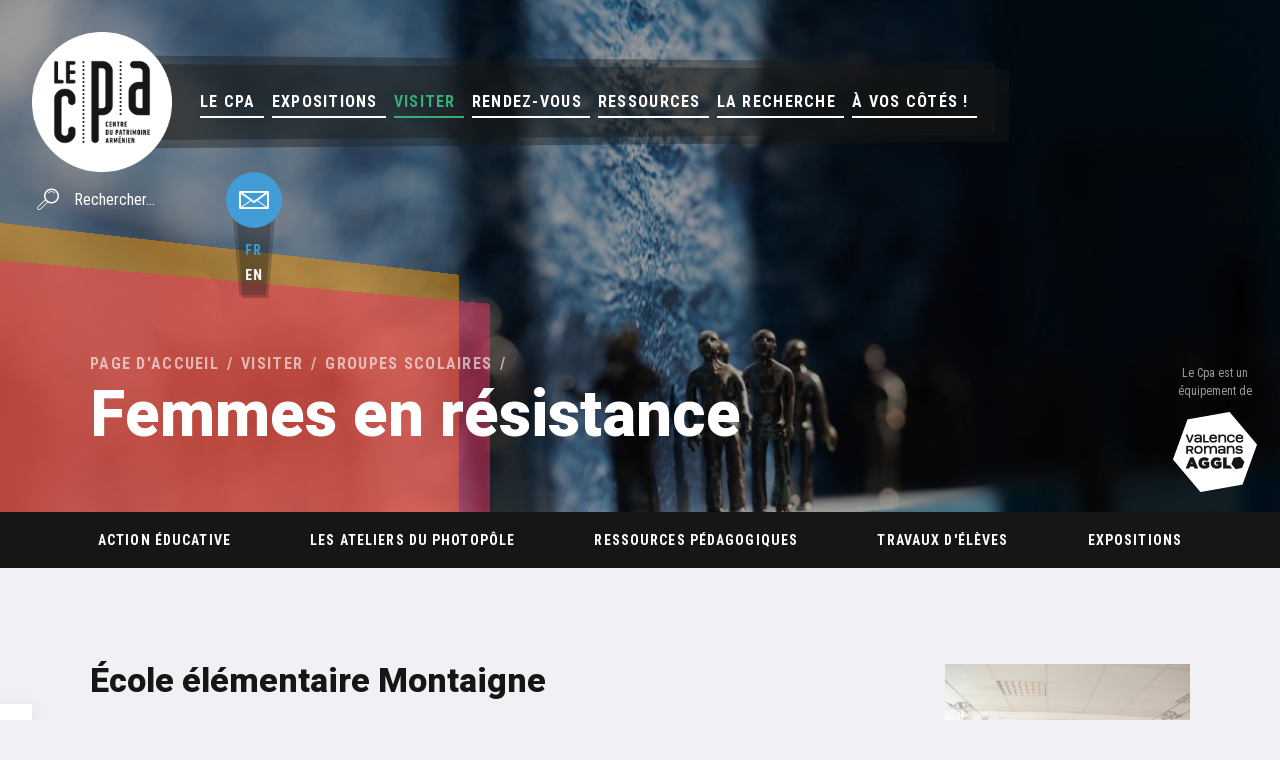

--- FILE ---
content_type: text/html; charset=UTF-8
request_url: https://www.le-cpa.com/visiter/avec-des-eleves/travaux-d-eleves/femmes-en-resistance-ecole-montaigne
body_size: 9265
content:
<!DOCTYPE html>
<html lang="fr">
    <head>
        
<title>Femmes en Résistance - Ecole élémentaire Montaigne de Valence : travaux et rencontres </title>

<meta http-equiv="content-type" content="text/html; charset=UTF-8"/>
<meta name="description" content="Les élèves de l'école Montaigne de Valence ont travaillé sur l’exposition &quot;Femmes en Résistance&quot;."/>
<meta name="msapplication-TileImage" content="https://www.le-cpa.com/application/files/9317/6337/3219/apple-touch-icon.png"/>
<link rel="shortcut icon" href="https://www.le-cpa.com/application/files/4817/6337/3182/favicon.ico" type="image/x-icon"/>
<link rel="icon" href="https://www.le-cpa.com/application/files/4817/6337/3182/favicon.ico" type="image/x-icon"/>
<link rel="apple-touch-icon" href="https://www.le-cpa.com/application/files/9317/6337/3219/apple-touch-icon.png"/>
<script type="text/javascript">
    var CCM_DISPATCHER_FILENAME = "/index.php";
    var CCM_CID = 280;
    var CCM_EDIT_MODE = false;
    var CCM_ARRANGE_MODE = false;
    var CCM_IMAGE_PATH = "/concrete/images";
    var CCM_TOOLS_PATH = "/index.php/tools/required";
    var CCM_APPLICATION_URL = "https://www.le-cpa.com";
    var CCM_REL = "";
</script>

<!-- Open Graph meta -->
<meta property="og:title" content="Femmes en Résistance - Ecole élémentaire Montaigne de Valence : travaux et rencontres " />
<meta property="og:description" content="Les élèves de l'école Montaigne de Valence ont travaillé sur l’exposition &quot;Femmes en Résistance&quot;." />
<meta property="og:url" content="https://www.le-cpa.com/visiter/avec-des-eleves/travaux-d-eleves/femmes-en-resistance-ecole-montaigne" />
<meta property="og:type" content="website" />
<meta property="og:site_name" content="Le Cpa - Valence Romans Agglo" />
<meta property="og:locale" content="fr_FR" />
<meta property="og:image" content="https://www.le-cpa.com/application/files/thumbnails/meta_tags_illustration_og/3715/7547/2290/img-facebook.jpg" />
<meta property="og:image:width" content="600" />
<meta property="og:image:height" content="315" />
<!-- Twitter Cards meta -->
<meta name="twitter:card" content="summary" />
<meta name="twitter:title" content="Femmes en Résistance - Ecole élémentaire Montaigne de Valence : travaux et rencontres " />
<meta name="twitter:description" content="Les élèves de l'école Montaigne de Valence ont travaillé sur l’exposition &quot;Femmes en Résistance&quot;." />
<meta name="twitter:url" content="https://www.le-cpa.com/visiter/avec-des-eleves/travaux-d-eleves/femmes-en-resistance-ecole-montaigne" />
<meta name="twitter:domain" content="https://www.le-cpa.com" />
<link href="/application/themes/cpa/css/plugins/font_awesome/font-awesome.css" rel="stylesheet" type="text/css" media="all">
<link href="/application/themes/cpa/css/plugins/icomoon/icomoon.css" rel="stylesheet" type="text/css" media="all">
<link href="https://fonts.googleapis.com/css?family=Heebo:400,700,800|Roboto+Condensed:300,300i,400,400i,700,700i" rel="stylesheet" type="text/css" media="all">
<link href="/application/themes/cpa/css/plugins/fancybox/jquery.fancybox.min.css" rel="stylesheet" type="text/css" media="screen">
<link href="/application/themes/cpa/css/plugins/jquery-ui/jquery-ui.min.css" rel="stylesheet" type="text/css" media="screen">
<link href="/application/themes/cpa/css/plugins/date-picker.css" rel="stylesheet" type="text/css" media="screen">
<link href="/application/themes/cpa/css/bootstrap/bootstrap.css" rel="stylesheet" type="text/css" media="all">
<link href="/application/themes/cpa/css/theme/theme.css" rel="stylesheet" type="text/css" media="screen">
<link href="/application/themes/cpa/css/theme/outils/sous_themes.css" rel="stylesheet" type="text/css" media="all">
<link href="/application/themes/cpa/css/theme/blocs/social_links/view.css" rel="stylesheet" type="text/css" media="all">
<link href="/application/themes/cpa/css/print/print.css" rel="stylesheet" type="text/css" media="print">
<script type="text/javascript" src="/concrete/js/jquery.js"></script>
<script type="text/javascript" src="/application/themes/cpa/scripts/datatables/datatables.min.js"></script>
<script type="text/javascript" src="/application/themes/cpa/scripts/datatables/dataTables.responsive.min.js"></script>
<link href="/application/blocks/autonav/view.css" rel="stylesheet" type="text/css" media="all">
<link href="/packages/tematik_slideshow/blocks/tematik_slideshow/view.css" rel="stylesheet" type="text/css" media="all">
<link href="/application/blocks/autonav/templates/menu_bandeau/view.css" rel="stylesheet" type="text/css" media="all">
<link href="/application/blocks/tematik_galerie/view.css" rel="stylesheet" type="text/css" media="all">
<link href="/packages/tematik_manualnav/blocks/tematik_manualnav/view.css" rel="stylesheet" type="text/css" media="all">
<link href="/concrete/css/font-awesome.css" rel="stylesheet" type="text/css" media="all">
<link href="/application/blocks/social_links/view.css" rel="stylesheet" type="text/css" media="all">
<!-- Global site tag (gtag.js) - Google Analytics -->
<script async src="https://www.googletagmanager.com/gtag/js?id=UA-119349094-1"></script>
<script>
 window.dataLayer = window.dataLayer || [];
 function gtag(){dataLayer.push(arguments);}
 gtag('js', new Date());

 gtag('config', 'UA-119349094-1');
</script>

<!-- Matomo -->
<script>
  var _paq = window._paq = window._paq || [];
  /* tracker methods like "setCustomDimension" should be called before "trackPageView" */
  _paq.push(['trackPageView']);
  _paq.push(['enableLinkTracking']);
  (function() {
    var u="https://stats.6tematik.fr/";
    _paq.push(['setTrackerUrl', u+'matomo.php']);
    _paq.push(['setSiteId', '67']);
    var d=document, g=d.createElement('script'), s=d.getElementsByTagName('script')[0];
    g.async=true; g.src=u+'matomo.js'; s.parentNode.insertBefore(g,s);
  })();
</script>
<!-- End Matomo Code --><link rel="apple-touch-icon" sizes="180x180" href="/application/themes/cpa/favicon/apple-touch-icon.png">
<link rel="icon" type="image/png" sizes="32x32" href="/application/themes/cpa/favicon/favicon-32x32.png">
<link rel="icon" type="image/png" sizes="16x16" href="/application/themes/cpa/favicon/favicon-16x16.png">
<link rel="manifest" href="/application/themes/cpa/favicon/manifest.json">
<link rel="mask-icon" href="/application/themes/cpa/favicon/safari-pinned-tab.svg" color="#000000">
<link rel="shortcut icon" href="/application/themes/cpa/favicon/favicon.ico">
<meta name="msapplication-config" content="/application/themes/cpa/favicon/browserconfig.xml">
<meta name="theme-color" content="#000000">

<link rel="alternate" type="application/rss+xml" title="Actualités du Centre du Patrimoine Arménien" href="/rss/actualites_cpa" />        <meta name="viewport" content="width=device-width, initial-scale=1, shrink-to-fit=no">
        <meta name="format-detection" content="telephone=no"/>
    </head>
    <body>
        <div class="ccm-page page-type-travaux-eleves page-template-full">
            <div class="global" data-theme="rose-jaune">
                <header class="headerSite">
	<div class="headerSite-principal">
		<a href="https://www.le-cpa.com/" class="headerSite-logo">
			<img src="/application/themes/cpa/img/logo-cpa.png" alt="Logo Cpa">
		</a>
		<div class="menuSite-bouton">
	<div class="menuSite-bouton-interne">
		<span class="menuSite-bouton-barre"></span>
		<span class="menuSite-bouton-barre"></span>
		<span class="menuSite-bouton-barre"></span>
	</div>
</div>
<nav class="menuSite">
	<a class="menuSite-logo" href="https://www.le-cpa.com/">
		<img src="/application/themes/cpa/img/logo-cpa-neg.png" alt="logo">
	</a>
	<figure class="menuSite-bg"></figure>
	<div class="menuSite-interne">
		

    <ul class="nav"><li class=""><a href="https://www.le-cpa.com/le-cpa" target="_self" class="">Le Cpa<span class="niveauEnfant"></span></a><ul><li class=""><a href="https://www.le-cpa.com/le-cpa/institution-citoyenne" target="_self" class="">L&#039;institution</a></li><li class=""><a href="https://www.le-cpa.com/le-cpa/temps-forts" target="_self" class="">Temps forts</a></li><li class=""><a href="https://www.le-cpa.com/le-cpa/equipe" target="_self" class="">L&rsquo;&eacute;quipe</a></li><li class=""><a href="https://www.le-cpa.com/le-cpa/ethnopole" target="_self" class="">L&#039;Ethnop&ocirc;le</a></li><li class=""><a href="https://www.le-cpa.com/le-cpa/location-espaces" target="_self" class="">Location d&rsquo;espaces</a></li><li class=""><a href="https://www.le-cpa.com/le-cpa/les-partenaires" target="_self" class="">Les partenaires</a></li><li class=""><a href="https://www.le-cpa.com/le-cpa/nous-soutenir" target="_self" class="">Nous soutenir</a></li><li class=""><a href="https://www.le-cpa.com/le-cpa/lespace-boutique" target="_self" class="">La boutique du Cpa</a></li></ul></li><li class=""><a href="https://www.le-cpa.com/expositions-1" target="_self" class="">Expositions<span class="niveauEnfant"></span></a><ul><li class=""><a href="https://www.le-cpa.com/expositions-1/parcours-permanent" target="_self" class="">L&#039;exposition permanente</a></li><li class=""><a href="https://www.le-cpa.com/expositions-1/expos-du-moment" target="_self" class="">Les expos du moment<span class="niveauEnfant"></span></a><ul><li class=""><a href="https://www.le-cpa.com/expositions-1/expos-du-moment/voyage-chaffit-village-au-bout-de-la-ville" target="_self" class="">Voyage &agrave; Chaffit</a></li><li class=""><a href="https://www.le-cpa.com/expositions-1/expos-du-moment/les-temps-modernes-palawan-philippines" target="_self" class="">Les temps modernes. Palawan, Philippines</a></li></ul></li><li class=""><a href="https://www.le-cpa.com/expositions-1/%C3%A7a-c-est-pass%C3%A9" target="_self" class="">&Ccedil;a s&rsquo;est pass&eacute; au Cpa&hellip;</a></li><li class=""><a href="https://www.le-cpa.com/expositions-1/expos-en-pret" target="_self" class="">Pr&ecirc;t d&#039;expositions</a></li></ul></li><li class="active ouvert"><a href="https://www.le-cpa.com/visiter" target="_self" class="active ouvert">Visiter<span class="niveauEnfant"></span></a><ul><li class="active ouvert"><a href="https://www.le-cpa.com/visiter/avec-des-eleves/action-educative" target="_self" class="active ouvert">Groupes scolaires</a></li><li class=""><a href="https://www.le-cpa.com/visiter/groupes-jeune-public-hors-temps-scolaire" target="_self" class="">Groupes extra-scolaires</a></li><li class=""><a href="https://www.le-cpa.com/visiter/en-groupe" target="_self" class="">Groupes adultes</a></li><li class=""><a href="https://www.le-cpa.com/visiter/en-solo" target="_self" class="">Visiteurs individuels</a></li><li class=""><a href="https://www.le-cpa.com/visiter/en-famille" target="_self" class="">Familles</a></li><li class=""><a href="https://www.le-cpa.com/visiter/visites-adaptees" target="_self" class="">Visites adapt&eacute;es</a></li><li class=""><a href="https://www.le-cpa.com/visiter/infos-pratiques" target="_self" class="">Infos pratiques</a></li></ul></li><li class=""><a href="https://www.le-cpa.com/agenda" target="_self" class="">Rendez-vous</a></li><li class=""><a href="https://www.le-cpa.com/ressources" target="_self" class="">Ressources<span class="niveauEnfant"></span></a><ul><li class=""><a href="https://www.le-cpa.com/ressources/collections" target="_self" class="">Collections</a></li><li class=""><a href="https://www.le-cpa.com/ressources/donner-ses-archives" target="_self" class="">Donner ses archives</a></li><li class=""><a href="https://www.le-cpa.com/ressources/expos-en-pret" target="_self" class="">Pr&ecirc;t d&#039;expositions<span class="niveauEnfant"></span></a><ul><li class=""><a href="https://www.le-cpa.com/ressources/expos-en-pret/battre-le-pave-des-rues" target="_self" class="">Battre le pav&eacute; des rues</a></li><li class=""><a href="https://www.le-cpa.com/ressources/expos-en-pret/limmigration-en-france-une-histoire-commune" target="_self" class="">L&#039;immigration en France, une histoire commune</a></li></ul></li><li class=""><a href="https://www.le-cpa.com/ressources/temoignages" target="_self" class="">T&eacute;moignages</a></li><li class=""><a href="https://www.le-cpa.com/ressources/pour-la-presse" target="_self" class="">Pour la presse</a></li></ul></li><li class=""><a href="https://www.le-cpa.com/la-recherche" target="_self" class="">La Recherche<span class="niveauEnfant"></span></a><ul><li class=""><a href="https://www.le-cpa.com/la-recherche/ethnopole" target="_self" class="">L&#039;Ethnop&ocirc;le</a></li><li class=""><a href="https://www.le-cpa.com/la-recherche/conseil-scientifique" target="_self" class="">Conseil scientifique</a></li><li class=""><a href="https://www.le-cpa.com/la-recherche/centre_de_documentation" target="_self" class="">Centre de documentation</a></li><li class=""><a href="https://www.le-cpa.com/la-recherche/reseaux" target="_self" class="">R&eacute;seaux</a></li><li class=""><a href="https://www.le-cpa.com/la-recherche/publication" target="_self" class="">Publications</a></li></ul></li><li class=""><a href="https://www.le-cpa.com/a-vos-cotes" target="_self" class="">&Agrave; vos c&ocirc;t&eacute;s !<span class="niveauEnfant"></span></a><ul><li class=""><a href="https://www.le-cpa.com/a-vos-cotes/nos-ressources" target="_self" class="">A lire et &eacute;couter</a></li><li class=""><a href="https://www.le-cpa.com/a-vos-cotes/expos-virtuelles" target="_self" class="">Expos virtuelles</a></li><li class=""><a href="https://www.le-cpa.com/a-vos-cotes/s-amuser-a-la-maison" target="_self" class="">Le coin des enfants</a></li><li class=""><a href="https://www.le-cpa.com/a-vos-cotes/24-avril-1915" target="_self" class="">24 avril 1915</a></li></ul></li></ul>
	</div>
</nav>	</div>
	<div class="headerSite-secondaire">
					<div class="headerSite-recherche">
				<form action="https://www.le-cpa.com/rechercher" method="get">
					<input type="text" name="query" placeholder="Rechercher...">
					<button type="submit"><i class="icon-search"></i></button>
				</form>
			</div>
							<a href="https://www.le-cpa.com/contact" class="headerSite-contact bto bto-lg bto-primary bto-circle"><i class="icon-mail"></i></a>
				

    
<div class="headerSite-langues">
    <figure class="headerSite-langues-bg"></figure>
    <ul>
        <li><div class="headerSite-langues-active">fr</div></li>
        <li><a href="https://www.le-cpa.com/visiter/avec-des-eleves/travaux-d-eleves/femmes-en-resistance-ecole-montaigne/switch_language/280/409/2761">en</a></li>
            </ul>
</div>
	</div>
</header>                <div class="bandeau">
	

    

    <!-- AFFICHAGE DU SLIDESHOW -->

    <script type="text/javascript">
        $(document).ready(function(){
            $("#slideshow-6972f903766f2").slideShow6tk({
                easing              : false,
                pauseOnHover        : 1,
                animation           : "fade",
                autoHeight          : false,
                slideshowSpeed      : 7000,
                animationSpeed      : 600,
                autoPlay            : 1,
                navigation          : 1,
                generateNavigation  : false,
                navigationClass     : "tematik_slideshow-nav",
                prevClass           : "tematik_slideshow-prev",
                nextClass           : "tematik_slideshow-next",
                prevText            : "<i class='icon-chevron-left'></i>",
                nextText            : "<i class='icon-chevron-right'></i>",
                pagination          : 1,
                generatePagination  : false,
                paginationClass     : "tematik_slideshow-pagin"
            });
        });
    </script>

    
        <div class="bandeau-slideshow" id="slideshow-6972f903766f2">
            <ul class="slides">
                                                        <li class="slide">
                        <div class="bandeau-interne">

                                                            <figure class="bandeau-image" style="background-image: url('/application/files/thumbnails/tematik_slideshow/2215/5369/3520/cDELMARTY-6435.jpg');"></figure>
                            
                                                            <div class="bandeau-contenu">
                            
                                <div class="container">
                                    
                                                                    </div>

                                                            </div>
                            
                        </div>
                    </li>

                                                        <li class="slide">
                        <div class="bandeau-interne">

                                                            <figure class="bandeau-image" style="background-image: url('/application/files/thumbnails/tematik_slideshow/7115/5369/3594/cpa_43.jpg');"></figure>
                            
                                                            <div class="bandeau-contenu">
                            
                                <div class="container">
                                    
                                                                    </div>

                                                            </div>
                            
                        </div>
                    </li>

                                                        <li class="slide">
                        <div class="bandeau-interne">

                                                            <figure class="bandeau-image" style="background-image: url('/application/files/thumbnails/tematik_slideshow/9515/4445/5001/2018_-_Visite_en_famille_-_credit_Jean_Delmarty.jpg');"></figure>
                            
                                                            <div class="bandeau-contenu">
                            
                                <div class="container">
                                    
                                                                    </div>

                                                            </div>
                            
                        </div>
                    </li>

                            </ul>
        </div>
    


    <div class="bandeau-agglo">
        <span>Le Cpa est un équipement de</span>
        <img src="/application/themes/cpa/img/logo-agglo-blanc.png" alt="Valence Romans Agglo">
    </div>
</div>                <header class="headerPage container">
                    <div class="headerPage-interne">
                        <figure class="headerPage-bg"></figure>
                        <ol class="breadcrumb"><li class="breadcrumb-item"><a href="/">Page d'accueil</a></li><li class="breadcrumb-item"><a href="https://www.le-cpa.com/visiter" target="_self">Visiter</a></li><li class="breadcrumb-item"><a href="https://www.le-cpa.com/visiter/avec-des-eleves/action-educative" target="_self">Groupes scolaires</a></li></ol>                        <h1 class="headerPage-titre titre1">Femmes en résistance</h1>
                    </div>
                </header>
                <main class="contenuPage">
                    <div class="container">
                        <div class="blocs-cms">
                            

    <nav class="tematik_menuBandeau"><button class="tematik_menuBandeau-bouton container"></button><ul class="container"><li class=""><a href="https://www.le-cpa.com/visiter/avec-des-eleves/action-educative" target="_self" class="">Action &eacute;ducative</a><ul><li class=""><a href="https://www.le-cpa.com/visiter/avec-des-eleves/action-educative/partons-en-voyage" target="_self" class="">Partons en voyage</a></li><li class=""><a href="https://www.le-cpa.com/visiter/avec-des-eleves/action-educative/un-monde-qui-bouge" target="_self" class="">Les visites guid&eacute;es</a></li><li class=""><a href="https://www.le-cpa.com/visiter/avec-des-eleves/action-educative/vivons-tous-ensemble" target="_self" class="">Vivons tous ensemble</a></li><li class=""><a href="https://www.le-cpa.com/visiter/avec-des-eleves/action-educative/comprendre-le-siecle-des-genocides" target="_self" class="">Comprendre le si&egrave;cle des g&eacute;nocides</a></li><li class=""><a href="https://www.le-cpa.com/visiter/avec-des-eleves/action-educative/decouvrir-lhistoire-de-limmigration" target="_self" class="">D&eacute;couvrir les migrations</a></li><li class=""><a href="https://www.le-cpa.com/visiter/avec-des-eleves/action-educative/construire-le-vivre-ensemble" target="_self" class="">Construire le vivre ensemble</a></li><li class=""><a href="https://www.le-cpa.com/visiter/avec-des-eleves/action-educative/les-visites-guidees" target="_self" class="">Les visites guid&eacute;es</a></li></ul></li><li class=""><a href="https://www.le-cpa.com/visiter/avec-des-eleves/ateliers-photopole" target="_self" class="">Les ateliers du Photop&ocirc;le</a></li><li class=""><a href="https://www.le-cpa.com/visiter/avec-des-eleves/ressources-pedago" target="_self" class="">Ressources p&eacute;dagogiques</a><ul><li class=""><a href="https://www.le-cpa.com/visiter/avec-des-eleves/ressources-pedago/le-genocide-des-armeniens" target="_self" class="">Le g&eacute;nocide des Arm&eacute;niens</a></li><li class=""><a href="https://www.le-cpa.com/visiter/avec-des-eleves/ressources-pedago/les-photographes" target="_self" class="">Les expos photo</a></li><li class=""><a href="https://www.le-cpa.com/visiter/avec-des-eleves/ressources-pedago/24-avril-1915-2020" target="_self" class="">24 avril</a></li></ul></li><li class=""><a href="https://www.le-cpa.com/visiter/avec-des-eleves/travaux-d-eleves" target="_self" class="">Travaux d&#039;&eacute;l&egrave;ves</a><ul><li class=""><a href="https://www.le-cpa.com/visiter/avec-des-eleves/travaux-d-eleves/corps-et-decor-les-gestes-au-travail" target="_self" class="">Corps et d&eacute;cor. Les gestes au travail</a></li><li class=""><a href="https://www.le-cpa.com/visiter/avec-des-eleves/travaux-d-eleves/nos-memoires-notre-quartier" target="_self" class="">Nos m&eacute;moires, notre quartier</a></li><li class=""><a href="https://www.le-cpa.com/visiter/avec-des-eleves/travaux-d-eleves/missak-manouchian-ce-heros-pas-comme-les-autres" target="_self" class="">Missak Manouchian. Ce h&eacute;ros pas comme les autres</a></li><li class=""><a href="https://www.le-cpa.com/visiter/avec-des-eleves/travaux-d-eleves/ce-coeur-qui-haissait-la-guerre" target="_self" class="">&quot;Ce c&oelig;ur qui ha&iuml;ssait la guerre&quot;</a></li><li class=""><a href="https://www.le-cpa.com/visiter/avec-des-eleves/travaux-d-eleves/classe-engagee-la-memoire-du-groupe-manouchian" target="_self" class="">Classe Engag&eacute;e &agrave; la m&eacute;moire du Groupe Manouchian</a></li><li class=""><a href="https://www.le-cpa.com/visiter/avec-des-eleves/travaux-d-eleves/ceremonie-du-21-fevrier-2024" target="_self" class="">C&eacute;r&eacute;monie du 21 f&eacute;vrier 2024</a></li><li class=""><a href="https://www.le-cpa.com/visiter/avec-des-eleves/travaux-d-eleves/exposition-missak-manouchian" target="_self" class="">Exposition Missak Manouchian</a></li><li class=""><a href="https://www.le-cpa.com/visiter/avec-des-eleves/travaux-d-eleves/etrange-miroir" target="_self" class="">Etrange miroir - Atlas cin&eacute;ma</a></li><li class=""><a href="https://www.le-cpa.com/visiter/avec-des-eleves/travaux-d-eleves/luigi-au-cinema" target="_self" class="">Luigi au cin&eacute;ma</a></li><li class=""><a href="https://www.le-cpa.com/visiter/avec-des-eleves/travaux-d-eleves/cest-aussi-mon-histoire" target="_self" class="">C&#039;est aussi mon histoire !</a></li><li class=""><a href="https://www.le-cpa.com/visiter/avec-des-eleves/travaux-d-eleves/paysages-traces" target="_self" class="">Paysages-Traces</a></li><li class=""><a href="https://www.le-cpa.com/visiter/avec-des-eleves/travaux-d-eleves/focus-le-journal-numerique-des-lyceens" target="_self" class="">Focus, le journal connect&eacute; des lyc&eacute;ens</a><ul><li class=""><a href="https://www.le-cpa.com/visiter/avec-des-eleves/travaux-d-eleves/focus-le-journal-numerique-des-lyceens/et-toi-que-faisais-tu-en-mars-2020" target="_self" class="">Et toi, que faisais-tu en mars 2020 ?</a></li><li class=""><a href="https://www.le-cpa.com/visiter/avec-des-eleves/travaux-d-eleves/focus-le-journal-numerique-des-lyceens/parole" target="_self" class="">Parole &agrave;&hellip;</a></li><li class=""><a href="https://www.le-cpa.com/visiter/avec-des-eleves/travaux-d-eleves/focus-le-journal-numerique-des-lyceens/galerie-photo" target="_self" class="">Galerie photo</a></li><li class=""><a href="https://www.le-cpa.com/visiter/avec-des-eleves/travaux-d-eleves/focus-le-journal-numerique-des-lyceens/le-photographe-invite" target="_self" class="">Le photographe invit&eacute;</a></li></ul></li><li class=""><a href="https://www.le-cpa.com/visiter/avec-des-eleves/travaux-d-eleves/esclavage-et-crimes-contre-lhumanite" target="_self" class="">Esclavage et crimes contre l&rsquo;humanit&eacute;</a></li><li class=""><a href="https://www.le-cpa.com/visiter/avec-des-eleves/travaux-d-eleves/enfants-et-adolescents-dans-la-tourmente-de-lhistoire" target="_self" class="">Enfants et adolescents dans la tourmente de l&#039;Histoire</a></li><li class=""><a href="https://www.le-cpa.com/visiter/avec-des-eleves/travaux-d-eleves/des-clics-et-des-mots" target="_self" class="">Des clics et des mots</a></li><li class=""><a href="https://www.le-cpa.com/visiter/avec-des-eleves/travaux-d-eleves/autres-ameriques" target="_self" class="">Autres Am&eacute;riques</a></li><li class=""><a href="https://www.le-cpa.com/visiter/avec-des-eleves/travaux-d-eleves/migrants-dhier-daujourdhui-et-moi" target="_self" class="">Migrants d&#039;hier, d&#039;aujourd&#039;hui, et moi</a></li><li class=""><a href="https://www.le-cpa.com/visiter/avec-des-eleves/travaux-d-eleves/focus-n4" target="_self" class="">Focus n&deg;4 - Engag&eacute;.e.s</a></li><li class=""><a href="https://www.le-cpa.com/visiter/avec-des-eleves/travaux-d-eleves/focus-n3" target="_self" class="">Focus n&deg;3 - Histoire(s) de murs</a></li><li class=""><a href="https://www.le-cpa.com/visiter/avec-des-eleves/travaux-d-eleves/slams-histoire-armenienne" target="_self" class="">Histoire arm&eacute;nienne en slam</a></li><li class=""><a href="https://www.le-cpa.com/visiter/avec-des-eleves/travaux-d-eleves/exposition-performance-les-lointains" target="_self" class="">Les Lointains</a></li><li class=""><a href="https://www.le-cpa.com/visiter/avec-des-eleves/travaux-d-eleves/focus-n" target="_self" class="">Focus n&deg;2 - Banlieue(s)</a></li><li class=""><a href="https://www.le-cpa.com/visiter/avec-des-eleves/travaux-d-eleves/focus-n1" target="_self" class="">Focus n&deg;1 - Les r&eacute;fugi&eacute;s</a></li><li class=""><a href="https://www.le-cpa.com/visiter/avec-des-eleves/travaux-d-eleves/exposition-femmes-en-resistance-au-cpa" target="_self" class="">Femmes en r&eacute;sistance</a></li><li class="active"><a href="https://www.le-cpa.com/visiter/avec-des-eleves/travaux-d-eleves/femmes-en-resistance-ecole-montaigne" target="_self" class="active">Femmes en r&eacute;sistance</a></li><li class=""><a href="https://www.le-cpa.com/visiter/avec-des-eleves/travaux-d-eleves/creation-sonore-marcher-jusqu-vos-reves" target="_self" class="">Marcher jusqu&#039;&agrave; vos r&ecirc;ves</a></li><li class=""><a href="https://www.le-cpa.com/visiter/avec-des-eleves/travaux-d-eleves/regards-sur-lautre-et-lailleurs" target="_self" class="">Regards sur l&#039;autre et l&#039;ailleurs</a></li><li class=""><a href="https://www.le-cpa.com/visiter/avec-des-eleves/travaux-d-eleves/une-abeille-darmenie-recomposee" target="_self" class="">Une abeille d&rsquo;Arm&eacute;nie recompos&eacute;e</a></li><li class=""><a href="https://www.le-cpa.com/visiter/avec-des-eleves/travaux-d-eleves/huaqiao-lycee-victor-hugo" target="_self" class="">Huaqiao</a></li><li class=""><a href="https://www.le-cpa.com/visiter/avec-des-eleves/travaux-d-eleves/huaqiao-lycee-montesquieu" target="_self" class="">Huaqiao</a></li><li class=""><a href="https://www.le-cpa.com/visiter/avec-des-eleves/travaux-d-eleves/rencontre-avec-annie-agopian" target="_self" class="">Rencontre avec Annie Agopian</a></li></ul></li><li class=""><a href="https://www.le-cpa.com/visiter/avec-des-eleves/expositions" target="_self" class="">Expositions</a></li></ul></nav>


    <div class="row"><div class="col-lg-9">

    <h3 class="titre3 trait border-soustheme-1">École élémentaire Montaigne</h3>


    <h5 class="titre5">Valence - 2016</h5>


    <p style="text-align: justify;">Soucieuse de bien pr&eacute;parer ses &eacute;l&egrave;ves de CM2 &agrave; leur entr&eacute;e en classe de 6<sup>e</sup>, l&rsquo;enseignante, <strong>Bernadette Chastagner</strong>, a &eacute;t&eacute; tr&egrave;s sensible &agrave; la proposition du Cpa de travailler sur l&rsquo;exposition <em>Femmes en R&eacute;sistance</em>.<br />
Tout au long de l&rsquo;ann&eacute;e, elle a <strong>propos&eacute; des lectures</strong>, des <strong>discussions</strong>, des <strong>exercices</strong>, des <strong>sorties</strong> sur les th&egrave;mes de l&rsquo;<strong>&eacute;galit&eacute; gar&ccedil;ons filles</strong> et de la R&eacute;sistance.<br />
Le point d&rsquo;orgue a eu lieu au printemps, moment o&ugrave; les enfants ont commenc&eacute; &agrave; r&eacute;fl&eacute;chir &agrave; une pr&eacute;sentation de leur travail au sein de l&rsquo;exposition de l&rsquo;<strong>espace Jeanne-de-Flandreysy &agrave; Valence</strong>.</p>

</div><div class="col-lg-3">

    
		
			<a class="tematik_image fancy" href="/application/files/thumbnails/tematik_image/1615/1090/9590/DSC_0088.jpg" data-fancybox data-caption='Exposition'>
				<figure>
					<img src='/application/files/thumbnails/tematik_image/1615/1090/9590/DSC_0088.jpg' title="Exposition" alt="Exposition"/>
				</figure>
			</a>

		

</div></div>


    <h4 class="titre4 trait border-soustheme-2">Travaux des élèves</h4>


    
		<div class="tematik_galerie">
			<ul class="tematik_galerie-liste">
									<li>
						<a class="tematik_galerie-item fancy" href="/application/files/thumbnails/galerie_fancy/3515/1090/9765/ExpoFemmesenResistance-Montaigne-1.jpg" data-fancybox="tematik_galerie"  title="ExpoFemmesenResistance-Montaigne-1.JPG"  >
							<figure style="background-image: url('/application/files/thumbnails/galerie/3515/1090/9765/ExpoFemmesenResistance-Montaigne-1.jpg')"></figure>
						</a>
					</li>
									<li>
						<a class="tematik_galerie-item fancy" href="/application/files/thumbnails/galerie_fancy/5215/1090/9874/ExpoFemmesenResistance-Montaigne-2.jpg" data-fancybox="tematik_galerie"  title="ExpoFemmesenResistance-Montaigne-2.JPG"  >
							<figure style="background-image: url('/application/files/thumbnails/galerie/5215/1090/9874/ExpoFemmesenResistance-Montaigne-2.jpg')"></figure>
						</a>
					</li>
									<li>
						<a class="tematik_galerie-item fancy" href="/application/files/thumbnails/galerie_fancy/4515/1091/0152/ExpoFemmesenResistance-Montaigne-3.jpg" data-fancybox="tematik_galerie"  title="ExpoFemmesenResistance-Montaigne-3.JPG"  >
							<figure style="background-image: url('/application/files/thumbnails/galerie/4515/1091/0152/ExpoFemmesenResistance-Montaigne-3.jpg')"></figure>
						</a>
					</li>
									<li>
						<a class="tematik_galerie-item fancy" href="/application/files/thumbnails/galerie_fancy/9915/1091/0123/ExpoFemmesenResistance-Montaigne-4.jpg" data-fancybox="tematik_galerie"  title="ExpoFemmesenResistance-Montaigne-4.JPG"  >
							<figure style="background-image: url('/application/files/thumbnails/galerie/9915/1091/0123/ExpoFemmesenResistance-Montaigne-4.jpg')"></figure>
						</a>
					</li>
									<li>
						<a class="tematik_galerie-item fancy" href="/application/files/thumbnails/galerie_fancy/6315/1091/0191/ExpoFemmesenResistance-Montaigne-5.jpg" data-fancybox="tematik_galerie"  title="ExpoFemmesenResistance-Montaigne-5.JPG"  >
							<figure style="background-image: url('/application/files/thumbnails/galerie/6315/1091/0191/ExpoFemmesenResistance-Montaigne-5.jpg')"></figure>
						</a>
					</li>
							</ul>
		</div>

	


    <h4 class="titre4 trait border-soustheme-2">Rencontre avec Pierre-Yves Ginet</h4>


    <p style="text-align: justify;">Le point final du projet a eu lieu le 24 juin. <strong>Pierre-Yves Ginet</strong>,<strong> le photographe de l&rsquo;exposition <em>Femmes en R&eacute;sistance</em></strong>, malgr&eacute; ses r&eacute;ticences &agrave; parler de son travail &agrave; de jeunes enfants, a pass&eacute; <strong>pr&egrave;s de trois heures avec toute la classe</strong>. Intarissables de questions, et &eacute;poustouflant par ses r&eacute;ponses, <strong>&eacute;l&egrave;ves et photographe se sont rencontr&eacute;s</strong>. R&eacute;ellement, ce jour-l&agrave;. La <strong>maturit&eacute; et la clairvoyance des enfants ont s&eacute;duit l&rsquo;adulte</strong>. L&rsquo;engagement et le travail du photographe ont <strong>permis aux &eacute;coliers d&#39;avoir un autre regard sur le monde</strong>.<br />
Ce projet de classe visait &agrave; <strong>d&eacute;velopper la capacit&eacute; de jugement des enfants et &agrave; enrichir leur culture g&eacute;n&eacute;rale</strong>.</p>



    <div class="row"><div class="col-lg-6">

    
		
			<a class="tematik_image fancy" href="/application/files/thumbnails/tematik_image/8715/1091/1854/DSC_0083.jpg" data-fancybox data-caption='Pierre-Yves Ginet'>
				<figure>
					<img src='/application/files/thumbnails/tematik_image/8715/1091/1854/DSC_0083.jpg' title="Pierre-Yves Ginet" alt="Pierre-Yves Ginet"/>
				</figure>
			</a>

		

</div><div class="col-lg-6">

    
		
			<a class="tematik_image fancy" href="/application/files/thumbnails/tematik_image/7615/1091/1888/DSC_0091.jpg" data-fancybox data-caption='Pierre-Yves Ginet'>
				<figure>
					<img src='/application/files/thumbnails/tematik_image/7615/1091/1888/DSC_0091.jpg' title="Pierre-Yves Ginet" alt="Pierre-Yves Ginet"/>
				</figure>
			</a>

		

</div></div>
                        </div>
                    </div>
			    </main>
                <footer class="footerSite">
	<div class="footerSite-principal">
		<div class="container">
			<div class="row justify-content-between align-items-center">
				<div class="footerSite-infos col-sm-7 col-lg-4">
					<a href="https://www.le-cpa.com/" class="footerSite-logo">
						<img src="/application/themes/cpa/img/logo-cpa.png" alt="Logo Cpa">
					</a>
					

    <p class="tip">
	14 rue Louis Gallet, 26000 Valence<br>
	+33475801300 
</p>
				</div>
				<div class="footerSite-menu col-sm-5 col-lg-4">
					

    	    <!-- <nav class="tematik_manualnav"> -->
			<ul>
				
					<li class="">
						<a href="https://www.le-cpa.com/ressources/pour-la-presse" target="_self">
														<span>PRESSE</span>
						</a>
					</li>

				
					<li class="">
						<a href="https://www.le-cpa.com/visiter/avec-des-eleves/action-educative" target="_blank">
														<span>ENSEIGNANTS</span>
						</a>
					</li>

				
					<li class="">
						<a href="https://www.le-cpa.com/visiter/en-famille" target="_self">
														<span>FAMILLES</span>
						</a>
					</li>

				
					<li class="">
						<a href="https://www.le-cpa.com/visiter/infos-pratiques" target="_self">
														<span>INFOS PRATIQUES</span>
						</a>
					</li>

					    	</ul>
		<!-- </nav> -->

	   	
				</div>
				<div class="footerSite-cta col-12 col-lg-auto">
					

    <a href="https://www.le-cpa.com/le-cpa/nous-soutenir/devenez-mecenes">
	<i class="icon-money"></i>
	<div class="titre6">Devenir mécène</div>
	<span class="tip">pour soutenir le Cpa</span>
</a>


    <a href="https://www.le-cpa.com/ressources/donner-ses-archives">
	<i class="icon-box"></i>
	<div class="titre6">Donner ses archives</div>
	<span class="tip">pour enrichir les collections</span>
</a>
				</div>
			</div>
		</div>
	</div>
	<div class="footerSite-secondaire">
		<div class="footerSite-social">
			

    
<div class="social_links">
    <strong>Suivez-nous sur</strong>
            <a target="_blank" href="https://fr-fr.facebook.com/Centre-Du-Patrimoine-Arm%C3%A9nien-182070891841791/"><i class="fa fa-facebook"></i></a>
            <a target="_blank" href="https://www.instagram.com/centredupatrimoinearmenien/"><i class="fa fa-instagram"></i></a>
            <a target="_blank" href="https://www.youtube.com/c/CentreduPatrimoineArm%C3%A9nienValence"><i class="fa fa-youtube"></i></a>
    </div>
		</div>
		<div class="footerSite-menuAnnexes">
			

    	    <!-- <nav class="tematik_manualnav"> -->
			<ul>
				
					<li class="">
						<a href="https://www.le-cpa.com/rechercher" target="_self">
														<span>Rechercher</span>
						</a>
					</li>

				
					<li class="">
						<a href="https://www.le-cpa.com/mentions-legales" target="_self">
														<span>Mentions légales</span>
						</a>
					</li>

				
					<li class="">
						<a href="https://www.le-cpa.com/politique-de-confidentialite" target="_self">
														<span>Politique de confidentialité</span>
						</a>
					</li>

				
					<li class="">
						<a href="https://www.le-cpa.com/plan-du-site" target="_self">
														<span>Plan du site</span>
						</a>
					</li>

					    	</ul>
		<!-- </nav> -->

	   	
		</div>
		<div class="footerSite-copyright">© Le Cpa - Valence Romans Agglo</div>
		<a class="footerSite-6tk" href="http://www.6tematik.fr" target="_blank">
			<figure class="footerSite-6tk-bg"></figure>
			Made by 6tematik
		</a>
		<a class="footerSite-agglo" href="http://www.valenceromansagglo.fr" target="_blank">
			<figure class="footerSite-agglo-bg"></figure>
			Un équipement de			<img src="/application/themes/cpa/img/logo-agglo-rose.png" alt="Valence Romans Agglo">
		</a>
	</div>
</footer>

<button class="backToTop bto bto-lg bto-circle bto-primary bto-soustheme-2" type="button"><i class="icon-arrow-thin-up"></i></button>


		<!-- Bouton de traduction Google.  -->
		<div id="google_translate_element"></div><script type="text/javascript">
		function googleTranslateElementInit() {
		new google.translate.TranslateElement({pageLanguage: 'fr'}, 'google_translate_element');
		}</script><script type="text/javascript" src="//translate.google.com/translate_a/element.js?cb=googleTranslateElementInit"></script>

	            </div>
        </div>
        <script type="text/javascript" src="/application/themes/cpa/scripts/jquery.cookie.min.js"></script>
<script type="text/javascript" src="/application/themes/cpa/scripts/jquery.fancybox.min.js"></script>
<script type="text/javascript" src="/application/themes/cpa/scripts/jquery.slideshow.6tematik.min.js"></script>
<script type="text/javascript" src="/application/themes/cpa/scripts/bootstrap/popper.min.js"></script>
<script type="text/javascript" src="/application/themes/cpa/scripts/bootstrap/bootstrap.min.js"></script>
<script type="text/javascript" src="/application/themes/cpa/scripts/effets.js"></script>
<script type="text/javascript" src="/application/themes/cpa/scripts/debug/safari.js"></script>
<script type="text/javascript" src="/packages/tematik_slideshow/blocks/tematik_slideshow/js/jquery.slideshow.6tematik.min.js"></script>
    </body>
</html>

--- FILE ---
content_type: text/css
request_url: https://www.le-cpa.com/application/themes/cpa/css/plugins/icomoon/icomoon.css
body_size: 1079
content:
@font-face{font-family:'icomoon';src:url("../../../fonts/icomoon.eot?jpsuah");src:url("../../../fonts/icomoon.eot?jpsuah#iefix") format("embedded-opentype"),url("../../../fonts/icomoon.ttf?jpsuah") format("truetype"),url("../../../fonts/icomoon.woff?jpsuah") format("woff"),url("../../../fonts/icomoon.svg?jpsuah#icomoon") format("svg");font-weight:normal;font-style:normal}[class^="icon-"],[class*=" icon-"]{font-family:'icomoon' !important;speak:none;font-style:normal;font-weight:normal;font-variant:normal;text-transform:none;display:inline-block;line-height:inherit;-webkit-font-smoothing:antialiased;-moz-osx-font-smoothing:grayscale}.icon-alert:before{content:""}.icon-alert2:before{content:""}.icon-avatar:before{content:""}.icon-barchart:before{content:""}.icon-battery:before{content:""}.icon-battery2:before{content:""}.icon-battery3:before{content:""}.icon-battery4:before{content:""}.icon-beer:before{content:""}.icon-book:before{content:""}.icon-box:before{content:""}.icon-brochure:before{content:""}.icon-bubble:before{content:""}.icon-bubble2:before{content:""}.icon-burger:before{content:""}.icon-calculator:before{content:""}.icon-calendar:before{content:""}.icon-camera:before{content:""}.icon-car:before{content:""}.icon-clock:before{content:""}.icon-cloud:before{content:""}.icon-cloud2:before{content:""}.icon-cloud3:before{content:""}.icon-coffee:before{content:""}.icon-compass:before{content:""}.icon-computer:before{content:""}.icon-computer2:before{content:""}.icon-creditcard:before{content:""}.icon-creditcard2:before{content:""}.icon-desk:before{content:""}.icon-drink:before{content:""}.icon-falcon:before{content:""}.icon-floppydisk:before{content:""}.icon-folders:before{content:""}.icon-folders2:before{content:""}.icon-glasses:before{content:""}.icon-glossary:before{content:""}.icon-headphones:before{content:""}.icon-headset:before{content:""}.icon-hourglass:before{content:""}.icon-insights:before{content:""}.icon-insightschart:before{content:""}.icon-key:before{content:""}.icon-lamp:before{content:""}.icon-layers:before{content:""}.icon-link:before{content:""}.icon-lock:before{content:""}.icon-lock2:before{content:""}.icon-mail:before{content:""}.icon-mail2:before{content:""}.icon-map:before{content:""}.icon-microphone:before{content:""}.icon-money:before{content:""}.icon-mouse:before{content:""}.icon-network:before{content:""}.icon-notebook:before{content:""}.icon-notepad:before{content:""}.icon-paperclip:before{content:""}.icon-paperclip2:before{content:""}.icon-paperplane:before{content:""}.icon-pencil:before{content:""}.icon-pentool:before{content:""}.icon-phone:before{content:""}.icon-phone2:before{content:""}.icon-pindrop:before{content:""}.icon-pointer:before{content:""}.icon-pointer2:before{content:""}.icon-power:before{content:""}.icon-present:before{content:""}.icon-presentation:before{content:""}.icon-presentation2:before{content:""}.icon-pricetag:before{content:""}.icon-pricetag2:before{content:""}.icon-ribbon:before{content:""}.icon-rssfeed:before{content:""}.icon-ruler:before{content:""}.icon-ruler2:before{content:""}.icon-search:before{content:""}.icon-server:before{content:""}.icon-settings:before{content:""}.icon-shoppingcart:before{content:""}.icon-speaker:before{content:""}.icon-speaker2:before{content:""}.icon-stack:before{content:""}.icon-stopwatch:before{content:""}.icon-suitcase:before{content:""}.icon-tablet:before{content:""}.icon-tape:before{content:""}.icon-thumbtack:before{content:""}.icon-tools:before{content:""}.icon-trash:before{content:""}.icon-trash2:before{content:""}.icon-truck:before{content:""}.icon-video:before{content:""}.icon-watch:before{content:""}.icon-world:before{content:""}.icon-zoomin:before{content:""}.icon-zoomout:before{content:""}.icon-arrow-thin-down:before{content:""}.icon-arrow-thin-left:before{content:""}.icon-arrow-thin-right:before{content:""}.icon-arrow-thin-up:before{content:""}.icon-backspace:before{content:""}.icon-checkmark:before{content:""}.icon-chevron-down:before{content:""}.icon-chevron-left:before{content:""}.icon-chevron-right:before{content:""}.icon-chevron-up:before{content:""}.icon-contract-2:before{content:""}.icon-contract:before{content:""}.icon-cross:before{content:""}.icon-expand-2:before{content:""}.icon-expand:before{content:""}


--- FILE ---
content_type: text/css
request_url: https://www.le-cpa.com/application/themes/cpa/css/plugins/date-picker.css
body_size: 917
content:
.ui-datepicker{display:none;min-width:300px;padding:1.25rem 1.5rem 1.5rem 1.5rem;background-color:#fff;font-family:"Heebo",sans-serif;-webkit-box-shadow:0 5px 20px 0 rgba(22,22,21,0.1);box-shadow:0 5px 20px 0 rgba(22,22,21,0.1);z-index:100 !important}.ui-datepicker.ui-datepicker-inline{display:block;background-color:transparent;padding:0;z-index:auto !important}.ui-datepicker .ui-datepicker-header{background:none !important;position:relative;text-align:center;padding:0 26px}.ui-datepicker .ui-datepicker-prev[title],.ui-datepicker .ui-datepicker-next[title]{height:16px;width:16px;line-height:16px;text-align:center;position:absolute;top:50%;margin-top:-8px;color:#429cd5;font-size:16px}.ui-datepicker .ui-datepicker-prev[title]:before,.ui-datepicker .ui-datepicker-next[title]:before{font-family:"icomoon";font-style:normal;font-weight:normal;font-variant:normal;text-transform:none;vertical-align:baseline;line-height:1;speak:none;-webkit-font-smoothing:antialiased;-moz-osx-font-smoothing:grayscale}.ui-datepicker .ui-datepicker-prev[title] .ui-icon,.ui-datepicker .ui-datepicker-next[title] .ui-icon{display:none}.ui-datepicker .ui-datepicker-prev[title]:hover,.ui-datepicker .ui-datepicker-next[title]:hover{color:#1d60aa}.ui-datepicker .ui-datepicker-prev{left:0}.ui-datepicker .ui-datepicker-prev:before{content:""}.ui-datepicker .ui-datepicker-next{right:0}.ui-datepicker .ui-datepicker-next:before{content:""}.ui-datepicker .ui-datepicker-title{margin:0;color:#161615}.ui-datepicker .ui-datepicker-title select{padding:0 20px 0 10px;background-color:#fff;border:none;-webkit-box-shadow:none;box-shadow:none;color:inherit;-webkit-appearance:none;-moz-appearance:none;appearance:none;background-image:url("../../img/utils/select.png");background-position:right center;background-repeat:no-repeat;background-size:auto 40%}.ui-datepicker .ui-datepicker-month,.ui-datepicker .ui-datepicker-year{display:inline-block;vertical-align:middle;padding:0 10px;font-size:0.875em;font-weight:600}.ui-datepicker .ui-datepicker-month+.ui-datepicker-year{border-left:1px solid #dad9d7}.ui-datepicker .ui-datepicker-calendar{margin:20px auto 0 auto}.ui-datepicker .ui-datepicker-calendar thead th{padding:0 0 10px 0;border:none;color:#31302f;font-size:0.875em;text-align:center}.ui-datepicker .ui-datepicker-calendar tbody td{padding:0;border:none;text-align:center}.ui-datepicker .ui-datepicker-calendar tbody td a[class*="ui-state"],.ui-datepicker .ui-datepicker-calendar tbody td span[class*="ui-state"]{height:34px;width:34px;line-height:34px;text-align:center;display:block;border-radius:100%}.ui-datepicker .ui-datepicker-calendar tbody td .ui-state-default{color:#31302f;background-color:rgba(0,0,0,0)}.ui-datepicker .ui-datepicker-calendar tbody td .ui-state-hover{color:#fff;background-color:#31302f}.ui-datepicker .ui-datepicker-calendar tbody td .ui-state-highlight{color:#161615;background-color:rgba(22,22,21,0.1)}.ui-datepicker .ui-datepicker-calendar tbody td .ui-state-active{color:#fff;background-color:#37ae72}.ui-datepicker .ui-datepicker-calendar tbody td .ui-state-error{color:#fff;background-color:#ba0a64}.ui-datepicker .ui-datepicker-calendar tbody td.ui-state-disabled span[class*="ui-state"]{color:#c3c2c0;background-color:rgba(0,0,0,0)}


--- FILE ---
content_type: text/css
request_url: https://www.le-cpa.com/application/themes/cpa/css/theme/outils/sous_themes.css
body_size: 47312
content:
.theme-cpa .color-soustheme-1,.theme-cpa.color-soustheme-1,[class*="theme"] .theme-cpa .color-soustheme-1,[class*="theme"] .theme-cpa.color-soustheme-1,[data-theme="cpa"] .color-soustheme-1,[data-theme="cpa"].color-soustheme-1{color:#37ae72}.theme-cpa .color-soustheme-1-hover:hover,.theme-cpa .color-soustheme-1-before:before,.theme-cpa .color-soustheme-1-after:after,.theme-cpa.color-soustheme-1-hover:hover,.theme-cpa.color-soustheme-1-before:before,.theme-cpa.color-soustheme-1-after:after,[class*="theme"] .theme-cpa .color-soustheme-1-hover:hover,[class*="theme"] .theme-cpa .color-soustheme-1-before:before,[class*="theme"] .theme-cpa .color-soustheme-1-after:after,[class*="theme"] .theme-cpa.color-soustheme-1-hover:hover,[class*="theme"] .theme-cpa.color-soustheme-1-before:before,[class*="theme"] .theme-cpa.color-soustheme-1-after:after,[data-theme="cpa"] .color-soustheme-1-hover:hover,[data-theme="cpa"] .color-soustheme-1-before:before,[data-theme="cpa"] .color-soustheme-1-after:after,[data-theme="cpa"].color-soustheme-1-hover:hover,[data-theme="cpa"].color-soustheme-1-before:before,[data-theme="cpa"].color-soustheme-1-after:after{color:#37ae72}.theme-cpa .color-soustheme-2,.theme-cpa.color-soustheme-2,[class*="theme"] .theme-cpa .color-soustheme-2,[class*="theme"] .theme-cpa.color-soustheme-2,[data-theme="cpa"] .color-soustheme-2,[data-theme="cpa"].color-soustheme-2{color:#1d60aa}.theme-cpa .color-soustheme-2-hover:hover,.theme-cpa .color-soustheme-2-before:before,.theme-cpa .color-soustheme-2-after:after,.theme-cpa.color-soustheme-2-hover:hover,.theme-cpa.color-soustheme-2-before:before,.theme-cpa.color-soustheme-2-after:after,[class*="theme"] .theme-cpa .color-soustheme-2-hover:hover,[class*="theme"] .theme-cpa .color-soustheme-2-before:before,[class*="theme"] .theme-cpa .color-soustheme-2-after:after,[class*="theme"] .theme-cpa.color-soustheme-2-hover:hover,[class*="theme"] .theme-cpa.color-soustheme-2-before:before,[class*="theme"] .theme-cpa.color-soustheme-2-after:after,[data-theme="cpa"] .color-soustheme-2-hover:hover,[data-theme="cpa"] .color-soustheme-2-before:before,[data-theme="cpa"] .color-soustheme-2-after:after,[data-theme="cpa"].color-soustheme-2-hover:hover,[data-theme="cpa"].color-soustheme-2-before:before,[data-theme="cpa"].color-soustheme-2-after:after{color:#1d60aa}.theme-cpa .bg-soustheme-1,.theme-cpa.bg-soustheme-1,[class*="theme"] .theme-cpa .bg-soustheme-1,[class*="theme"] .theme-cpa.bg-soustheme-1,[data-theme="cpa"] .bg-soustheme-1,[data-theme="cpa"].bg-soustheme-1{background-color:#37ae72}.theme-cpa .bg-soustheme-1-hover:hover,.theme-cpa.bg-soustheme-1-hover:hover,[class*="theme"] .theme-cpa .bg-soustheme-1-hover:hover,[class*="theme"] .theme-cpa.bg-soustheme-1-hover:hover,[data-theme="cpa"] .bg-soustheme-1-hover:hover,[data-theme="cpa"].bg-soustheme-1-hover:hover{background-color:#37ae72}.theme-cpa .bg-soustheme-2,.theme-cpa.bg-soustheme-2,[class*="theme"] .theme-cpa .bg-soustheme-2,[class*="theme"] .theme-cpa.bg-soustheme-2,[data-theme="cpa"] .bg-soustheme-2,[data-theme="cpa"].bg-soustheme-2{background-color:#1d60aa}.theme-cpa .bg-soustheme-2-hover:hover,.theme-cpa.bg-soustheme-2-hover:hover,[class*="theme"] .theme-cpa .bg-soustheme-2-hover:hover,[class*="theme"] .theme-cpa.bg-soustheme-2-hover:hover,[data-theme="cpa"] .bg-soustheme-2-hover:hover,[data-theme="cpa"].bg-soustheme-2-hover:hover{background-color:#1d60aa}.theme-cpa .border-soustheme-1,.theme-cpa.border-soustheme-1,[class*="theme"] .theme-cpa .border-soustheme-1,[class*="theme"] .theme-cpa.border-soustheme-1,[data-theme="cpa"] .border-soustheme-1,[data-theme="cpa"].border-soustheme-1{border-color:#37ae72}.theme-cpa .border-soustheme-1-hover:hover,.theme-cpa .border-soustheme-1-before:before,.theme-cpa .border-soustheme-1-after:after,.theme-cpa.border-soustheme-1-hover:hover,.theme-cpa.border-soustheme-1-before:before,.theme-cpa.border-soustheme-1-after:after,[class*="theme"] .theme-cpa .border-soustheme-1-hover:hover,[class*="theme"] .theme-cpa .border-soustheme-1-before:before,[class*="theme"] .theme-cpa .border-soustheme-1-after:after,[class*="theme"] .theme-cpa.border-soustheme-1-hover:hover,[class*="theme"] .theme-cpa.border-soustheme-1-before:before,[class*="theme"] .theme-cpa.border-soustheme-1-after:after,[data-theme="cpa"] .border-soustheme-1-hover:hover,[data-theme="cpa"] .border-soustheme-1-before:before,[data-theme="cpa"] .border-soustheme-1-after:after,[data-theme="cpa"].border-soustheme-1-hover:hover,[data-theme="cpa"].border-soustheme-1-before:before,[data-theme="cpa"].border-soustheme-1-after:after{border-color:#37ae72}.theme-cpa .border-soustheme-2,.theme-cpa.border-soustheme-2,[class*="theme"] .theme-cpa .border-soustheme-2,[class*="theme"] .theme-cpa.border-soustheme-2,[data-theme="cpa"] .border-soustheme-2,[data-theme="cpa"].border-soustheme-2{border-color:#1d60aa}.theme-cpa .border-soustheme-2-hover:hover,.theme-cpa .border-soustheme-2-before:before,.theme-cpa .border-soustheme-2-after:after,.theme-cpa.border-soustheme-2-hover:hover,.theme-cpa.border-soustheme-2-before:before,.theme-cpa.border-soustheme-2-after:after,[class*="theme"] .theme-cpa .border-soustheme-2-hover:hover,[class*="theme"] .theme-cpa .border-soustheme-2-before:before,[class*="theme"] .theme-cpa .border-soustheme-2-after:after,[class*="theme"] .theme-cpa.border-soustheme-2-hover:hover,[class*="theme"] .theme-cpa.border-soustheme-2-before:before,[class*="theme"] .theme-cpa.border-soustheme-2-after:after,[data-theme="cpa"] .border-soustheme-2-hover:hover,[data-theme="cpa"] .border-soustheme-2-before:before,[data-theme="cpa"] .border-soustheme-2-after:after,[data-theme="cpa"].border-soustheme-2-hover:hover,[data-theme="cpa"].border-soustheme-2-before:before,[data-theme="cpa"].border-soustheme-2-after:after{border-color:#1d60aa}.theme-cpa .btn-soustheme-1,.theme-cpa .bto-soustheme-1,[class*="theme"] .theme-cpa .btn-soustheme-1,[class*="theme"] .theme-cpa .bto-soustheme-1,[data-theme="cpa"] .btn-soustheme-1,[data-theme="cpa"] .bto-soustheme-1{background-color:#37ae72;border-color:#37ae72}.theme-cpa .btn-soustheme-1:hover,.theme-cpa .bto-soustheme-1:hover,[class*="theme"] .theme-cpa .btn-soustheme-1:hover,[class*="theme"] .theme-cpa .bto-soustheme-1:hover,[data-theme="cpa"] .btn-soustheme-1:hover,[data-theme="cpa"] .bto-soustheme-1:hover{background-color:#277a50;border-color:#277a50}.theme-cpa .btn-soustheme-2,.theme-cpa .bto-soustheme-2,[class*="theme"] .theme-cpa .btn-soustheme-2,[class*="theme"] .theme-cpa .bto-soustheme-2,[data-theme="cpa"] .btn-soustheme-2,[data-theme="cpa"] .bto-soustheme-2{background-color:#1d60aa;border-color:#1d60aa}.theme-cpa .btn-soustheme-2:hover,.theme-cpa .bto-soustheme-2:hover,[class*="theme"] .theme-cpa .btn-soustheme-2:hover,[class*="theme"] .theme-cpa .bto-soustheme-2:hover,[data-theme="cpa"] .btn-soustheme-2:hover,[data-theme="cpa"] .bto-soustheme-2:hover{background-color:#144377;border-color:#144377}.theme-cpa .btn-outline-soustheme-1,.theme-cpa .bto-outline-soustheme-1,[class*="theme"] .theme-cpa .btn-outline-soustheme-1,[class*="theme"] .theme-cpa .bto-outline-soustheme-1,[data-theme="cpa"] .btn-outline-soustheme-1,[data-theme="cpa"] .bto-outline-soustheme-1{border-color:#37ae72}.theme-cpa .btn-outline-soustheme-1:hover,.theme-cpa .bto-outline-soustheme-1:hover,[class*="theme"] .theme-cpa .btn-outline-soustheme-1:hover,[class*="theme"] .theme-cpa .bto-outline-soustheme-1:hover,[data-theme="cpa"] .btn-outline-soustheme-1:hover,[data-theme="cpa"] .bto-outline-soustheme-1:hover{background-color:#37ae72}.theme-cpa .btn-outline-soustheme-2,.theme-cpa .bto-outline-soustheme-2,[class*="theme"] .theme-cpa .btn-outline-soustheme-2,[class*="theme"] .theme-cpa .bto-outline-soustheme-2,[data-theme="cpa"] .btn-outline-soustheme-2,[data-theme="cpa"] .bto-outline-soustheme-2{border-color:#1d60aa}.theme-cpa .btn-outline-soustheme-2:hover,.theme-cpa .bto-outline-soustheme-2:hover,[class*="theme"] .theme-cpa .btn-outline-soustheme-2:hover,[class*="theme"] .theme-cpa .bto-outline-soustheme-2:hover,[data-theme="cpa"] .btn-outline-soustheme-2:hover,[data-theme="cpa"] .bto-outline-soustheme-2:hover{background-color:#1d60aa}.theme-cpa .bandeau ~ .headerPage .headerPage-bg:before,[class*="theme"] .theme-cpa .bandeau ~ .headerPage .headerPage-bg:before,[data-theme="cpa"] .bandeau ~ .headerPage .headerPage-bg:before{background-color:#1d60aa}.theme-cpa .bandeau ~ .headerPage .headerPage-bg:after,[class*="theme"] .theme-cpa .bandeau ~ .headerPage .headerPage-bg:after,[data-theme="cpa"] .bandeau ~ .headerPage .headerPage-bg:after{background-color:#37ae72}.theme-cpa .custom-control-input:checked ~ .custom-control-indicator,[class*="theme"] .theme-cpa .custom-control-input:checked ~ .custom-control-indicator,[data-theme="cpa"] .custom-control-input:checked ~ .custom-control-indicator{background-color:#1d60aa}.theme-cpa .paginationB4 li.active a,.theme-cpa .paginationB4 li.active span,[class*="theme"] .theme-cpa .paginationB4 li.active a,[class*="theme"] .theme-cpa .paginationB4 li.active span,[data-theme="cpa"] .paginationB4 li.active a,[data-theme="cpa"] .paginationB4 li.active span{background-color:#37ae72}.theme-cpa .navTemporelle-prev,.theme-cpa .navTemporelle-next,[class*="theme"] .theme-cpa .navTemporelle-prev,[class*="theme"] .theme-cpa .navTemporelle-next,[data-theme="cpa"] .navTemporelle-prev,[data-theme="cpa"] .navTemporelle-next{color:#37ae72}.theme-cpa .navTemporelle-prev:hover,.theme-cpa .navTemporelle-next:hover,[class*="theme"] .theme-cpa .navTemporelle-prev:hover,[class*="theme"] .theme-cpa .navTemporelle-next:hover,[data-theme="cpa"] .navTemporelle-prev:hover,[data-theme="cpa"] .navTemporelle-next:hover{color:#1d60aa}.theme-cpa .blocs-cms>ul:not([class]) li:before,.theme-cpa .blocs-cms>ol:not([class]) li:before,.theme-cpa .blocs-cms>.row>[class*="col"]>ul:not([class]) li:before,.theme-cpa .blocs-cms>.row>[class*="col"]>ol:not([class]) li:before,.theme-cpa .blocs-cms>.row>[class*="col"]>[class*="ccm-custom-style"]>ul:not([class]) li:before,.theme-cpa .blocs-cms>.row>[class*="col"]>[class*="ccm-custom-style"]>ol:not([class]) li:before,.theme-cpa .blocs-cms>.ccm-custom-style-container>.row>[class*="col"]>ul:not([class]) li:before,.theme-cpa .blocs-cms>.ccm-custom-style-container>.row>[class*="col"]>ol:not([class]) li:before,.theme-cpa .blocs-cms>.ccm-custom-style-container>.row>[class*="col"]>[class*="ccm-custom-style"]>ul:not([class]) li:before,.theme-cpa .blocs-cms>.ccm-custom-style-container>.row>[class*="col"]>[class*="ccm-custom-style"]>ol:not([class]) li:before,[class*="theme"] .theme-cpa .blocs-cms>ul:not([class]) li:before,[class*="theme"] .theme-cpa .blocs-cms>ol:not([class]) li:before,[class*="theme"] .theme-cpa .blocs-cms>.row>[class*="col"]>ul:not([class]) li:before,[class*="theme"] .theme-cpa .blocs-cms>.row>[class*="col"]>ol:not([class]) li:before,[class*="theme"] .theme-cpa .blocs-cms>.row>[class*="col"]>[class*="ccm-custom-style"]>ul:not([class]) li:before,[class*="theme"] .theme-cpa .blocs-cms>.row>[class*="col"]>[class*="ccm-custom-style"]>ol:not([class]) li:before,[class*="theme"] .theme-cpa .blocs-cms>.ccm-custom-style-container>.row>[class*="col"]>ul:not([class]) li:before,[class*="theme"] .theme-cpa .blocs-cms>.ccm-custom-style-container>.row>[class*="col"]>ol:not([class]) li:before,[class*="theme"] .theme-cpa .blocs-cms>.ccm-custom-style-container>.row>[class*="col"]>[class*="ccm-custom-style"]>ul:not([class]) li:before,[class*="theme"] .theme-cpa .blocs-cms>.ccm-custom-style-container>.row>[class*="col"]>[class*="ccm-custom-style"]>ol:not([class]) li:before,[data-theme="cpa"] .blocs-cms>ul:not([class]) li:before,[data-theme="cpa"] .blocs-cms>ol:not([class]) li:before,[data-theme="cpa"] .blocs-cms>.row>[class*="col"]>ul:not([class]) li:before,[data-theme="cpa"] .blocs-cms>.row>[class*="col"]>ol:not([class]) li:before,[data-theme="cpa"] .blocs-cms>.row>[class*="col"]>[class*="ccm-custom-style"]>ul:not([class]) li:before,[data-theme="cpa"] .blocs-cms>.row>[class*="col"]>[class*="ccm-custom-style"]>ol:not([class]) li:before,[data-theme="cpa"] .blocs-cms>.ccm-custom-style-container>.row>[class*="col"]>ul:not([class]) li:before,[data-theme="cpa"] .blocs-cms>.ccm-custom-style-container>.row>[class*="col"]>ol:not([class]) li:before,[data-theme="cpa"] .blocs-cms>.ccm-custom-style-container>.row>[class*="col"]>[class*="ccm-custom-style"]>ul:not([class]) li:before,[data-theme="cpa"] .blocs-cms>.ccm-custom-style-container>.row>[class*="col"]>[class*="ccm-custom-style"]>ol:not([class]) li:before{color:#37ae72}.theme-cpa .blocs-cms a[href]:not([class]),[class*="theme"] .theme-cpa .blocs-cms a[href]:not([class]),[data-theme="cpa"] .blocs-cms a[href]:not([class]){color:#37ae72}.theme-cpa .blocs-cms a[href]:not([class]):hover,[class*="theme"] .theme-cpa .blocs-cms a[href]:not([class]):hover,[data-theme="cpa"] .blocs-cms a[href]:not([class]):hover{color:#1d60aa}.theme-cpa .tematik_fichier-icone,[class*="theme"] .theme-cpa .tematik_fichier-icone,[data-theme="cpa"] .tematik_fichier-icone{background-color:#37ae72}.theme-cpa .tematik_fichier:hover .tematik_fichier-icone,[class*="theme"] .theme-cpa .tematik_fichier:hover .tematik_fichier-icone,[data-theme="cpa"] .tematik_fichier:hover .tematik_fichier-icone{background-color:#2c8b5b}.theme-cpa .tematik_fichier:hover .tematik_fichier-texte,[class*="theme"] .theme-cpa .tematik_fichier:hover .tematik_fichier-texte,[data-theme="cpa"] .tematik_fichier:hover .tematik_fichier-texte{background-color:#37ae72}.theme-cpa .tematik_telechargements-nom:hover,.theme-cpa .tematik_telechargements-action:hover,[class*="theme"] .theme-cpa .tematik_telechargements-nom:hover,[class*="theme"] .theme-cpa .tematik_telechargements-action:hover,[data-theme="cpa"] .tematik_telechargements-nom:hover,[data-theme="cpa"] .tematik_telechargements-action:hover{color:#37ae72}.theme-cpa .dataTables_wrapper .dataTables_paginate .paginate_button.current,.theme-cpa .dataTables_wrapper .dataTables_paginate .paginate_button.current:hover,[class*="theme"] .theme-cpa .dataTables_wrapper .dataTables_paginate .paginate_button.current,[class*="theme"] .theme-cpa .dataTables_wrapper .dataTables_paginate .paginate_button.current:hover,[data-theme="cpa"] .dataTables_wrapper .dataTables_paginate .paginate_button.current,[data-theme="cpa"] .dataTables_wrapper .dataTables_paginate .paginate_button.current:hover{background-color:#37ae72 !important}.theme-cpa .tematik_slideshow-legende-bg:before,[class*="theme"] .theme-cpa .tematik_slideshow-legende-bg:before,[data-theme="cpa"] .tematik_slideshow-legende-bg:before{background-color:#1d60aa}.theme-cpa .tematik_slideshow-legende-bg:after,[class*="theme"] .theme-cpa .tematik_slideshow-legende-bg:after,[data-theme="cpa"] .tematik_slideshow-legende-bg:after{background-color:#37ae72}.theme-cpa .tematik_slideshow-pagin .active a,[class*="theme"] .theme-cpa .tematik_slideshow-pagin .active a,[data-theme="cpa"] .tematik_slideshow-pagin .active a{background-color:#37ae72}.theme-cpa .tematik_renvoi:hover,[class*="theme"] .theme-cpa .tematik_renvoi:hover,[data-theme="cpa"] .tematik_renvoi:hover{background-color:#37ae72}.theme-cpa .tematik_renvoi--image .tematik_renvoi-texte-bg:before,.theme-cpa .tematik_renvoi--image .tematik_renvoi-texte-bg:after,[class*="theme"] .theme-cpa .tematik_renvoi--image .tematik_renvoi-texte-bg:before,[class*="theme"] .theme-cpa .tematik_renvoi--image .tematik_renvoi-texte-bg:after,[data-theme="cpa"] .tematik_renvoi--image .tematik_renvoi-texte-bg:before,[data-theme="cpa"] .tematik_renvoi--image .tematik_renvoi-texte-bg:after{background-color:#37ae72}.theme-cpa .row:nth-child(odd)>[class*="col"]:nth-child(even) .tematik_renvoi--image .tematik_renvoi-texte-bg:before,.theme-cpa .row:nth-child(odd)>[class*="col"]:nth-child(even) .tematik_renvoi--image .tematik_renvoi-texte-bg:after,.theme-cpa .row:nth-child(even)>[class*="col"]:nth-child(odd) .tematik_renvoi--image .tematik_renvoi-texte-bg:before,.theme-cpa .row:nth-child(even)>[class*="col"]:nth-child(odd) .tematik_renvoi--image .tematik_renvoi-texte-bg:after,[class*="theme"] .theme-cpa .row:nth-child(odd)>[class*="col"]:nth-child(even) .tematik_renvoi--image .tematik_renvoi-texte-bg:before,[class*="theme"] .theme-cpa .row:nth-child(odd)>[class*="col"]:nth-child(even) .tematik_renvoi--image .tematik_renvoi-texte-bg:after,[class*="theme"] .theme-cpa .row:nth-child(even)>[class*="col"]:nth-child(odd) .tematik_renvoi--image .tematik_renvoi-texte-bg:before,[class*="theme"] .theme-cpa .row:nth-child(even)>[class*="col"]:nth-child(odd) .tematik_renvoi--image .tematik_renvoi-texte-bg:after,[data-theme="cpa"] .row:nth-child(odd)>[class*="col"]:nth-child(even) .tematik_renvoi--image .tematik_renvoi-texte-bg:before,[data-theme="cpa"] .row:nth-child(odd)>[class*="col"]:nth-child(even) .tematik_renvoi--image .tematik_renvoi-texte-bg:after,[data-theme="cpa"] .row:nth-child(even)>[class*="col"]:nth-child(odd) .tematik_renvoi--image .tematik_renvoi-texte-bg:before,[data-theme="cpa"] .row:nth-child(even)>[class*="col"]:nth-child(odd) .tematik_renvoi--image .tematik_renvoi-texte-bg:after{background-color:#1d60aa}.theme-cpa .tematik_renvoi--ressources .tematik_renvoi-icone,[class*="theme"] .theme-cpa .tematik_renvoi--ressources .tematik_renvoi-icone,[data-theme="cpa"] .tematik_renvoi--ressources .tematik_renvoi-icone{background-color:#37ae72}.theme-cpa .tematik_renvoi--ressources:hover .tematik_renvoi-icone,[class*="theme"] .theme-cpa .tematik_renvoi--ressources:hover .tematik_renvoi-icone,[data-theme="cpa"] .tematik_renvoi--ressources:hover .tematik_renvoi-icone{background-color:#2c8b5b}.theme-cpa .tematik_renvoi--ressources:hover .tematik_renvoi-texte,[class*="theme"] .theme-cpa .tematik_renvoi--ressources:hover .tematik_renvoi-texte,[data-theme="cpa"] .tematik_renvoi--ressources:hover .tematik_renvoi-texte{background-color:#37ae72}.theme-cpa .tematik_faq-question:hover,[class*="theme"] .theme-cpa .tematik_faq-question:hover,[data-theme="cpa"] .tematik_faq-question:hover{background-color:#1d60aa}.theme-cpa .tematik_faq-question[aria-expanded="true"]:hover,[class*="theme"] .theme-cpa .tematik_faq-question[aria-expanded="true"]:hover,[data-theme="cpa"] .tematik_faq-question[aria-expanded="true"]:hover{background-color:#fff;color:#1d60aa}.theme-cpa .tematik_galerie-dossier,[class*="theme"] .theme-cpa .tematik_galerie-dossier,[data-theme="cpa"] .tematik_galerie-dossier{background-color:#37ae72}.theme-cpa .tematik_galerie-dossier figure:after,[class*="theme"] .theme-cpa .tematik_galerie-dossier figure:after,[data-theme="cpa"] .tematik_galerie-dossier figure:after{background-color:#37ae72}.theme-cpa .tematik_galerie-retour,[class*="theme"] .theme-cpa .tematik_galerie-retour,[data-theme="cpa"] .tematik_galerie-retour{background-color:#1d60aa}.theme-cpa .tematik_publication-texte [class*="lienPlus"],[class*="theme"] .theme-cpa .tematik_publication-texte [class*="lienPlus"],[data-theme="cpa"] .tematik_publication-texte [class*="lienPlus"]{border-color:#1d60aa}.theme-cpa .tematik_publication-texte [class*="lienPlus"]+[class*="lienPlus"],[class*="theme"] .theme-cpa .tematik_publication-texte [class*="lienPlus"]+[class*="lienPlus"],[data-theme="cpa"] .tematik_publication-texte [class*="lienPlus"]+[class*="lienPlus"]{border-color:#37ae72}.theme-cpa .tematik_publication [class*="lienPlus"]:hover,[class*="theme"] .theme-cpa .tematik_publication [class*="lienPlus"]:hover,[data-theme="cpa"] .tematik_publication [class*="lienPlus"]:hover{color:#1d60aa}.theme-cpa .tematik_publication [class*="lienPlus"]+[class*="lienPlus"]:hover,[class*="theme"] .theme-cpa .tematik_publication [class*="lienPlus"]+[class*="lienPlus"]:hover,[data-theme="cpa"] .tematik_publication [class*="lienPlus"]+[class*="lienPlus"]:hover{color:#37ae72}.theme-cpa .social_links a:hover,[class*="theme"] .theme-cpa .social_links a:hover,[data-theme="cpa"] .social_links a:hover{color:#37ae72}.theme-cpa .share_this_page a:hover,[class*="theme"] .theme-cpa .share_this_page a:hover,[data-theme="cpa"] .share_this_page a:hover{color:#1d60aa}.theme-cpa .autonav>ul>li>a:hover,.theme-cpa .autonav>ul>li.active>a,[class*="theme"] .theme-cpa .autonav>ul>li>a:hover,[class*="theme"] .theme-cpa .autonav>ul>li.active>a,[data-theme="cpa"] .autonav>ul>li>a:hover,[data-theme="cpa"] .autonav>ul>li.active>a{color:#37ae72}.theme-cpa .autonav>ul>li>ul>li>a:before,[class*="theme"] .theme-cpa .autonav>ul>li>ul>li>a:before,[data-theme="cpa"] .autonav>ul>li>ul>li>a:before{color:#37ae72}.theme-cpa .autonav>ul>li>ul>li>a:hover,[class*="theme"] .theme-cpa .autonav>ul>li>ul>li>a:hover,[data-theme="cpa"] .autonav>ul>li>ul>li>a:hover{color:#37ae72}.theme-cpa .autonav>ul>li>ul>li.active>a:hover,[class*="theme"] .theme-cpa .autonav>ul>li>ul>li.active>a:hover,[data-theme="cpa"] .autonav>ul>li>ul>li.active>a:hover{color:#161615}.theme-cpa .autonav>ul>li>ul>li>ul>li>a,[class*="theme"] .theme-cpa .autonav>ul>li>ul>li>ul>li>a,[data-theme="cpa"] .autonav>ul>li>ul>li>ul>li>a{border-color:#37ae72}.theme-cpa .autonav>ul>li>ul>li>ul>li>a:hover,[class*="theme"] .theme-cpa .autonav>ul>li>ul>li>ul>li>a:hover,[data-theme="cpa"] .autonav>ul>li>ul>li>ul>li>a:hover{color:#37ae72}.theme-cpa .autonav>ul>li>ul>li>ul>li.active>a:hover,[class*="theme"] .theme-cpa .autonav>ul>li>ul>li>ul>li.active>a:hover,[data-theme="cpa"] .autonav>ul>li>ul>li>ul>li.active>a:hover{color:#161615}.theme-cpa .tematik_menuBandeau>ul>li>a:hover,[class*="theme"] .theme-cpa .tematik_menuBandeau>ul>li>a:hover,[data-theme="cpa"] .tematik_menuBandeau>ul>li>a:hover{color:#37ae72;border-color:#37ae72}.theme-cpa .tematik_menuBandeau>ul>li.active>a,[class*="theme"] .theme-cpa .tematik_menuBandeau>ul>li.active>a,[data-theme="cpa"] .tematik_menuBandeau>ul>li.active>a{color:#1d60aa}@media (min-width: 992px){.theme-cpa .tematik_menuBandeau>ul>li.active>a,[class*="theme"] .theme-cpa .tematik_menuBandeau>ul>li.active>a,[data-theme="cpa"] .tematik_menuBandeau>ul>li.active>a{color:#fff;border-color:#1d60aa}.theme-cpa .tematik_menuBandeau>ul>li.active>a:hover,[class*="theme"] .theme-cpa .tematik_menuBandeau>ul>li.active>a:hover,[data-theme="cpa"] .tematik_menuBandeau>ul>li.active>a:hover{color:#fff;border-color:#1d60aa}}.theme-cpa .tematik_menuBandeau>ul>li>ul>li>a,[class*="theme"] .theme-cpa .tematik_menuBandeau>ul>li>ul>li>a,[data-theme="cpa"] .tematik_menuBandeau>ul>li>ul>li>a{border-color:#1d60aa}.theme-cpa .tematik_menuBandeau>ul>li>ul>li>a:hover,[class*="theme"] .theme-cpa .tematik_menuBandeau>ul>li>ul>li>a:hover,[data-theme="cpa"] .tematik_menuBandeau>ul>li>ul>li>a:hover{color:#1d60aa}.theme-cpa .tematik_manualnav a,[class*="theme"] .theme-cpa .tematik_manualnav a,[data-theme="cpa"] .tematik_manualnav a{color:#31302f !important}.theme-cpa .tematik_manualnav a:hover,[class*="theme"] .theme-cpa .tematik_manualnav a:hover,[data-theme="cpa"] .tematik_manualnav a:hover{color:#fff !important;background-color:#1d60aa}.theme-cpa .tematik_manualnav li.active a,[class*="theme"] .theme-cpa .tematik_manualnav li.active a,[data-theme="cpa"] .tematik_manualnav li.active a{color:#fff !important;background-color:#37ae72}.theme-cpa .colWidgets .tematik_manualnav a:hover,[class*="theme"] .theme-cpa .colWidgets .tematik_manualnav a:hover,[data-theme="cpa"] .colWidgets .tematik_manualnav a:hover{color:#1d60aa !important;background-color:transparent}.theme-cpa .colWidgets .tematik_manualnav li.active a,[class*="theme"] .theme-cpa .colWidgets .tematik_manualnav li.active a,[data-theme="cpa"] .colWidgets .tematik_manualnav li.active a{color:#37ae72 !important;background-color:transparent}.theme-cpa .tematik_manualnav--basique a,[class*="theme"] .theme-cpa .tematik_manualnav--basique a,[data-theme="cpa"] .tematik_manualnav--basique a{color:#1d60aa !important}.theme-cpa .tematik_manualnav--basique a:hover,[class*="theme"] .theme-cpa .tematik_manualnav--basique a:hover,[data-theme="cpa"] .tematik_manualnav--basique a:hover{color:#37ae72 !important}.theme-cpa .topic_list li a:hover,.theme-cpa .topic_list li.active a,[class*="theme"] .theme-cpa .topic_list li a:hover,[class*="theme"] .theme-cpa .topic_list li.active a,[data-theme="cpa"] .topic_list li a:hover,[data-theme="cpa"] .topic_list li.active a{color:#37ae72}.theme-cpa .page_list .page_list-plus,[class*="theme"] .theme-cpa .page_list .page_list-plus,[data-theme="cpa"] .page_list .page_list-plus{border-color:#1d60aa}.theme-cpa .page_list .page_list-item:hover .page_list-titre,[class*="theme"] .theme-cpa .page_list .page_list-item:hover .page_list-titre,[data-theme="cpa"] .page_list .page_list-item:hover .page_list-titre{color:#37ae72}.theme-cpa .page_list .page_list-item:hover .page_list-plus,[class*="theme"] .theme-cpa .page_list .page_list-item:hover .page_list-plus,[data-theme="cpa"] .page_list .page_list-item:hover .page_list-plus{border-color:#37ae72;color:#37ae72}.theme-cpa .page_list--basique .page_list-item:hover .page_list-titre,[class*="theme"] .theme-cpa .page_list--basique .page_list-item:hover .page_list-titre,[data-theme="cpa"] .page_list--basique .page_list-item:hover .page_list-titre{color:#37ae72}.theme-cpa .page_list--grille .page_list-plus,[class*="theme"] .theme-cpa .page_list--grille .page_list-plus,[data-theme="cpa"] .page_list--grille .page_list-plus{border-color:#1d60aa}.theme-cpa .page_list--grille .page_list-item:hover .page_list-titre,[class*="theme"] .theme-cpa .page_list--grille .page_list-item:hover .page_list-titre,[data-theme="cpa"] .page_list--grille .page_list-item:hover .page_list-titre{color:#37ae72}.theme-cpa .page_list--grille .page_list-item:hover .page_list-plus,[class*="theme"] .theme-cpa .page_list--grille .page_list-item:hover .page_list-plus,[data-theme="cpa"] .page_list--grille .page_list-item:hover .page_list-plus{border-color:#37ae72;color:#37ae72}.theme-cpa .page_list--travauxEleves .page_list-texte-bg:before,.theme-cpa .page_list--travauxEleves .page_list-texte-bg:after,.theme-cpa .page_list--boutiqueNoel .page_list-texte-bg:before,.theme-cpa .page_list--boutiqueNoel .page_list-texte-bg:after,[class*="theme"] .theme-cpa .page_list--travauxEleves .page_list-texte-bg:before,[class*="theme"] .theme-cpa .page_list--travauxEleves .page_list-texte-bg:after,[class*="theme"] .theme-cpa .page_list--boutiqueNoel .page_list-texte-bg:before,[class*="theme"] .theme-cpa .page_list--boutiqueNoel .page_list-texte-bg:after,[data-theme="cpa"] .page_list--travauxEleves .page_list-texte-bg:before,[data-theme="cpa"] .page_list--travauxEleves .page_list-texte-bg:after,[data-theme="cpa"] .page_list--boutiqueNoel .page_list-texte-bg:before,[data-theme="cpa"] .page_list--boutiqueNoel .page_list-texte-bg:after{background-color:#37ae72}.theme-cpa .page_list--travauxEleves li:nth-child(even) .page_list-texte-bg:before,.theme-cpa .page_list--travauxEleves li:nth-child(even) .page_list-texte-bg:after,.theme-cpa .page_list--boutiqueNoel li:nth-child(even) .page_list-texte-bg:before,.theme-cpa .page_list--boutiqueNoel li:nth-child(even) .page_list-texte-bg:after,[class*="theme"] .theme-cpa .page_list--travauxEleves li:nth-child(even) .page_list-texte-bg:before,[class*="theme"] .theme-cpa .page_list--travauxEleves li:nth-child(even) .page_list-texte-bg:after,[class*="theme"] .theme-cpa .page_list--boutiqueNoel li:nth-child(even) .page_list-texte-bg:before,[class*="theme"] .theme-cpa .page_list--boutiqueNoel li:nth-child(even) .page_list-texte-bg:after,[data-theme="cpa"] .page_list--travauxEleves li:nth-child(even) .page_list-texte-bg:before,[data-theme="cpa"] .page_list--travauxEleves li:nth-child(even) .page_list-texte-bg:after,[data-theme="cpa"] .page_list--boutiqueNoel li:nth-child(even) .page_list-texte-bg:before,[data-theme="cpa"] .page_list--boutiqueNoel li:nth-child(even) .page_list-texte-bg:after{background-color:#1d60aa}.theme-cpa .tematik_search-header label,[class*="theme"] .theme-cpa .tematik_search-header label,[data-theme="cpa"] .tematik_search-header label{border-color:#37ae72}.theme-cpa .tematik_search-lien,[class*="theme"] .theme-cpa .tematik_search-lien,[data-theme="cpa"] .tematik_search-lien{border-color:#1d60aa}.theme-cpa .tematik_search-item:hover,[class*="theme"] .theme-cpa .tematik_search-item:hover,[data-theme="cpa"] .tematik_search-item:hover{background-color:#37ae72}.theme-cpa .tematik_search-item:hover .tematik_search-extrait span[style],.theme-cpa .tematik_search-item:hover .tematik_search-lien span[style],[class*="theme"] .theme-cpa .tematik_search-item:hover .tematik_search-extrait span[style],[class*="theme"] .theme-cpa .tematik_search-item:hover .tematik_search-lien span[style],[data-theme="cpa"] .tematik_search-item:hover .tematik_search-extrait span[style],[data-theme="cpa"] .tematik_search-item:hover .tematik_search-lien span[style]{color:#37ae72 !important}.theme-cpa .tematik_search-item:hover .tematik_search-lien,[class*="theme"] .theme-cpa .tematik_search-item:hover .tematik_search-lien,[data-theme="cpa"] .tematik_search-item:hover .tematik_search-lien{border-color:#161615}.theme-cpa .listeActus li:nth-child(odd) .listeActus-date-bg:before,.theme-cpa .listeActus li:nth-child(odd) .listeActus-date-bg:after,[class*="theme"] .theme-cpa .listeActus li:nth-child(odd) .listeActus-date-bg:before,[class*="theme"] .theme-cpa .listeActus li:nth-child(odd) .listeActus-date-bg:after,[data-theme="cpa"] .listeActus li:nth-child(odd) .listeActus-date-bg:before,[data-theme="cpa"] .listeActus li:nth-child(odd) .listeActus-date-bg:after{background-color:#37ae72}.theme-cpa .listeActus li:nth-child(odd) [class*="lienPlus"],[class*="theme"] .theme-cpa .listeActus li:nth-child(odd) [class*="lienPlus"],[data-theme="cpa"] .listeActus li:nth-child(odd) [class*="lienPlus"]{border-color:#37ae72}.theme-cpa .listeActus li:nth-child(odd) .listeActus-item:hover [class*="titre3"],.theme-cpa .listeActus li:nth-child(odd) .listeActus-item:hover [class*="lienPlus"],[class*="theme"] .theme-cpa .listeActus li:nth-child(odd) .listeActus-item:hover [class*="titre3"],[class*="theme"] .theme-cpa .listeActus li:nth-child(odd) .listeActus-item:hover [class*="lienPlus"],[data-theme="cpa"] .listeActus li:nth-child(odd) .listeActus-item:hover [class*="titre3"],[data-theme="cpa"] .listeActus li:nth-child(odd) .listeActus-item:hover [class*="lienPlus"]{color:#37ae72}.theme-cpa .listeActus li:nth-child(even) .listeActus-date-bg:before,.theme-cpa .listeActus li:nth-child(even) .listeActus-date-bg:after,[class*="theme"] .theme-cpa .listeActus li:nth-child(even) .listeActus-date-bg:before,[class*="theme"] .theme-cpa .listeActus li:nth-child(even) .listeActus-date-bg:after,[data-theme="cpa"] .listeActus li:nth-child(even) .listeActus-date-bg:before,[data-theme="cpa"] .listeActus li:nth-child(even) .listeActus-date-bg:after{background-color:#1d60aa}.theme-cpa .listeActus li:nth-child(even) [class*="lienPlus"],[class*="theme"] .theme-cpa .listeActus li:nth-child(even) [class*="lienPlus"],[data-theme="cpa"] .listeActus li:nth-child(even) [class*="lienPlus"]{border-color:#1d60aa}.theme-cpa .listeActus li:nth-child(even) .listeActus-item:hover [class*="titre3"],.theme-cpa .listeActus li:nth-child(even) .listeActus-item:hover [class*="lienPlus"],[class*="theme"] .theme-cpa .listeActus li:nth-child(even) .listeActus-item:hover [class*="titre3"],[class*="theme"] .theme-cpa .listeActus li:nth-child(even) .listeActus-item:hover [class*="lienPlus"],[data-theme="cpa"] .listeActus li:nth-child(even) .listeActus-item:hover [class*="titre3"],[data-theme="cpa"] .listeActus li:nth-child(even) .listeActus-item:hover [class*="lienPlus"]{color:#1d60aa}.theme-cpa .agenda-item:hover .agenda-date,[class*="theme"] .theme-cpa .agenda-item:hover .agenda-date,[data-theme="cpa"] .agenda-item:hover .agenda-date{border-color:#37ae72}.theme-cpa .agenda-item:hover .agenda-mois,.theme-cpa .agenda-item:hover [class*="titre"],[class*="theme"] .theme-cpa .agenda-item:hover .agenda-mois,[class*="theme"] .theme-cpa .agenda-item:hover [class*="titre"],[data-theme="cpa"] .agenda-item:hover .agenda-mois,[data-theme="cpa"] .agenda-item:hover [class*="titre"]{color:#37ae72}.theme-cpa .programmes-bg:after,[class*="theme"] .theme-cpa .programmes-bg:after,[data-theme="cpa"] .programmes-bg:after{background-color:#1d60aa}.theme-cpa .programmes-nav:not(.disabled) .programmes-nav-prev:hover,.theme-cpa .programmes-nav:not(.disabled) .programmes-nav-next:hover,[class*="theme"] .theme-cpa .programmes-nav:not(.disabled) .programmes-nav-prev:hover,[class*="theme"] .theme-cpa .programmes-nav:not(.disabled) .programmes-nav-next:hover,[data-theme="cpa"] .programmes-nav:not(.disabled) .programmes-nav-prev:hover,[data-theme="cpa"] .programmes-nav:not(.disabled) .programmes-nav-next:hover{color:#37ae72}.theme-cpa .collections-item:hover,[class*="theme"] .theme-cpa .collections-item:hover,[data-theme="cpa"] .collections-item:hover{background-color:#1d60aa}.theme-cpa .collections-image:hover:after,[class*="theme"] .theme-cpa .collections-image:hover:after,[data-theme="cpa"] .collections-image:hover:after{color:#37ae72}.theme-cpa .documentations-search button,[class*="theme"] .theme-cpa .documentations-search button,[data-theme="cpa"] .documentations-search button{background-color:#37ae72}.theme-cpa .documentations-search button:hover,[class*="theme"] .theme-cpa .documentations-search button:hover,[data-theme="cpa"] .documentations-search button:hover{background-color:#1d60aa}.theme-cpa .documentations-item:hover,[class*="theme"] .theme-cpa .documentations-item:hover,[data-theme="cpa"] .documentations-item:hover{background-color:#1d60aa}.theme-bleu-vert .color-soustheme-1,.theme-bleu-vert.color-soustheme-1,[class*="theme"] .theme-bleu-vert .color-soustheme-1,[class*="theme"] .theme-bleu-vert.color-soustheme-1,[data-theme="bleu-vert"] .color-soustheme-1,[data-theme="bleu-vert"].color-soustheme-1{color:#1d60aa}.theme-bleu-vert .color-soustheme-1-hover:hover,.theme-bleu-vert .color-soustheme-1-before:before,.theme-bleu-vert .color-soustheme-1-after:after,.theme-bleu-vert.color-soustheme-1-hover:hover,.theme-bleu-vert.color-soustheme-1-before:before,.theme-bleu-vert.color-soustheme-1-after:after,[class*="theme"] .theme-bleu-vert .color-soustheme-1-hover:hover,[class*="theme"] .theme-bleu-vert .color-soustheme-1-before:before,[class*="theme"] .theme-bleu-vert .color-soustheme-1-after:after,[class*="theme"] .theme-bleu-vert.color-soustheme-1-hover:hover,[class*="theme"] .theme-bleu-vert.color-soustheme-1-before:before,[class*="theme"] .theme-bleu-vert.color-soustheme-1-after:after,[data-theme="bleu-vert"] .color-soustheme-1-hover:hover,[data-theme="bleu-vert"] .color-soustheme-1-before:before,[data-theme="bleu-vert"] .color-soustheme-1-after:after,[data-theme="bleu-vert"].color-soustheme-1-hover:hover,[data-theme="bleu-vert"].color-soustheme-1-before:before,[data-theme="bleu-vert"].color-soustheme-1-after:after{color:#1d60aa}.theme-bleu-vert .color-soustheme-2,.theme-bleu-vert.color-soustheme-2,[class*="theme"] .theme-bleu-vert .color-soustheme-2,[class*="theme"] .theme-bleu-vert.color-soustheme-2,[data-theme="bleu-vert"] .color-soustheme-2,[data-theme="bleu-vert"].color-soustheme-2{color:#37ae72}.theme-bleu-vert .color-soustheme-2-hover:hover,.theme-bleu-vert .color-soustheme-2-before:before,.theme-bleu-vert .color-soustheme-2-after:after,.theme-bleu-vert.color-soustheme-2-hover:hover,.theme-bleu-vert.color-soustheme-2-before:before,.theme-bleu-vert.color-soustheme-2-after:after,[class*="theme"] .theme-bleu-vert .color-soustheme-2-hover:hover,[class*="theme"] .theme-bleu-vert .color-soustheme-2-before:before,[class*="theme"] .theme-bleu-vert .color-soustheme-2-after:after,[class*="theme"] .theme-bleu-vert.color-soustheme-2-hover:hover,[class*="theme"] .theme-bleu-vert.color-soustheme-2-before:before,[class*="theme"] .theme-bleu-vert.color-soustheme-2-after:after,[data-theme="bleu-vert"] .color-soustheme-2-hover:hover,[data-theme="bleu-vert"] .color-soustheme-2-before:before,[data-theme="bleu-vert"] .color-soustheme-2-after:after,[data-theme="bleu-vert"].color-soustheme-2-hover:hover,[data-theme="bleu-vert"].color-soustheme-2-before:before,[data-theme="bleu-vert"].color-soustheme-2-after:after{color:#37ae72}.theme-bleu-vert .bg-soustheme-1,.theme-bleu-vert.bg-soustheme-1,[class*="theme"] .theme-bleu-vert .bg-soustheme-1,[class*="theme"] .theme-bleu-vert.bg-soustheme-1,[data-theme="bleu-vert"] .bg-soustheme-1,[data-theme="bleu-vert"].bg-soustheme-1{background-color:#1d60aa}.theme-bleu-vert .bg-soustheme-1-hover:hover,.theme-bleu-vert.bg-soustheme-1-hover:hover,[class*="theme"] .theme-bleu-vert .bg-soustheme-1-hover:hover,[class*="theme"] .theme-bleu-vert.bg-soustheme-1-hover:hover,[data-theme="bleu-vert"] .bg-soustheme-1-hover:hover,[data-theme="bleu-vert"].bg-soustheme-1-hover:hover{background-color:#1d60aa}.theme-bleu-vert .bg-soustheme-2,.theme-bleu-vert.bg-soustheme-2,[class*="theme"] .theme-bleu-vert .bg-soustheme-2,[class*="theme"] .theme-bleu-vert.bg-soustheme-2,[data-theme="bleu-vert"] .bg-soustheme-2,[data-theme="bleu-vert"].bg-soustheme-2{background-color:#37ae72}.theme-bleu-vert .bg-soustheme-2-hover:hover,.theme-bleu-vert.bg-soustheme-2-hover:hover,[class*="theme"] .theme-bleu-vert .bg-soustheme-2-hover:hover,[class*="theme"] .theme-bleu-vert.bg-soustheme-2-hover:hover,[data-theme="bleu-vert"] .bg-soustheme-2-hover:hover,[data-theme="bleu-vert"].bg-soustheme-2-hover:hover{background-color:#37ae72}.theme-bleu-vert .border-soustheme-1,.theme-bleu-vert.border-soustheme-1,[class*="theme"] .theme-bleu-vert .border-soustheme-1,[class*="theme"] .theme-bleu-vert.border-soustheme-1,[data-theme="bleu-vert"] .border-soustheme-1,[data-theme="bleu-vert"].border-soustheme-1{border-color:#1d60aa}.theme-bleu-vert .border-soustheme-1-hover:hover,.theme-bleu-vert .border-soustheme-1-before:before,.theme-bleu-vert .border-soustheme-1-after:after,.theme-bleu-vert.border-soustheme-1-hover:hover,.theme-bleu-vert.border-soustheme-1-before:before,.theme-bleu-vert.border-soustheme-1-after:after,[class*="theme"] .theme-bleu-vert .border-soustheme-1-hover:hover,[class*="theme"] .theme-bleu-vert .border-soustheme-1-before:before,[class*="theme"] .theme-bleu-vert .border-soustheme-1-after:after,[class*="theme"] .theme-bleu-vert.border-soustheme-1-hover:hover,[class*="theme"] .theme-bleu-vert.border-soustheme-1-before:before,[class*="theme"] .theme-bleu-vert.border-soustheme-1-after:after,[data-theme="bleu-vert"] .border-soustheme-1-hover:hover,[data-theme="bleu-vert"] .border-soustheme-1-before:before,[data-theme="bleu-vert"] .border-soustheme-1-after:after,[data-theme="bleu-vert"].border-soustheme-1-hover:hover,[data-theme="bleu-vert"].border-soustheme-1-before:before,[data-theme="bleu-vert"].border-soustheme-1-after:after{border-color:#1d60aa}.theme-bleu-vert .border-soustheme-2,.theme-bleu-vert.border-soustheme-2,[class*="theme"] .theme-bleu-vert .border-soustheme-2,[class*="theme"] .theme-bleu-vert.border-soustheme-2,[data-theme="bleu-vert"] .border-soustheme-2,[data-theme="bleu-vert"].border-soustheme-2{border-color:#37ae72}.theme-bleu-vert .border-soustheme-2-hover:hover,.theme-bleu-vert .border-soustheme-2-before:before,.theme-bleu-vert .border-soustheme-2-after:after,.theme-bleu-vert.border-soustheme-2-hover:hover,.theme-bleu-vert.border-soustheme-2-before:before,.theme-bleu-vert.border-soustheme-2-after:after,[class*="theme"] .theme-bleu-vert .border-soustheme-2-hover:hover,[class*="theme"] .theme-bleu-vert .border-soustheme-2-before:before,[class*="theme"] .theme-bleu-vert .border-soustheme-2-after:after,[class*="theme"] .theme-bleu-vert.border-soustheme-2-hover:hover,[class*="theme"] .theme-bleu-vert.border-soustheme-2-before:before,[class*="theme"] .theme-bleu-vert.border-soustheme-2-after:after,[data-theme="bleu-vert"] .border-soustheme-2-hover:hover,[data-theme="bleu-vert"] .border-soustheme-2-before:before,[data-theme="bleu-vert"] .border-soustheme-2-after:after,[data-theme="bleu-vert"].border-soustheme-2-hover:hover,[data-theme="bleu-vert"].border-soustheme-2-before:before,[data-theme="bleu-vert"].border-soustheme-2-after:after{border-color:#37ae72}.theme-bleu-vert .btn-soustheme-1,.theme-bleu-vert .bto-soustheme-1,[class*="theme"] .theme-bleu-vert .btn-soustheme-1,[class*="theme"] .theme-bleu-vert .bto-soustheme-1,[data-theme="bleu-vert"] .btn-soustheme-1,[data-theme="bleu-vert"] .bto-soustheme-1{background-color:#1d60aa;border-color:#1d60aa}.theme-bleu-vert .btn-soustheme-1:hover,.theme-bleu-vert .bto-soustheme-1:hover,[class*="theme"] .theme-bleu-vert .btn-soustheme-1:hover,[class*="theme"] .theme-bleu-vert .bto-soustheme-1:hover,[data-theme="bleu-vert"] .btn-soustheme-1:hover,[data-theme="bleu-vert"] .bto-soustheme-1:hover{background-color:#144377;border-color:#144377}.theme-bleu-vert .btn-soustheme-2,.theme-bleu-vert .bto-soustheme-2,[class*="theme"] .theme-bleu-vert .btn-soustheme-2,[class*="theme"] .theme-bleu-vert .bto-soustheme-2,[data-theme="bleu-vert"] .btn-soustheme-2,[data-theme="bleu-vert"] .bto-soustheme-2{background-color:#37ae72;border-color:#37ae72}.theme-bleu-vert .btn-soustheme-2:hover,.theme-bleu-vert .bto-soustheme-2:hover,[class*="theme"] .theme-bleu-vert .btn-soustheme-2:hover,[class*="theme"] .theme-bleu-vert .bto-soustheme-2:hover,[data-theme="bleu-vert"] .btn-soustheme-2:hover,[data-theme="bleu-vert"] .bto-soustheme-2:hover{background-color:#277a50;border-color:#277a50}.theme-bleu-vert .btn-outline-soustheme-1,.theme-bleu-vert .bto-outline-soustheme-1,[class*="theme"] .theme-bleu-vert .btn-outline-soustheme-1,[class*="theme"] .theme-bleu-vert .bto-outline-soustheme-1,[data-theme="bleu-vert"] .btn-outline-soustheme-1,[data-theme="bleu-vert"] .bto-outline-soustheme-1{border-color:#1d60aa}.theme-bleu-vert .btn-outline-soustheme-1:hover,.theme-bleu-vert .bto-outline-soustheme-1:hover,[class*="theme"] .theme-bleu-vert .btn-outline-soustheme-1:hover,[class*="theme"] .theme-bleu-vert .bto-outline-soustheme-1:hover,[data-theme="bleu-vert"] .btn-outline-soustheme-1:hover,[data-theme="bleu-vert"] .bto-outline-soustheme-1:hover{background-color:#1d60aa}.theme-bleu-vert .btn-outline-soustheme-2,.theme-bleu-vert .bto-outline-soustheme-2,[class*="theme"] .theme-bleu-vert .btn-outline-soustheme-2,[class*="theme"] .theme-bleu-vert .bto-outline-soustheme-2,[data-theme="bleu-vert"] .btn-outline-soustheme-2,[data-theme="bleu-vert"] .bto-outline-soustheme-2{border-color:#37ae72}.theme-bleu-vert .btn-outline-soustheme-2:hover,.theme-bleu-vert .bto-outline-soustheme-2:hover,[class*="theme"] .theme-bleu-vert .btn-outline-soustheme-2:hover,[class*="theme"] .theme-bleu-vert .bto-outline-soustheme-2:hover,[data-theme="bleu-vert"] .btn-outline-soustheme-2:hover,[data-theme="bleu-vert"] .bto-outline-soustheme-2:hover{background-color:#37ae72}.theme-bleu-vert .bandeau ~ .headerPage .headerPage-bg:before,[class*="theme"] .theme-bleu-vert .bandeau ~ .headerPage .headerPage-bg:before,[data-theme="bleu-vert"] .bandeau ~ .headerPage .headerPage-bg:before{background-color:#37ae72}.theme-bleu-vert .bandeau ~ .headerPage .headerPage-bg:after,[class*="theme"] .theme-bleu-vert .bandeau ~ .headerPage .headerPage-bg:after,[data-theme="bleu-vert"] .bandeau ~ .headerPage .headerPage-bg:after{background-color:#1d60aa}.theme-bleu-vert .custom-control-input:checked ~ .custom-control-indicator,[class*="theme"] .theme-bleu-vert .custom-control-input:checked ~ .custom-control-indicator,[data-theme="bleu-vert"] .custom-control-input:checked ~ .custom-control-indicator{background-color:#37ae72}.theme-bleu-vert .paginationB4 li.active a,.theme-bleu-vert .paginationB4 li.active span,[class*="theme"] .theme-bleu-vert .paginationB4 li.active a,[class*="theme"] .theme-bleu-vert .paginationB4 li.active span,[data-theme="bleu-vert"] .paginationB4 li.active a,[data-theme="bleu-vert"] .paginationB4 li.active span{background-color:#1d60aa}.theme-bleu-vert .navTemporelle-prev,.theme-bleu-vert .navTemporelle-next,[class*="theme"] .theme-bleu-vert .navTemporelle-prev,[class*="theme"] .theme-bleu-vert .navTemporelle-next,[data-theme="bleu-vert"] .navTemporelle-prev,[data-theme="bleu-vert"] .navTemporelle-next{color:#1d60aa}.theme-bleu-vert .navTemporelle-prev:hover,.theme-bleu-vert .navTemporelle-next:hover,[class*="theme"] .theme-bleu-vert .navTemporelle-prev:hover,[class*="theme"] .theme-bleu-vert .navTemporelle-next:hover,[data-theme="bleu-vert"] .navTemporelle-prev:hover,[data-theme="bleu-vert"] .navTemporelle-next:hover{color:#37ae72}.theme-bleu-vert .blocs-cms>ul:not([class]) li:before,.theme-bleu-vert .blocs-cms>ol:not([class]) li:before,.theme-bleu-vert .blocs-cms>.row>[class*="col"]>ul:not([class]) li:before,.theme-bleu-vert .blocs-cms>.row>[class*="col"]>ol:not([class]) li:before,.theme-bleu-vert .blocs-cms>.row>[class*="col"]>[class*="ccm-custom-style"]>ul:not([class]) li:before,.theme-bleu-vert .blocs-cms>.row>[class*="col"]>[class*="ccm-custom-style"]>ol:not([class]) li:before,.theme-bleu-vert .blocs-cms>.ccm-custom-style-container>.row>[class*="col"]>ul:not([class]) li:before,.theme-bleu-vert .blocs-cms>.ccm-custom-style-container>.row>[class*="col"]>ol:not([class]) li:before,.theme-bleu-vert .blocs-cms>.ccm-custom-style-container>.row>[class*="col"]>[class*="ccm-custom-style"]>ul:not([class]) li:before,.theme-bleu-vert .blocs-cms>.ccm-custom-style-container>.row>[class*="col"]>[class*="ccm-custom-style"]>ol:not([class]) li:before,[class*="theme"] .theme-bleu-vert .blocs-cms>ul:not([class]) li:before,[class*="theme"] .theme-bleu-vert .blocs-cms>ol:not([class]) li:before,[class*="theme"] .theme-bleu-vert .blocs-cms>.row>[class*="col"]>ul:not([class]) li:before,[class*="theme"] .theme-bleu-vert .blocs-cms>.row>[class*="col"]>ol:not([class]) li:before,[class*="theme"] .theme-bleu-vert .blocs-cms>.row>[class*="col"]>[class*="ccm-custom-style"]>ul:not([class]) li:before,[class*="theme"] .theme-bleu-vert .blocs-cms>.row>[class*="col"]>[class*="ccm-custom-style"]>ol:not([class]) li:before,[class*="theme"] .theme-bleu-vert .blocs-cms>.ccm-custom-style-container>.row>[class*="col"]>ul:not([class]) li:before,[class*="theme"] .theme-bleu-vert .blocs-cms>.ccm-custom-style-container>.row>[class*="col"]>ol:not([class]) li:before,[class*="theme"] .theme-bleu-vert .blocs-cms>.ccm-custom-style-container>.row>[class*="col"]>[class*="ccm-custom-style"]>ul:not([class]) li:before,[class*="theme"] .theme-bleu-vert .blocs-cms>.ccm-custom-style-container>.row>[class*="col"]>[class*="ccm-custom-style"]>ol:not([class]) li:before,[data-theme="bleu-vert"] .blocs-cms>ul:not([class]) li:before,[data-theme="bleu-vert"] .blocs-cms>ol:not([class]) li:before,[data-theme="bleu-vert"] .blocs-cms>.row>[class*="col"]>ul:not([class]) li:before,[data-theme="bleu-vert"] .blocs-cms>.row>[class*="col"]>ol:not([class]) li:before,[data-theme="bleu-vert"] .blocs-cms>.row>[class*="col"]>[class*="ccm-custom-style"]>ul:not([class]) li:before,[data-theme="bleu-vert"] .blocs-cms>.row>[class*="col"]>[class*="ccm-custom-style"]>ol:not([class]) li:before,[data-theme="bleu-vert"] .blocs-cms>.ccm-custom-style-container>.row>[class*="col"]>ul:not([class]) li:before,[data-theme="bleu-vert"] .blocs-cms>.ccm-custom-style-container>.row>[class*="col"]>ol:not([class]) li:before,[data-theme="bleu-vert"] .blocs-cms>.ccm-custom-style-container>.row>[class*="col"]>[class*="ccm-custom-style"]>ul:not([class]) li:before,[data-theme="bleu-vert"] .blocs-cms>.ccm-custom-style-container>.row>[class*="col"]>[class*="ccm-custom-style"]>ol:not([class]) li:before{color:#1d60aa}.theme-bleu-vert .blocs-cms a[href]:not([class]),[class*="theme"] .theme-bleu-vert .blocs-cms a[href]:not([class]),[data-theme="bleu-vert"] .blocs-cms a[href]:not([class]){color:#1d60aa}.theme-bleu-vert .blocs-cms a[href]:not([class]):hover,[class*="theme"] .theme-bleu-vert .blocs-cms a[href]:not([class]):hover,[data-theme="bleu-vert"] .blocs-cms a[href]:not([class]):hover{color:#37ae72}.theme-bleu-vert .tematik_fichier-icone,[class*="theme"] .theme-bleu-vert .tematik_fichier-icone,[data-theme="bleu-vert"] .tematik_fichier-icone{background-color:#1d60aa}.theme-bleu-vert .tematik_fichier:hover .tematik_fichier-icone,[class*="theme"] .theme-bleu-vert .tematik_fichier:hover .tematik_fichier-icone,[data-theme="bleu-vert"] .tematik_fichier:hover .tematik_fichier-icone{background-color:#174d88}.theme-bleu-vert .tematik_fichier:hover .tematik_fichier-texte,[class*="theme"] .theme-bleu-vert .tematik_fichier:hover .tematik_fichier-texte,[data-theme="bleu-vert"] .tematik_fichier:hover .tematik_fichier-texte{background-color:#1d60aa}.theme-bleu-vert .tematik_telechargements-nom:hover,.theme-bleu-vert .tematik_telechargements-action:hover,[class*="theme"] .theme-bleu-vert .tematik_telechargements-nom:hover,[class*="theme"] .theme-bleu-vert .tematik_telechargements-action:hover,[data-theme="bleu-vert"] .tematik_telechargements-nom:hover,[data-theme="bleu-vert"] .tematik_telechargements-action:hover{color:#1d60aa}.theme-bleu-vert .dataTables_wrapper .dataTables_paginate .paginate_button.current,.theme-bleu-vert .dataTables_wrapper .dataTables_paginate .paginate_button.current:hover,[class*="theme"] .theme-bleu-vert .dataTables_wrapper .dataTables_paginate .paginate_button.current,[class*="theme"] .theme-bleu-vert .dataTables_wrapper .dataTables_paginate .paginate_button.current:hover,[data-theme="bleu-vert"] .dataTables_wrapper .dataTables_paginate .paginate_button.current,[data-theme="bleu-vert"] .dataTables_wrapper .dataTables_paginate .paginate_button.current:hover{background-color:#1d60aa !important}.theme-bleu-vert .tematik_slideshow-legende-bg:before,[class*="theme"] .theme-bleu-vert .tematik_slideshow-legende-bg:before,[data-theme="bleu-vert"] .tematik_slideshow-legende-bg:before{background-color:#37ae72}.theme-bleu-vert .tematik_slideshow-legende-bg:after,[class*="theme"] .theme-bleu-vert .tematik_slideshow-legende-bg:after,[data-theme="bleu-vert"] .tematik_slideshow-legende-bg:after{background-color:#1d60aa}.theme-bleu-vert .tematik_slideshow-pagin .active a,[class*="theme"] .theme-bleu-vert .tematik_slideshow-pagin .active a,[data-theme="bleu-vert"] .tematik_slideshow-pagin .active a{background-color:#1d60aa}.theme-bleu-vert .tematik_renvoi:hover,[class*="theme"] .theme-bleu-vert .tematik_renvoi:hover,[data-theme="bleu-vert"] .tematik_renvoi:hover{background-color:#1d60aa}.theme-bleu-vert .tematik_renvoi--image .tematik_renvoi-texte-bg:before,.theme-bleu-vert .tematik_renvoi--image .tematik_renvoi-texte-bg:after,[class*="theme"] .theme-bleu-vert .tematik_renvoi--image .tematik_renvoi-texte-bg:before,[class*="theme"] .theme-bleu-vert .tematik_renvoi--image .tematik_renvoi-texte-bg:after,[data-theme="bleu-vert"] .tematik_renvoi--image .tematik_renvoi-texte-bg:before,[data-theme="bleu-vert"] .tematik_renvoi--image .tematik_renvoi-texte-bg:after{background-color:#1d60aa}.theme-bleu-vert .row:nth-child(odd)>[class*="col"]:nth-child(even) .tematik_renvoi--image .tematik_renvoi-texte-bg:before,.theme-bleu-vert .row:nth-child(odd)>[class*="col"]:nth-child(even) .tematik_renvoi--image .tematik_renvoi-texte-bg:after,.theme-bleu-vert .row:nth-child(even)>[class*="col"]:nth-child(odd) .tematik_renvoi--image .tematik_renvoi-texte-bg:before,.theme-bleu-vert .row:nth-child(even)>[class*="col"]:nth-child(odd) .tematik_renvoi--image .tematik_renvoi-texte-bg:after,[class*="theme"] .theme-bleu-vert .row:nth-child(odd)>[class*="col"]:nth-child(even) .tematik_renvoi--image .tematik_renvoi-texte-bg:before,[class*="theme"] .theme-bleu-vert .row:nth-child(odd)>[class*="col"]:nth-child(even) .tematik_renvoi--image .tematik_renvoi-texte-bg:after,[class*="theme"] .theme-bleu-vert .row:nth-child(even)>[class*="col"]:nth-child(odd) .tematik_renvoi--image .tematik_renvoi-texte-bg:before,[class*="theme"] .theme-bleu-vert .row:nth-child(even)>[class*="col"]:nth-child(odd) .tematik_renvoi--image .tematik_renvoi-texte-bg:after,[data-theme="bleu-vert"] .row:nth-child(odd)>[class*="col"]:nth-child(even) .tematik_renvoi--image .tematik_renvoi-texte-bg:before,[data-theme="bleu-vert"] .row:nth-child(odd)>[class*="col"]:nth-child(even) .tematik_renvoi--image .tematik_renvoi-texte-bg:after,[data-theme="bleu-vert"] .row:nth-child(even)>[class*="col"]:nth-child(odd) .tematik_renvoi--image .tematik_renvoi-texte-bg:before,[data-theme="bleu-vert"] .row:nth-child(even)>[class*="col"]:nth-child(odd) .tematik_renvoi--image .tematik_renvoi-texte-bg:after{background-color:#37ae72}.theme-bleu-vert .tematik_renvoi--ressources .tematik_renvoi-icone,[class*="theme"] .theme-bleu-vert .tematik_renvoi--ressources .tematik_renvoi-icone,[data-theme="bleu-vert"] .tematik_renvoi--ressources .tematik_renvoi-icone{background-color:#1d60aa}.theme-bleu-vert .tematik_renvoi--ressources:hover .tematik_renvoi-icone,[class*="theme"] .theme-bleu-vert .tematik_renvoi--ressources:hover .tematik_renvoi-icone,[data-theme="bleu-vert"] .tematik_renvoi--ressources:hover .tematik_renvoi-icone{background-color:#174d88}.theme-bleu-vert .tematik_renvoi--ressources:hover .tematik_renvoi-texte,[class*="theme"] .theme-bleu-vert .tematik_renvoi--ressources:hover .tematik_renvoi-texte,[data-theme="bleu-vert"] .tematik_renvoi--ressources:hover .tematik_renvoi-texte{background-color:#1d60aa}.theme-bleu-vert .tematik_faq-question:hover,[class*="theme"] .theme-bleu-vert .tematik_faq-question:hover,[data-theme="bleu-vert"] .tematik_faq-question:hover{background-color:#37ae72}.theme-bleu-vert .tematik_faq-question[aria-expanded="true"]:hover,[class*="theme"] .theme-bleu-vert .tematik_faq-question[aria-expanded="true"]:hover,[data-theme="bleu-vert"] .tematik_faq-question[aria-expanded="true"]:hover{background-color:#fff;color:#37ae72}.theme-bleu-vert .tematik_galerie-dossier,[class*="theme"] .theme-bleu-vert .tematik_galerie-dossier,[data-theme="bleu-vert"] .tematik_galerie-dossier{background-color:#1d60aa}.theme-bleu-vert .tematik_galerie-dossier figure:after,[class*="theme"] .theme-bleu-vert .tematik_galerie-dossier figure:after,[data-theme="bleu-vert"] .tematik_galerie-dossier figure:after{background-color:#1d60aa}.theme-bleu-vert .tematik_galerie-retour,[class*="theme"] .theme-bleu-vert .tematik_galerie-retour,[data-theme="bleu-vert"] .tematik_galerie-retour{background-color:#37ae72}.theme-bleu-vert .tematik_publication-texte [class*="lienPlus"],[class*="theme"] .theme-bleu-vert .tematik_publication-texte [class*="lienPlus"],[data-theme="bleu-vert"] .tematik_publication-texte [class*="lienPlus"]{border-color:#37ae72}.theme-bleu-vert .tematik_publication-texte [class*="lienPlus"]+[class*="lienPlus"],[class*="theme"] .theme-bleu-vert .tematik_publication-texte [class*="lienPlus"]+[class*="lienPlus"],[data-theme="bleu-vert"] .tematik_publication-texte [class*="lienPlus"]+[class*="lienPlus"]{border-color:#1d60aa}.theme-bleu-vert .tematik_publication [class*="lienPlus"]:hover,[class*="theme"] .theme-bleu-vert .tematik_publication [class*="lienPlus"]:hover,[data-theme="bleu-vert"] .tematik_publication [class*="lienPlus"]:hover{color:#37ae72}.theme-bleu-vert .tematik_publication [class*="lienPlus"]+[class*="lienPlus"]:hover,[class*="theme"] .theme-bleu-vert .tematik_publication [class*="lienPlus"]+[class*="lienPlus"]:hover,[data-theme="bleu-vert"] .tematik_publication [class*="lienPlus"]+[class*="lienPlus"]:hover{color:#1d60aa}.theme-bleu-vert .social_links a:hover,[class*="theme"] .theme-bleu-vert .social_links a:hover,[data-theme="bleu-vert"] .social_links a:hover{color:#1d60aa}.theme-bleu-vert .share_this_page a:hover,[class*="theme"] .theme-bleu-vert .share_this_page a:hover,[data-theme="bleu-vert"] .share_this_page a:hover{color:#37ae72}.theme-bleu-vert .autonav>ul>li>a:hover,.theme-bleu-vert .autonav>ul>li.active>a,[class*="theme"] .theme-bleu-vert .autonav>ul>li>a:hover,[class*="theme"] .theme-bleu-vert .autonav>ul>li.active>a,[data-theme="bleu-vert"] .autonav>ul>li>a:hover,[data-theme="bleu-vert"] .autonav>ul>li.active>a{color:#1d60aa}.theme-bleu-vert .autonav>ul>li>ul>li>a:before,[class*="theme"] .theme-bleu-vert .autonav>ul>li>ul>li>a:before,[data-theme="bleu-vert"] .autonav>ul>li>ul>li>a:before{color:#1d60aa}.theme-bleu-vert .autonav>ul>li>ul>li>a:hover,[class*="theme"] .theme-bleu-vert .autonav>ul>li>ul>li>a:hover,[data-theme="bleu-vert"] .autonav>ul>li>ul>li>a:hover{color:#1d60aa}.theme-bleu-vert .autonav>ul>li>ul>li.active>a:hover,[class*="theme"] .theme-bleu-vert .autonav>ul>li>ul>li.active>a:hover,[data-theme="bleu-vert"] .autonav>ul>li>ul>li.active>a:hover{color:#161615}.theme-bleu-vert .autonav>ul>li>ul>li>ul>li>a,[class*="theme"] .theme-bleu-vert .autonav>ul>li>ul>li>ul>li>a,[data-theme="bleu-vert"] .autonav>ul>li>ul>li>ul>li>a{border-color:#1d60aa}.theme-bleu-vert .autonav>ul>li>ul>li>ul>li>a:hover,[class*="theme"] .theme-bleu-vert .autonav>ul>li>ul>li>ul>li>a:hover,[data-theme="bleu-vert"] .autonav>ul>li>ul>li>ul>li>a:hover{color:#1d60aa}.theme-bleu-vert .autonav>ul>li>ul>li>ul>li.active>a:hover,[class*="theme"] .theme-bleu-vert .autonav>ul>li>ul>li>ul>li.active>a:hover,[data-theme="bleu-vert"] .autonav>ul>li>ul>li>ul>li.active>a:hover{color:#161615}.theme-bleu-vert .tematik_menuBandeau>ul>li>a:hover,[class*="theme"] .theme-bleu-vert .tematik_menuBandeau>ul>li>a:hover,[data-theme="bleu-vert"] .tematik_menuBandeau>ul>li>a:hover{color:#1d60aa;border-color:#1d60aa}.theme-bleu-vert .tematik_menuBandeau>ul>li.active>a,[class*="theme"] .theme-bleu-vert .tematik_menuBandeau>ul>li.active>a,[data-theme="bleu-vert"] .tematik_menuBandeau>ul>li.active>a{color:#37ae72}@media (min-width: 992px){.theme-bleu-vert .tematik_menuBandeau>ul>li.active>a,[class*="theme"] .theme-bleu-vert .tematik_menuBandeau>ul>li.active>a,[data-theme="bleu-vert"] .tematik_menuBandeau>ul>li.active>a{color:#fff;border-color:#37ae72}.theme-bleu-vert .tematik_menuBandeau>ul>li.active>a:hover,[class*="theme"] .theme-bleu-vert .tematik_menuBandeau>ul>li.active>a:hover,[data-theme="bleu-vert"] .tematik_menuBandeau>ul>li.active>a:hover{color:#fff;border-color:#37ae72}}.theme-bleu-vert .tematik_menuBandeau>ul>li>ul>li>a,[class*="theme"] .theme-bleu-vert .tematik_menuBandeau>ul>li>ul>li>a,[data-theme="bleu-vert"] .tematik_menuBandeau>ul>li>ul>li>a{border-color:#37ae72}.theme-bleu-vert .tematik_menuBandeau>ul>li>ul>li>a:hover,[class*="theme"] .theme-bleu-vert .tematik_menuBandeau>ul>li>ul>li>a:hover,[data-theme="bleu-vert"] .tematik_menuBandeau>ul>li>ul>li>a:hover{color:#37ae72}.theme-bleu-vert .tematik_manualnav a,[class*="theme"] .theme-bleu-vert .tematik_manualnav a,[data-theme="bleu-vert"] .tematik_manualnav a{color:#31302f !important}.theme-bleu-vert .tematik_manualnav a:hover,[class*="theme"] .theme-bleu-vert .tematik_manualnav a:hover,[data-theme="bleu-vert"] .tematik_manualnav a:hover{color:#fff !important;background-color:#37ae72}.theme-bleu-vert .tematik_manualnav li.active a,[class*="theme"] .theme-bleu-vert .tematik_manualnav li.active a,[data-theme="bleu-vert"] .tematik_manualnav li.active a{color:#fff !important;background-color:#1d60aa}.theme-bleu-vert .colWidgets .tematik_manualnav a:hover,[class*="theme"] .theme-bleu-vert .colWidgets .tematik_manualnav a:hover,[data-theme="bleu-vert"] .colWidgets .tematik_manualnav a:hover{color:#37ae72 !important;background-color:transparent}.theme-bleu-vert .colWidgets .tematik_manualnav li.active a,[class*="theme"] .theme-bleu-vert .colWidgets .tematik_manualnav li.active a,[data-theme="bleu-vert"] .colWidgets .tematik_manualnav li.active a{color:#1d60aa !important;background-color:transparent}.theme-bleu-vert .tematik_manualnav--basique a,[class*="theme"] .theme-bleu-vert .tematik_manualnav--basique a,[data-theme="bleu-vert"] .tematik_manualnav--basique a{color:#37ae72 !important}.theme-bleu-vert .tematik_manualnav--basique a:hover,[class*="theme"] .theme-bleu-vert .tematik_manualnav--basique a:hover,[data-theme="bleu-vert"] .tematik_manualnav--basique a:hover{color:#1d60aa !important}.theme-bleu-vert .topic_list li a:hover,.theme-bleu-vert .topic_list li.active a,[class*="theme"] .theme-bleu-vert .topic_list li a:hover,[class*="theme"] .theme-bleu-vert .topic_list li.active a,[data-theme="bleu-vert"] .topic_list li a:hover,[data-theme="bleu-vert"] .topic_list li.active a{color:#1d60aa}.theme-bleu-vert .page_list .page_list-plus,[class*="theme"] .theme-bleu-vert .page_list .page_list-plus,[data-theme="bleu-vert"] .page_list .page_list-plus{border-color:#37ae72}.theme-bleu-vert .page_list .page_list-item:hover .page_list-titre,[class*="theme"] .theme-bleu-vert .page_list .page_list-item:hover .page_list-titre,[data-theme="bleu-vert"] .page_list .page_list-item:hover .page_list-titre{color:#1d60aa}.theme-bleu-vert .page_list .page_list-item:hover .page_list-plus,[class*="theme"] .theme-bleu-vert .page_list .page_list-item:hover .page_list-plus,[data-theme="bleu-vert"] .page_list .page_list-item:hover .page_list-plus{border-color:#1d60aa;color:#1d60aa}.theme-bleu-vert .page_list--basique .page_list-item:hover .page_list-titre,[class*="theme"] .theme-bleu-vert .page_list--basique .page_list-item:hover .page_list-titre,[data-theme="bleu-vert"] .page_list--basique .page_list-item:hover .page_list-titre{color:#1d60aa}.theme-bleu-vert .page_list--grille .page_list-plus,[class*="theme"] .theme-bleu-vert .page_list--grille .page_list-plus,[data-theme="bleu-vert"] .page_list--grille .page_list-plus{border-color:#37ae72}.theme-bleu-vert .page_list--grille .page_list-item:hover .page_list-titre,[class*="theme"] .theme-bleu-vert .page_list--grille .page_list-item:hover .page_list-titre,[data-theme="bleu-vert"] .page_list--grille .page_list-item:hover .page_list-titre{color:#1d60aa}.theme-bleu-vert .page_list--grille .page_list-item:hover .page_list-plus,[class*="theme"] .theme-bleu-vert .page_list--grille .page_list-item:hover .page_list-plus,[data-theme="bleu-vert"] .page_list--grille .page_list-item:hover .page_list-plus{border-color:#1d60aa;color:#1d60aa}.theme-bleu-vert .page_list--travauxEleves .page_list-texte-bg:before,.theme-bleu-vert .page_list--travauxEleves .page_list-texte-bg:after,.theme-bleu-vert .page_list--boutiqueNoel .page_list-texte-bg:before,.theme-bleu-vert .page_list--boutiqueNoel .page_list-texte-bg:after,[class*="theme"] .theme-bleu-vert .page_list--travauxEleves .page_list-texte-bg:before,[class*="theme"] .theme-bleu-vert .page_list--travauxEleves .page_list-texte-bg:after,[class*="theme"] .theme-bleu-vert .page_list--boutiqueNoel .page_list-texte-bg:before,[class*="theme"] .theme-bleu-vert .page_list--boutiqueNoel .page_list-texte-bg:after,[data-theme="bleu-vert"] .page_list--travauxEleves .page_list-texte-bg:before,[data-theme="bleu-vert"] .page_list--travauxEleves .page_list-texte-bg:after,[data-theme="bleu-vert"] .page_list--boutiqueNoel .page_list-texte-bg:before,[data-theme="bleu-vert"] .page_list--boutiqueNoel .page_list-texte-bg:after{background-color:#1d60aa}.theme-bleu-vert .page_list--travauxEleves li:nth-child(even) .page_list-texte-bg:before,.theme-bleu-vert .page_list--travauxEleves li:nth-child(even) .page_list-texte-bg:after,.theme-bleu-vert .page_list--boutiqueNoel li:nth-child(even) .page_list-texte-bg:before,.theme-bleu-vert .page_list--boutiqueNoel li:nth-child(even) .page_list-texte-bg:after,[class*="theme"] .theme-bleu-vert .page_list--travauxEleves li:nth-child(even) .page_list-texte-bg:before,[class*="theme"] .theme-bleu-vert .page_list--travauxEleves li:nth-child(even) .page_list-texte-bg:after,[class*="theme"] .theme-bleu-vert .page_list--boutiqueNoel li:nth-child(even) .page_list-texte-bg:before,[class*="theme"] .theme-bleu-vert .page_list--boutiqueNoel li:nth-child(even) .page_list-texte-bg:after,[data-theme="bleu-vert"] .page_list--travauxEleves li:nth-child(even) .page_list-texte-bg:before,[data-theme="bleu-vert"] .page_list--travauxEleves li:nth-child(even) .page_list-texte-bg:after,[data-theme="bleu-vert"] .page_list--boutiqueNoel li:nth-child(even) .page_list-texte-bg:before,[data-theme="bleu-vert"] .page_list--boutiqueNoel li:nth-child(even) .page_list-texte-bg:after{background-color:#37ae72}.theme-bleu-vert .tematik_search-header label,[class*="theme"] .theme-bleu-vert .tematik_search-header label,[data-theme="bleu-vert"] .tematik_search-header label{border-color:#1d60aa}.theme-bleu-vert .tematik_search-lien,[class*="theme"] .theme-bleu-vert .tematik_search-lien,[data-theme="bleu-vert"] .tematik_search-lien{border-color:#37ae72}.theme-bleu-vert .tematik_search-item:hover,[class*="theme"] .theme-bleu-vert .tematik_search-item:hover,[data-theme="bleu-vert"] .tematik_search-item:hover{background-color:#1d60aa}.theme-bleu-vert .tematik_search-item:hover .tematik_search-extrait span[style],.theme-bleu-vert .tematik_search-item:hover .tematik_search-lien span[style],[class*="theme"] .theme-bleu-vert .tematik_search-item:hover .tematik_search-extrait span[style],[class*="theme"] .theme-bleu-vert .tematik_search-item:hover .tematik_search-lien span[style],[data-theme="bleu-vert"] .tematik_search-item:hover .tematik_search-extrait span[style],[data-theme="bleu-vert"] .tematik_search-item:hover .tematik_search-lien span[style]{color:#1d60aa !important}.theme-bleu-vert .tematik_search-item:hover .tematik_search-lien,[class*="theme"] .theme-bleu-vert .tematik_search-item:hover .tematik_search-lien,[data-theme="bleu-vert"] .tematik_search-item:hover .tematik_search-lien{border-color:#161615}.theme-bleu-vert .listeActus li:nth-child(odd) .listeActus-date-bg:before,.theme-bleu-vert .listeActus li:nth-child(odd) .listeActus-date-bg:after,[class*="theme"] .theme-bleu-vert .listeActus li:nth-child(odd) .listeActus-date-bg:before,[class*="theme"] .theme-bleu-vert .listeActus li:nth-child(odd) .listeActus-date-bg:after,[data-theme="bleu-vert"] .listeActus li:nth-child(odd) .listeActus-date-bg:before,[data-theme="bleu-vert"] .listeActus li:nth-child(odd) .listeActus-date-bg:after{background-color:#1d60aa}.theme-bleu-vert .listeActus li:nth-child(odd) [class*="lienPlus"],[class*="theme"] .theme-bleu-vert .listeActus li:nth-child(odd) [class*="lienPlus"],[data-theme="bleu-vert"] .listeActus li:nth-child(odd) [class*="lienPlus"]{border-color:#1d60aa}.theme-bleu-vert .listeActus li:nth-child(odd) .listeActus-item:hover [class*="titre3"],.theme-bleu-vert .listeActus li:nth-child(odd) .listeActus-item:hover [class*="lienPlus"],[class*="theme"] .theme-bleu-vert .listeActus li:nth-child(odd) .listeActus-item:hover [class*="titre3"],[class*="theme"] .theme-bleu-vert .listeActus li:nth-child(odd) .listeActus-item:hover [class*="lienPlus"],[data-theme="bleu-vert"] .listeActus li:nth-child(odd) .listeActus-item:hover [class*="titre3"],[data-theme="bleu-vert"] .listeActus li:nth-child(odd) .listeActus-item:hover [class*="lienPlus"]{color:#1d60aa}.theme-bleu-vert .listeActus li:nth-child(even) .listeActus-date-bg:before,.theme-bleu-vert .listeActus li:nth-child(even) .listeActus-date-bg:after,[class*="theme"] .theme-bleu-vert .listeActus li:nth-child(even) .listeActus-date-bg:before,[class*="theme"] .theme-bleu-vert .listeActus li:nth-child(even) .listeActus-date-bg:after,[data-theme="bleu-vert"] .listeActus li:nth-child(even) .listeActus-date-bg:before,[data-theme="bleu-vert"] .listeActus li:nth-child(even) .listeActus-date-bg:after{background-color:#37ae72}.theme-bleu-vert .listeActus li:nth-child(even) [class*="lienPlus"],[class*="theme"] .theme-bleu-vert .listeActus li:nth-child(even) [class*="lienPlus"],[data-theme="bleu-vert"] .listeActus li:nth-child(even) [class*="lienPlus"]{border-color:#37ae72}.theme-bleu-vert .listeActus li:nth-child(even) .listeActus-item:hover [class*="titre3"],.theme-bleu-vert .listeActus li:nth-child(even) .listeActus-item:hover [class*="lienPlus"],[class*="theme"] .theme-bleu-vert .listeActus li:nth-child(even) .listeActus-item:hover [class*="titre3"],[class*="theme"] .theme-bleu-vert .listeActus li:nth-child(even) .listeActus-item:hover [class*="lienPlus"],[data-theme="bleu-vert"] .listeActus li:nth-child(even) .listeActus-item:hover [class*="titre3"],[data-theme="bleu-vert"] .listeActus li:nth-child(even) .listeActus-item:hover [class*="lienPlus"]{color:#37ae72}.theme-bleu-vert .agenda-item:hover .agenda-date,[class*="theme"] .theme-bleu-vert .agenda-item:hover .agenda-date,[data-theme="bleu-vert"] .agenda-item:hover .agenda-date{border-color:#1d60aa}.theme-bleu-vert .agenda-item:hover .agenda-mois,.theme-bleu-vert .agenda-item:hover [class*="titre"],[class*="theme"] .theme-bleu-vert .agenda-item:hover .agenda-mois,[class*="theme"] .theme-bleu-vert .agenda-item:hover [class*="titre"],[data-theme="bleu-vert"] .agenda-item:hover .agenda-mois,[data-theme="bleu-vert"] .agenda-item:hover [class*="titre"]{color:#1d60aa}.theme-bleu-vert .programmes-bg:after,[class*="theme"] .theme-bleu-vert .programmes-bg:after,[data-theme="bleu-vert"] .programmes-bg:after{background-color:#37ae72}.theme-bleu-vert .programmes-nav:not(.disabled) .programmes-nav-prev:hover,.theme-bleu-vert .programmes-nav:not(.disabled) .programmes-nav-next:hover,[class*="theme"] .theme-bleu-vert .programmes-nav:not(.disabled) .programmes-nav-prev:hover,[class*="theme"] .theme-bleu-vert .programmes-nav:not(.disabled) .programmes-nav-next:hover,[data-theme="bleu-vert"] .programmes-nav:not(.disabled) .programmes-nav-prev:hover,[data-theme="bleu-vert"] .programmes-nav:not(.disabled) .programmes-nav-next:hover{color:#1d60aa}.theme-bleu-vert .collections-item:hover,[class*="theme"] .theme-bleu-vert .collections-item:hover,[data-theme="bleu-vert"] .collections-item:hover{background-color:#37ae72}.theme-bleu-vert .collections-image:hover:after,[class*="theme"] .theme-bleu-vert .collections-image:hover:after,[data-theme="bleu-vert"] .collections-image:hover:after{color:#1d60aa}.theme-bleu-vert .documentations-search button,[class*="theme"] .theme-bleu-vert .documentations-search button,[data-theme="bleu-vert"] .documentations-search button{background-color:#1d60aa}.theme-bleu-vert .documentations-search button:hover,[class*="theme"] .theme-bleu-vert .documentations-search button:hover,[data-theme="bleu-vert"] .documentations-search button:hover{background-color:#37ae72}.theme-bleu-vert .documentations-item:hover,[class*="theme"] .theme-bleu-vert .documentations-item:hover,[data-theme="bleu-vert"] .documentations-item:hover{background-color:#37ae72}.theme-rose-jaune .color-soustheme-1,.theme-rose-jaune.color-soustheme-1,[class*="theme"] .theme-rose-jaune .color-soustheme-1,[class*="theme"] .theme-rose-jaune.color-soustheme-1,[data-theme="rose-jaune"] .color-soustheme-1,[data-theme="rose-jaune"].color-soustheme-1{color:#e83364}.theme-rose-jaune .color-soustheme-1-hover:hover,.theme-rose-jaune .color-soustheme-1-before:before,.theme-rose-jaune .color-soustheme-1-after:after,.theme-rose-jaune.color-soustheme-1-hover:hover,.theme-rose-jaune.color-soustheme-1-before:before,.theme-rose-jaune.color-soustheme-1-after:after,[class*="theme"] .theme-rose-jaune .color-soustheme-1-hover:hover,[class*="theme"] .theme-rose-jaune .color-soustheme-1-before:before,[class*="theme"] .theme-rose-jaune .color-soustheme-1-after:after,[class*="theme"] .theme-rose-jaune.color-soustheme-1-hover:hover,[class*="theme"] .theme-rose-jaune.color-soustheme-1-before:before,[class*="theme"] .theme-rose-jaune.color-soustheme-1-after:after,[data-theme="rose-jaune"] .color-soustheme-1-hover:hover,[data-theme="rose-jaune"] .color-soustheme-1-before:before,[data-theme="rose-jaune"] .color-soustheme-1-after:after,[data-theme="rose-jaune"].color-soustheme-1-hover:hover,[data-theme="rose-jaune"].color-soustheme-1-before:before,[data-theme="rose-jaune"].color-soustheme-1-after:after{color:#e83364}.theme-rose-jaune .color-soustheme-2,.theme-rose-jaune.color-soustheme-2,[class*="theme"] .theme-rose-jaune .color-soustheme-2,[class*="theme"] .theme-rose-jaune.color-soustheme-2,[data-theme="rose-jaune"] .color-soustheme-2,[data-theme="rose-jaune"].color-soustheme-2{color:#f39200}.theme-rose-jaune .color-soustheme-2-hover:hover,.theme-rose-jaune .color-soustheme-2-before:before,.theme-rose-jaune .color-soustheme-2-after:after,.theme-rose-jaune.color-soustheme-2-hover:hover,.theme-rose-jaune.color-soustheme-2-before:before,.theme-rose-jaune.color-soustheme-2-after:after,[class*="theme"] .theme-rose-jaune .color-soustheme-2-hover:hover,[class*="theme"] .theme-rose-jaune .color-soustheme-2-before:before,[class*="theme"] .theme-rose-jaune .color-soustheme-2-after:after,[class*="theme"] .theme-rose-jaune.color-soustheme-2-hover:hover,[class*="theme"] .theme-rose-jaune.color-soustheme-2-before:before,[class*="theme"] .theme-rose-jaune.color-soustheme-2-after:after,[data-theme="rose-jaune"] .color-soustheme-2-hover:hover,[data-theme="rose-jaune"] .color-soustheme-2-before:before,[data-theme="rose-jaune"] .color-soustheme-2-after:after,[data-theme="rose-jaune"].color-soustheme-2-hover:hover,[data-theme="rose-jaune"].color-soustheme-2-before:before,[data-theme="rose-jaune"].color-soustheme-2-after:after{color:#f39200}.theme-rose-jaune .bg-soustheme-1,.theme-rose-jaune.bg-soustheme-1,[class*="theme"] .theme-rose-jaune .bg-soustheme-1,[class*="theme"] .theme-rose-jaune.bg-soustheme-1,[data-theme="rose-jaune"] .bg-soustheme-1,[data-theme="rose-jaune"].bg-soustheme-1{background-color:#e83364}.theme-rose-jaune .bg-soustheme-1-hover:hover,.theme-rose-jaune.bg-soustheme-1-hover:hover,[class*="theme"] .theme-rose-jaune .bg-soustheme-1-hover:hover,[class*="theme"] .theme-rose-jaune.bg-soustheme-1-hover:hover,[data-theme="rose-jaune"] .bg-soustheme-1-hover:hover,[data-theme="rose-jaune"].bg-soustheme-1-hover:hover{background-color:#e83364}.theme-rose-jaune .bg-soustheme-2,.theme-rose-jaune.bg-soustheme-2,[class*="theme"] .theme-rose-jaune .bg-soustheme-2,[class*="theme"] .theme-rose-jaune.bg-soustheme-2,[data-theme="rose-jaune"] .bg-soustheme-2,[data-theme="rose-jaune"].bg-soustheme-2{background-color:#f39200}.theme-rose-jaune .bg-soustheme-2-hover:hover,.theme-rose-jaune.bg-soustheme-2-hover:hover,[class*="theme"] .theme-rose-jaune .bg-soustheme-2-hover:hover,[class*="theme"] .theme-rose-jaune.bg-soustheme-2-hover:hover,[data-theme="rose-jaune"] .bg-soustheme-2-hover:hover,[data-theme="rose-jaune"].bg-soustheme-2-hover:hover{background-color:#f39200}.theme-rose-jaune .border-soustheme-1,.theme-rose-jaune.border-soustheme-1,[class*="theme"] .theme-rose-jaune .border-soustheme-1,[class*="theme"] .theme-rose-jaune.border-soustheme-1,[data-theme="rose-jaune"] .border-soustheme-1,[data-theme="rose-jaune"].border-soustheme-1{border-color:#e83364}.theme-rose-jaune .border-soustheme-1-hover:hover,.theme-rose-jaune .border-soustheme-1-before:before,.theme-rose-jaune .border-soustheme-1-after:after,.theme-rose-jaune.border-soustheme-1-hover:hover,.theme-rose-jaune.border-soustheme-1-before:before,.theme-rose-jaune.border-soustheme-1-after:after,[class*="theme"] .theme-rose-jaune .border-soustheme-1-hover:hover,[class*="theme"] .theme-rose-jaune .border-soustheme-1-before:before,[class*="theme"] .theme-rose-jaune .border-soustheme-1-after:after,[class*="theme"] .theme-rose-jaune.border-soustheme-1-hover:hover,[class*="theme"] .theme-rose-jaune.border-soustheme-1-before:before,[class*="theme"] .theme-rose-jaune.border-soustheme-1-after:after,[data-theme="rose-jaune"] .border-soustheme-1-hover:hover,[data-theme="rose-jaune"] .border-soustheme-1-before:before,[data-theme="rose-jaune"] .border-soustheme-1-after:after,[data-theme="rose-jaune"].border-soustheme-1-hover:hover,[data-theme="rose-jaune"].border-soustheme-1-before:before,[data-theme="rose-jaune"].border-soustheme-1-after:after{border-color:#e83364}.theme-rose-jaune .border-soustheme-2,.theme-rose-jaune.border-soustheme-2,[class*="theme"] .theme-rose-jaune .border-soustheme-2,[class*="theme"] .theme-rose-jaune.border-soustheme-2,[data-theme="rose-jaune"] .border-soustheme-2,[data-theme="rose-jaune"].border-soustheme-2{border-color:#f39200}.theme-rose-jaune .border-soustheme-2-hover:hover,.theme-rose-jaune .border-soustheme-2-before:before,.theme-rose-jaune .border-soustheme-2-after:after,.theme-rose-jaune.border-soustheme-2-hover:hover,.theme-rose-jaune.border-soustheme-2-before:before,.theme-rose-jaune.border-soustheme-2-after:after,[class*="theme"] .theme-rose-jaune .border-soustheme-2-hover:hover,[class*="theme"] .theme-rose-jaune .border-soustheme-2-before:before,[class*="theme"] .theme-rose-jaune .border-soustheme-2-after:after,[class*="theme"] .theme-rose-jaune.border-soustheme-2-hover:hover,[class*="theme"] .theme-rose-jaune.border-soustheme-2-before:before,[class*="theme"] .theme-rose-jaune.border-soustheme-2-after:after,[data-theme="rose-jaune"] .border-soustheme-2-hover:hover,[data-theme="rose-jaune"] .border-soustheme-2-before:before,[data-theme="rose-jaune"] .border-soustheme-2-after:after,[data-theme="rose-jaune"].border-soustheme-2-hover:hover,[data-theme="rose-jaune"].border-soustheme-2-before:before,[data-theme="rose-jaune"].border-soustheme-2-after:after{border-color:#f39200}.theme-rose-jaune .btn-soustheme-1,.theme-rose-jaune .bto-soustheme-1,[class*="theme"] .theme-rose-jaune .btn-soustheme-1,[class*="theme"] .theme-rose-jaune .bto-soustheme-1,[data-theme="rose-jaune"] .btn-soustheme-1,[data-theme="rose-jaune"] .bto-soustheme-1{background-color:#e83364;border-color:#e83364}.theme-rose-jaune .btn-soustheme-1:hover,.theme-rose-jaune .bto-soustheme-1:hover,[class*="theme"] .theme-rose-jaune .btn-soustheme-1:hover,[class*="theme"] .theme-rose-jaune .bto-soustheme-1:hover,[data-theme="rose-jaune"] .btn-soustheme-1:hover,[data-theme="rose-jaune"] .bto-soustheme-1:hover{background-color:#a22446;border-color:#a22446}.theme-rose-jaune .btn-soustheme-2,.theme-rose-jaune .bto-soustheme-2,[class*="theme"] .theme-rose-jaune .btn-soustheme-2,[class*="theme"] .theme-rose-jaune .bto-soustheme-2,[data-theme="rose-jaune"] .btn-soustheme-2,[data-theme="rose-jaune"] .bto-soustheme-2{background-color:#f39200;border-color:#f39200}.theme-rose-jaune .btn-soustheme-2:hover,.theme-rose-jaune .bto-soustheme-2:hover,[class*="theme"] .theme-rose-jaune .btn-soustheme-2:hover,[class*="theme"] .theme-rose-jaune .bto-soustheme-2:hover,[data-theme="rose-jaune"] .btn-soustheme-2:hover,[data-theme="rose-jaune"] .bto-soustheme-2:hover{background-color:#a60;border-color:#a60}.theme-rose-jaune .btn-outline-soustheme-1,.theme-rose-jaune .bto-outline-soustheme-1,[class*="theme"] .theme-rose-jaune .btn-outline-soustheme-1,[class*="theme"] .theme-rose-jaune .bto-outline-soustheme-1,[data-theme="rose-jaune"] .btn-outline-soustheme-1,[data-theme="rose-jaune"] .bto-outline-soustheme-1{border-color:#e83364}.theme-rose-jaune .btn-outline-soustheme-1:hover,.theme-rose-jaune .bto-outline-soustheme-1:hover,[class*="theme"] .theme-rose-jaune .btn-outline-soustheme-1:hover,[class*="theme"] .theme-rose-jaune .bto-outline-soustheme-1:hover,[data-theme="rose-jaune"] .btn-outline-soustheme-1:hover,[data-theme="rose-jaune"] .bto-outline-soustheme-1:hover{background-color:#e83364}.theme-rose-jaune .btn-outline-soustheme-2,.theme-rose-jaune .bto-outline-soustheme-2,[class*="theme"] .theme-rose-jaune .btn-outline-soustheme-2,[class*="theme"] .theme-rose-jaune .bto-outline-soustheme-2,[data-theme="rose-jaune"] .btn-outline-soustheme-2,[data-theme="rose-jaune"] .bto-outline-soustheme-2{border-color:#f39200}.theme-rose-jaune .btn-outline-soustheme-2:hover,.theme-rose-jaune .bto-outline-soustheme-2:hover,[class*="theme"] .theme-rose-jaune .btn-outline-soustheme-2:hover,[class*="theme"] .theme-rose-jaune .bto-outline-soustheme-2:hover,[data-theme="rose-jaune"] .btn-outline-soustheme-2:hover,[data-theme="rose-jaune"] .bto-outline-soustheme-2:hover{background-color:#f39200}.theme-rose-jaune .bandeau ~ .headerPage .headerPage-bg:before,[class*="theme"] .theme-rose-jaune .bandeau ~ .headerPage .headerPage-bg:before,[data-theme="rose-jaune"] .bandeau ~ .headerPage .headerPage-bg:before{background-color:#f39200}.theme-rose-jaune .bandeau ~ .headerPage .headerPage-bg:after,[class*="theme"] .theme-rose-jaune .bandeau ~ .headerPage .headerPage-bg:after,[data-theme="rose-jaune"] .bandeau ~ .headerPage .headerPage-bg:after{background-color:#e83364}.theme-rose-jaune .custom-control-input:checked ~ .custom-control-indicator,[class*="theme"] .theme-rose-jaune .custom-control-input:checked ~ .custom-control-indicator,[data-theme="rose-jaune"] .custom-control-input:checked ~ .custom-control-indicator{background-color:#f39200}.theme-rose-jaune .paginationB4 li.active a,.theme-rose-jaune .paginationB4 li.active span,[class*="theme"] .theme-rose-jaune .paginationB4 li.active a,[class*="theme"] .theme-rose-jaune .paginationB4 li.active span,[data-theme="rose-jaune"] .paginationB4 li.active a,[data-theme="rose-jaune"] .paginationB4 li.active span{background-color:#e83364}.theme-rose-jaune .navTemporelle-prev,.theme-rose-jaune .navTemporelle-next,[class*="theme"] .theme-rose-jaune .navTemporelle-prev,[class*="theme"] .theme-rose-jaune .navTemporelle-next,[data-theme="rose-jaune"] .navTemporelle-prev,[data-theme="rose-jaune"] .navTemporelle-next{color:#e83364}.theme-rose-jaune .navTemporelle-prev:hover,.theme-rose-jaune .navTemporelle-next:hover,[class*="theme"] .theme-rose-jaune .navTemporelle-prev:hover,[class*="theme"] .theme-rose-jaune .navTemporelle-next:hover,[data-theme="rose-jaune"] .navTemporelle-prev:hover,[data-theme="rose-jaune"] .navTemporelle-next:hover{color:#f39200}.theme-rose-jaune .blocs-cms>ul:not([class]) li:before,.theme-rose-jaune .blocs-cms>ol:not([class]) li:before,.theme-rose-jaune .blocs-cms>.row>[class*="col"]>ul:not([class]) li:before,.theme-rose-jaune .blocs-cms>.row>[class*="col"]>ol:not([class]) li:before,.theme-rose-jaune .blocs-cms>.row>[class*="col"]>[class*="ccm-custom-style"]>ul:not([class]) li:before,.theme-rose-jaune .blocs-cms>.row>[class*="col"]>[class*="ccm-custom-style"]>ol:not([class]) li:before,.theme-rose-jaune .blocs-cms>.ccm-custom-style-container>.row>[class*="col"]>ul:not([class]) li:before,.theme-rose-jaune .blocs-cms>.ccm-custom-style-container>.row>[class*="col"]>ol:not([class]) li:before,.theme-rose-jaune .blocs-cms>.ccm-custom-style-container>.row>[class*="col"]>[class*="ccm-custom-style"]>ul:not([class]) li:before,.theme-rose-jaune .blocs-cms>.ccm-custom-style-container>.row>[class*="col"]>[class*="ccm-custom-style"]>ol:not([class]) li:before,[class*="theme"] .theme-rose-jaune .blocs-cms>ul:not([class]) li:before,[class*="theme"] .theme-rose-jaune .blocs-cms>ol:not([class]) li:before,[class*="theme"] .theme-rose-jaune .blocs-cms>.row>[class*="col"]>ul:not([class]) li:before,[class*="theme"] .theme-rose-jaune .blocs-cms>.row>[class*="col"]>ol:not([class]) li:before,[class*="theme"] .theme-rose-jaune .blocs-cms>.row>[class*="col"]>[class*="ccm-custom-style"]>ul:not([class]) li:before,[class*="theme"] .theme-rose-jaune .blocs-cms>.row>[class*="col"]>[class*="ccm-custom-style"]>ol:not([class]) li:before,[class*="theme"] .theme-rose-jaune .blocs-cms>.ccm-custom-style-container>.row>[class*="col"]>ul:not([class]) li:before,[class*="theme"] .theme-rose-jaune .blocs-cms>.ccm-custom-style-container>.row>[class*="col"]>ol:not([class]) li:before,[class*="theme"] .theme-rose-jaune .blocs-cms>.ccm-custom-style-container>.row>[class*="col"]>[class*="ccm-custom-style"]>ul:not([class]) li:before,[class*="theme"] .theme-rose-jaune .blocs-cms>.ccm-custom-style-container>.row>[class*="col"]>[class*="ccm-custom-style"]>ol:not([class]) li:before,[data-theme="rose-jaune"] .blocs-cms>ul:not([class]) li:before,[data-theme="rose-jaune"] .blocs-cms>ol:not([class]) li:before,[data-theme="rose-jaune"] .blocs-cms>.row>[class*="col"]>ul:not([class]) li:before,[data-theme="rose-jaune"] .blocs-cms>.row>[class*="col"]>ol:not([class]) li:before,[data-theme="rose-jaune"] .blocs-cms>.row>[class*="col"]>[class*="ccm-custom-style"]>ul:not([class]) li:before,[data-theme="rose-jaune"] .blocs-cms>.row>[class*="col"]>[class*="ccm-custom-style"]>ol:not([class]) li:before,[data-theme="rose-jaune"] .blocs-cms>.ccm-custom-style-container>.row>[class*="col"]>ul:not([class]) li:before,[data-theme="rose-jaune"] .blocs-cms>.ccm-custom-style-container>.row>[class*="col"]>ol:not([class]) li:before,[data-theme="rose-jaune"] .blocs-cms>.ccm-custom-style-container>.row>[class*="col"]>[class*="ccm-custom-style"]>ul:not([class]) li:before,[data-theme="rose-jaune"] .blocs-cms>.ccm-custom-style-container>.row>[class*="col"]>[class*="ccm-custom-style"]>ol:not([class]) li:before{color:#e83364}.theme-rose-jaune .blocs-cms a[href]:not([class]),[class*="theme"] .theme-rose-jaune .blocs-cms a[href]:not([class]),[data-theme="rose-jaune"] .blocs-cms a[href]:not([class]){color:#e83364}.theme-rose-jaune .blocs-cms a[href]:not([class]):hover,[class*="theme"] .theme-rose-jaune .blocs-cms a[href]:not([class]):hover,[data-theme="rose-jaune"] .blocs-cms a[href]:not([class]):hover{color:#f39200}.theme-rose-jaune .tematik_fichier-icone,[class*="theme"] .theme-rose-jaune .tematik_fichier-icone,[data-theme="rose-jaune"] .tematik_fichier-icone{background-color:#e83364}.theme-rose-jaune .tematik_fichier:hover .tematik_fichier-icone,[class*="theme"] .theme-rose-jaune .tematik_fichier:hover .tematik_fichier-icone,[data-theme="rose-jaune"] .tematik_fichier:hover .tematik_fichier-icone{background-color:#ba2950}.theme-rose-jaune .tematik_fichier:hover .tematik_fichier-texte,[class*="theme"] .theme-rose-jaune .tematik_fichier:hover .tematik_fichier-texte,[data-theme="rose-jaune"] .tematik_fichier:hover .tematik_fichier-texte{background-color:#e83364}.theme-rose-jaune .tematik_telechargements-nom:hover,.theme-rose-jaune .tematik_telechargements-action:hover,[class*="theme"] .theme-rose-jaune .tematik_telechargements-nom:hover,[class*="theme"] .theme-rose-jaune .tematik_telechargements-action:hover,[data-theme="rose-jaune"] .tematik_telechargements-nom:hover,[data-theme="rose-jaune"] .tematik_telechargements-action:hover{color:#e83364}.theme-rose-jaune .dataTables_wrapper .dataTables_paginate .paginate_button.current,.theme-rose-jaune .dataTables_wrapper .dataTables_paginate .paginate_button.current:hover,[class*="theme"] .theme-rose-jaune .dataTables_wrapper .dataTables_paginate .paginate_button.current,[class*="theme"] .theme-rose-jaune .dataTables_wrapper .dataTables_paginate .paginate_button.current:hover,[data-theme="rose-jaune"] .dataTables_wrapper .dataTables_paginate .paginate_button.current,[data-theme="rose-jaune"] .dataTables_wrapper .dataTables_paginate .paginate_button.current:hover{background-color:#e83364 !important}.theme-rose-jaune .tematik_slideshow-legende-bg:before,[class*="theme"] .theme-rose-jaune .tematik_slideshow-legende-bg:before,[data-theme="rose-jaune"] .tematik_slideshow-legende-bg:before{background-color:#f39200}.theme-rose-jaune .tematik_slideshow-legende-bg:after,[class*="theme"] .theme-rose-jaune .tematik_slideshow-legende-bg:after,[data-theme="rose-jaune"] .tematik_slideshow-legende-bg:after{background-color:#e83364}.theme-rose-jaune .tematik_slideshow-pagin .active a,[class*="theme"] .theme-rose-jaune .tematik_slideshow-pagin .active a,[data-theme="rose-jaune"] .tematik_slideshow-pagin .active a{background-color:#e83364}.theme-rose-jaune .tematik_renvoi:hover,[class*="theme"] .theme-rose-jaune .tematik_renvoi:hover,[data-theme="rose-jaune"] .tematik_renvoi:hover{background-color:#e83364}.theme-rose-jaune .tematik_renvoi--image .tematik_renvoi-texte-bg:before,.theme-rose-jaune .tematik_renvoi--image .tematik_renvoi-texte-bg:after,[class*="theme"] .theme-rose-jaune .tematik_renvoi--image .tematik_renvoi-texte-bg:before,[class*="theme"] .theme-rose-jaune .tematik_renvoi--image .tematik_renvoi-texte-bg:after,[data-theme="rose-jaune"] .tematik_renvoi--image .tematik_renvoi-texte-bg:before,[data-theme="rose-jaune"] .tematik_renvoi--image .tematik_renvoi-texte-bg:after{background-color:#e83364}.theme-rose-jaune .row:nth-child(odd)>[class*="col"]:nth-child(even) .tematik_renvoi--image .tematik_renvoi-texte-bg:before,.theme-rose-jaune .row:nth-child(odd)>[class*="col"]:nth-child(even) .tematik_renvoi--image .tematik_renvoi-texte-bg:after,.theme-rose-jaune .row:nth-child(even)>[class*="col"]:nth-child(odd) .tematik_renvoi--image .tematik_renvoi-texte-bg:before,.theme-rose-jaune .row:nth-child(even)>[class*="col"]:nth-child(odd) .tematik_renvoi--image .tematik_renvoi-texte-bg:after,[class*="theme"] .theme-rose-jaune .row:nth-child(odd)>[class*="col"]:nth-child(even) .tematik_renvoi--image .tematik_renvoi-texte-bg:before,[class*="theme"] .theme-rose-jaune .row:nth-child(odd)>[class*="col"]:nth-child(even) .tematik_renvoi--image .tematik_renvoi-texte-bg:after,[class*="theme"] .theme-rose-jaune .row:nth-child(even)>[class*="col"]:nth-child(odd) .tematik_renvoi--image .tematik_renvoi-texte-bg:before,[class*="theme"] .theme-rose-jaune .row:nth-child(even)>[class*="col"]:nth-child(odd) .tematik_renvoi--image .tematik_renvoi-texte-bg:after,[data-theme="rose-jaune"] .row:nth-child(odd)>[class*="col"]:nth-child(even) .tematik_renvoi--image .tematik_renvoi-texte-bg:before,[data-theme="rose-jaune"] .row:nth-child(odd)>[class*="col"]:nth-child(even) .tematik_renvoi--image .tematik_renvoi-texte-bg:after,[data-theme="rose-jaune"] .row:nth-child(even)>[class*="col"]:nth-child(odd) .tematik_renvoi--image .tematik_renvoi-texte-bg:before,[data-theme="rose-jaune"] .row:nth-child(even)>[class*="col"]:nth-child(odd) .tematik_renvoi--image .tematik_renvoi-texte-bg:after{background-color:#f39200}.theme-rose-jaune .tematik_renvoi--ressources .tematik_renvoi-icone,[class*="theme"] .theme-rose-jaune .tematik_renvoi--ressources .tematik_renvoi-icone,[data-theme="rose-jaune"] .tematik_renvoi--ressources .tematik_renvoi-icone{background-color:#e83364}.theme-rose-jaune .tematik_renvoi--ressources:hover .tematik_renvoi-icone,[class*="theme"] .theme-rose-jaune .tematik_renvoi--ressources:hover .tematik_renvoi-icone,[data-theme="rose-jaune"] .tematik_renvoi--ressources:hover .tematik_renvoi-icone{background-color:#ba2950}.theme-rose-jaune .tematik_renvoi--ressources:hover .tematik_renvoi-texte,[class*="theme"] .theme-rose-jaune .tematik_renvoi--ressources:hover .tematik_renvoi-texte,[data-theme="rose-jaune"] .tematik_renvoi--ressources:hover .tematik_renvoi-texte{background-color:#e83364}.theme-rose-jaune .tematik_faq-question:hover,[class*="theme"] .theme-rose-jaune .tematik_faq-question:hover,[data-theme="rose-jaune"] .tematik_faq-question:hover{background-color:#f39200}.theme-rose-jaune .tematik_faq-question[aria-expanded="true"]:hover,[class*="theme"] .theme-rose-jaune .tematik_faq-question[aria-expanded="true"]:hover,[data-theme="rose-jaune"] .tematik_faq-question[aria-expanded="true"]:hover{background-color:#fff;color:#f39200}.theme-rose-jaune .tematik_galerie-dossier,[class*="theme"] .theme-rose-jaune .tematik_galerie-dossier,[data-theme="rose-jaune"] .tematik_galerie-dossier{background-color:#e83364}.theme-rose-jaune .tematik_galerie-dossier figure:after,[class*="theme"] .theme-rose-jaune .tematik_galerie-dossier figure:after,[data-theme="rose-jaune"] .tematik_galerie-dossier figure:after{background-color:#e83364}.theme-rose-jaune .tematik_galerie-retour,[class*="theme"] .theme-rose-jaune .tematik_galerie-retour,[data-theme="rose-jaune"] .tematik_galerie-retour{background-color:#f39200}.theme-rose-jaune .tematik_publication-texte [class*="lienPlus"],[class*="theme"] .theme-rose-jaune .tematik_publication-texte [class*="lienPlus"],[data-theme="rose-jaune"] .tematik_publication-texte [class*="lienPlus"]{border-color:#f39200}.theme-rose-jaune .tematik_publication-texte [class*="lienPlus"]+[class*="lienPlus"],[class*="theme"] .theme-rose-jaune .tematik_publication-texte [class*="lienPlus"]+[class*="lienPlus"],[data-theme="rose-jaune"] .tematik_publication-texte [class*="lienPlus"]+[class*="lienPlus"]{border-color:#e83364}.theme-rose-jaune .tematik_publication [class*="lienPlus"]:hover,[class*="theme"] .theme-rose-jaune .tematik_publication [class*="lienPlus"]:hover,[data-theme="rose-jaune"] .tematik_publication [class*="lienPlus"]:hover{color:#f39200}.theme-rose-jaune .tematik_publication [class*="lienPlus"]+[class*="lienPlus"]:hover,[class*="theme"] .theme-rose-jaune .tematik_publication [class*="lienPlus"]+[class*="lienPlus"]:hover,[data-theme="rose-jaune"] .tematik_publication [class*="lienPlus"]+[class*="lienPlus"]:hover{color:#e83364}.theme-rose-jaune .social_links a:hover,[class*="theme"] .theme-rose-jaune .social_links a:hover,[data-theme="rose-jaune"] .social_links a:hover{color:#e83364}.theme-rose-jaune .share_this_page a:hover,[class*="theme"] .theme-rose-jaune .share_this_page a:hover,[data-theme="rose-jaune"] .share_this_page a:hover{color:#f39200}.theme-rose-jaune .autonav>ul>li>a:hover,.theme-rose-jaune .autonav>ul>li.active>a,[class*="theme"] .theme-rose-jaune .autonav>ul>li>a:hover,[class*="theme"] .theme-rose-jaune .autonav>ul>li.active>a,[data-theme="rose-jaune"] .autonav>ul>li>a:hover,[data-theme="rose-jaune"] .autonav>ul>li.active>a{color:#e83364}.theme-rose-jaune .autonav>ul>li>ul>li>a:before,[class*="theme"] .theme-rose-jaune .autonav>ul>li>ul>li>a:before,[data-theme="rose-jaune"] .autonav>ul>li>ul>li>a:before{color:#e83364}.theme-rose-jaune .autonav>ul>li>ul>li>a:hover,[class*="theme"] .theme-rose-jaune .autonav>ul>li>ul>li>a:hover,[data-theme="rose-jaune"] .autonav>ul>li>ul>li>a:hover{color:#e83364}.theme-rose-jaune .autonav>ul>li>ul>li.active>a:hover,[class*="theme"] .theme-rose-jaune .autonav>ul>li>ul>li.active>a:hover,[data-theme="rose-jaune"] .autonav>ul>li>ul>li.active>a:hover{color:#161615}.theme-rose-jaune .autonav>ul>li>ul>li>ul>li>a,[class*="theme"] .theme-rose-jaune .autonav>ul>li>ul>li>ul>li>a,[data-theme="rose-jaune"] .autonav>ul>li>ul>li>ul>li>a{border-color:#e83364}.theme-rose-jaune .autonav>ul>li>ul>li>ul>li>a:hover,[class*="theme"] .theme-rose-jaune .autonav>ul>li>ul>li>ul>li>a:hover,[data-theme="rose-jaune"] .autonav>ul>li>ul>li>ul>li>a:hover{color:#e83364}.theme-rose-jaune .autonav>ul>li>ul>li>ul>li.active>a:hover,[class*="theme"] .theme-rose-jaune .autonav>ul>li>ul>li>ul>li.active>a:hover,[data-theme="rose-jaune"] .autonav>ul>li>ul>li>ul>li.active>a:hover{color:#161615}.theme-rose-jaune .tematik_menuBandeau>ul>li>a:hover,[class*="theme"] .theme-rose-jaune .tematik_menuBandeau>ul>li>a:hover,[data-theme="rose-jaune"] .tematik_menuBandeau>ul>li>a:hover{color:#e83364;border-color:#e83364}.theme-rose-jaune .tematik_menuBandeau>ul>li.active>a,[class*="theme"] .theme-rose-jaune .tematik_menuBandeau>ul>li.active>a,[data-theme="rose-jaune"] .tematik_menuBandeau>ul>li.active>a{color:#f39200}@media (min-width: 992px){.theme-rose-jaune .tematik_menuBandeau>ul>li.active>a,[class*="theme"] .theme-rose-jaune .tematik_menuBandeau>ul>li.active>a,[data-theme="rose-jaune"] .tematik_menuBandeau>ul>li.active>a{color:#fff;border-color:#f39200}.theme-rose-jaune .tematik_menuBandeau>ul>li.active>a:hover,[class*="theme"] .theme-rose-jaune .tematik_menuBandeau>ul>li.active>a:hover,[data-theme="rose-jaune"] .tematik_menuBandeau>ul>li.active>a:hover{color:#fff;border-color:#f39200}}.theme-rose-jaune .tematik_menuBandeau>ul>li>ul>li>a,[class*="theme"] .theme-rose-jaune .tematik_menuBandeau>ul>li>ul>li>a,[data-theme="rose-jaune"] .tematik_menuBandeau>ul>li>ul>li>a{border-color:#f39200}.theme-rose-jaune .tematik_menuBandeau>ul>li>ul>li>a:hover,[class*="theme"] .theme-rose-jaune .tematik_menuBandeau>ul>li>ul>li>a:hover,[data-theme="rose-jaune"] .tematik_menuBandeau>ul>li>ul>li>a:hover{color:#f39200}.theme-rose-jaune .tematik_manualnav a,[class*="theme"] .theme-rose-jaune .tematik_manualnav a,[data-theme="rose-jaune"] .tematik_manualnav a{color:#31302f !important}.theme-rose-jaune .tematik_manualnav a:hover,[class*="theme"] .theme-rose-jaune .tematik_manualnav a:hover,[data-theme="rose-jaune"] .tematik_manualnav a:hover{color:#fff !important;background-color:#f39200}.theme-rose-jaune .tematik_manualnav li.active a,[class*="theme"] .theme-rose-jaune .tematik_manualnav li.active a,[data-theme="rose-jaune"] .tematik_manualnav li.active a{color:#fff !important;background-color:#e83364}.theme-rose-jaune .colWidgets .tematik_manualnav a:hover,[class*="theme"] .theme-rose-jaune .colWidgets .tematik_manualnav a:hover,[data-theme="rose-jaune"] .colWidgets .tematik_manualnav a:hover{color:#f39200 !important;background-color:transparent}.theme-rose-jaune .colWidgets .tematik_manualnav li.active a,[class*="theme"] .theme-rose-jaune .colWidgets .tematik_manualnav li.active a,[data-theme="rose-jaune"] .colWidgets .tematik_manualnav li.active a{color:#e83364 !important;background-color:transparent}.theme-rose-jaune .tematik_manualnav--basique a,[class*="theme"] .theme-rose-jaune .tematik_manualnav--basique a,[data-theme="rose-jaune"] .tematik_manualnav--basique a{color:#f39200 !important}.theme-rose-jaune .tematik_manualnav--basique a:hover,[class*="theme"] .theme-rose-jaune .tematik_manualnav--basique a:hover,[data-theme="rose-jaune"] .tematik_manualnav--basique a:hover{color:#e83364 !important}.theme-rose-jaune .topic_list li a:hover,.theme-rose-jaune .topic_list li.active a,[class*="theme"] .theme-rose-jaune .topic_list li a:hover,[class*="theme"] .theme-rose-jaune .topic_list li.active a,[data-theme="rose-jaune"] .topic_list li a:hover,[data-theme="rose-jaune"] .topic_list li.active a{color:#e83364}.theme-rose-jaune .page_list .page_list-plus,[class*="theme"] .theme-rose-jaune .page_list .page_list-plus,[data-theme="rose-jaune"] .page_list .page_list-plus{border-color:#f39200}.theme-rose-jaune .page_list .page_list-item:hover .page_list-titre,[class*="theme"] .theme-rose-jaune .page_list .page_list-item:hover .page_list-titre,[data-theme="rose-jaune"] .page_list .page_list-item:hover .page_list-titre{color:#e83364}.theme-rose-jaune .page_list .page_list-item:hover .page_list-plus,[class*="theme"] .theme-rose-jaune .page_list .page_list-item:hover .page_list-plus,[data-theme="rose-jaune"] .page_list .page_list-item:hover .page_list-plus{border-color:#e83364;color:#e83364}.theme-rose-jaune .page_list--basique .page_list-item:hover .page_list-titre,[class*="theme"] .theme-rose-jaune .page_list--basique .page_list-item:hover .page_list-titre,[data-theme="rose-jaune"] .page_list--basique .page_list-item:hover .page_list-titre{color:#e83364}.theme-rose-jaune .page_list--grille .page_list-plus,[class*="theme"] .theme-rose-jaune .page_list--grille .page_list-plus,[data-theme="rose-jaune"] .page_list--grille .page_list-plus{border-color:#f39200}.theme-rose-jaune .page_list--grille .page_list-item:hover .page_list-titre,[class*="theme"] .theme-rose-jaune .page_list--grille .page_list-item:hover .page_list-titre,[data-theme="rose-jaune"] .page_list--grille .page_list-item:hover .page_list-titre{color:#e83364}.theme-rose-jaune .page_list--grille .page_list-item:hover .page_list-plus,[class*="theme"] .theme-rose-jaune .page_list--grille .page_list-item:hover .page_list-plus,[data-theme="rose-jaune"] .page_list--grille .page_list-item:hover .page_list-plus{border-color:#e83364;color:#e83364}.theme-rose-jaune .page_list--travauxEleves .page_list-texte-bg:before,.theme-rose-jaune .page_list--travauxEleves .page_list-texte-bg:after,.theme-rose-jaune .page_list--boutiqueNoel .page_list-texte-bg:before,.theme-rose-jaune .page_list--boutiqueNoel .page_list-texte-bg:after,[class*="theme"] .theme-rose-jaune .page_list--travauxEleves .page_list-texte-bg:before,[class*="theme"] .theme-rose-jaune .page_list--travauxEleves .page_list-texte-bg:after,[class*="theme"] .theme-rose-jaune .page_list--boutiqueNoel .page_list-texte-bg:before,[class*="theme"] .theme-rose-jaune .page_list--boutiqueNoel .page_list-texte-bg:after,[data-theme="rose-jaune"] .page_list--travauxEleves .page_list-texte-bg:before,[data-theme="rose-jaune"] .page_list--travauxEleves .page_list-texte-bg:after,[data-theme="rose-jaune"] .page_list--boutiqueNoel .page_list-texte-bg:before,[data-theme="rose-jaune"] .page_list--boutiqueNoel .page_list-texte-bg:after{background-color:#e83364}.theme-rose-jaune .page_list--travauxEleves li:nth-child(even) .page_list-texte-bg:before,.theme-rose-jaune .page_list--travauxEleves li:nth-child(even) .page_list-texte-bg:after,.theme-rose-jaune .page_list--boutiqueNoel li:nth-child(even) .page_list-texte-bg:before,.theme-rose-jaune .page_list--boutiqueNoel li:nth-child(even) .page_list-texte-bg:after,[class*="theme"] .theme-rose-jaune .page_list--travauxEleves li:nth-child(even) .page_list-texte-bg:before,[class*="theme"] .theme-rose-jaune .page_list--travauxEleves li:nth-child(even) .page_list-texte-bg:after,[class*="theme"] .theme-rose-jaune .page_list--boutiqueNoel li:nth-child(even) .page_list-texte-bg:before,[class*="theme"] .theme-rose-jaune .page_list--boutiqueNoel li:nth-child(even) .page_list-texte-bg:after,[data-theme="rose-jaune"] .page_list--travauxEleves li:nth-child(even) .page_list-texte-bg:before,[data-theme="rose-jaune"] .page_list--travauxEleves li:nth-child(even) .page_list-texte-bg:after,[data-theme="rose-jaune"] .page_list--boutiqueNoel li:nth-child(even) .page_list-texte-bg:before,[data-theme="rose-jaune"] .page_list--boutiqueNoel li:nth-child(even) .page_list-texte-bg:after{background-color:#f39200}.theme-rose-jaune .tematik_search-header label,[class*="theme"] .theme-rose-jaune .tematik_search-header label,[data-theme="rose-jaune"] .tematik_search-header label{border-color:#e83364}.theme-rose-jaune .tematik_search-lien,[class*="theme"] .theme-rose-jaune .tematik_search-lien,[data-theme="rose-jaune"] .tematik_search-lien{border-color:#f39200}.theme-rose-jaune .tematik_search-item:hover,[class*="theme"] .theme-rose-jaune .tematik_search-item:hover,[data-theme="rose-jaune"] .tematik_search-item:hover{background-color:#e83364}.theme-rose-jaune .tematik_search-item:hover .tematik_search-extrait span[style],.theme-rose-jaune .tematik_search-item:hover .tematik_search-lien span[style],[class*="theme"] .theme-rose-jaune .tematik_search-item:hover .tematik_search-extrait span[style],[class*="theme"] .theme-rose-jaune .tematik_search-item:hover .tematik_search-lien span[style],[data-theme="rose-jaune"] .tematik_search-item:hover .tematik_search-extrait span[style],[data-theme="rose-jaune"] .tematik_search-item:hover .tematik_search-lien span[style]{color:#e83364 !important}.theme-rose-jaune .tematik_search-item:hover .tematik_search-lien,[class*="theme"] .theme-rose-jaune .tematik_search-item:hover .tematik_search-lien,[data-theme="rose-jaune"] .tematik_search-item:hover .tematik_search-lien{border-color:#161615}.theme-rose-jaune .listeActus li:nth-child(odd) .listeActus-date-bg:before,.theme-rose-jaune .listeActus li:nth-child(odd) .listeActus-date-bg:after,[class*="theme"] .theme-rose-jaune .listeActus li:nth-child(odd) .listeActus-date-bg:before,[class*="theme"] .theme-rose-jaune .listeActus li:nth-child(odd) .listeActus-date-bg:after,[data-theme="rose-jaune"] .listeActus li:nth-child(odd) .listeActus-date-bg:before,[data-theme="rose-jaune"] .listeActus li:nth-child(odd) .listeActus-date-bg:after{background-color:#e83364}.theme-rose-jaune .listeActus li:nth-child(odd) [class*="lienPlus"],[class*="theme"] .theme-rose-jaune .listeActus li:nth-child(odd) [class*="lienPlus"],[data-theme="rose-jaune"] .listeActus li:nth-child(odd) [class*="lienPlus"]{border-color:#e83364}.theme-rose-jaune .listeActus li:nth-child(odd) .listeActus-item:hover [class*="titre3"],.theme-rose-jaune .listeActus li:nth-child(odd) .listeActus-item:hover [class*="lienPlus"],[class*="theme"] .theme-rose-jaune .listeActus li:nth-child(odd) .listeActus-item:hover [class*="titre3"],[class*="theme"] .theme-rose-jaune .listeActus li:nth-child(odd) .listeActus-item:hover [class*="lienPlus"],[data-theme="rose-jaune"] .listeActus li:nth-child(odd) .listeActus-item:hover [class*="titre3"],[data-theme="rose-jaune"] .listeActus li:nth-child(odd) .listeActus-item:hover [class*="lienPlus"]{color:#e83364}.theme-rose-jaune .listeActus li:nth-child(even) .listeActus-date-bg:before,.theme-rose-jaune .listeActus li:nth-child(even) .listeActus-date-bg:after,[class*="theme"] .theme-rose-jaune .listeActus li:nth-child(even) .listeActus-date-bg:before,[class*="theme"] .theme-rose-jaune .listeActus li:nth-child(even) .listeActus-date-bg:after,[data-theme="rose-jaune"] .listeActus li:nth-child(even) .listeActus-date-bg:before,[data-theme="rose-jaune"] .listeActus li:nth-child(even) .listeActus-date-bg:after{background-color:#f39200}.theme-rose-jaune .listeActus li:nth-child(even) [class*="lienPlus"],[class*="theme"] .theme-rose-jaune .listeActus li:nth-child(even) [class*="lienPlus"],[data-theme="rose-jaune"] .listeActus li:nth-child(even) [class*="lienPlus"]{border-color:#f39200}.theme-rose-jaune .listeActus li:nth-child(even) .listeActus-item:hover [class*="titre3"],.theme-rose-jaune .listeActus li:nth-child(even) .listeActus-item:hover [class*="lienPlus"],[class*="theme"] .theme-rose-jaune .listeActus li:nth-child(even) .listeActus-item:hover [class*="titre3"],[class*="theme"] .theme-rose-jaune .listeActus li:nth-child(even) .listeActus-item:hover [class*="lienPlus"],[data-theme="rose-jaune"] .listeActus li:nth-child(even) .listeActus-item:hover [class*="titre3"],[data-theme="rose-jaune"] .listeActus li:nth-child(even) .listeActus-item:hover [class*="lienPlus"]{color:#f39200}.theme-rose-jaune .agenda-item:hover .agenda-date,[class*="theme"] .theme-rose-jaune .agenda-item:hover .agenda-date,[data-theme="rose-jaune"] .agenda-item:hover .agenda-date{border-color:#e83364}.theme-rose-jaune .agenda-item:hover .agenda-mois,.theme-rose-jaune .agenda-item:hover [class*="titre"],[class*="theme"] .theme-rose-jaune .agenda-item:hover .agenda-mois,[class*="theme"] .theme-rose-jaune .agenda-item:hover [class*="titre"],[data-theme="rose-jaune"] .agenda-item:hover .agenda-mois,[data-theme="rose-jaune"] .agenda-item:hover [class*="titre"]{color:#e83364}.theme-rose-jaune .programmes-bg:after,[class*="theme"] .theme-rose-jaune .programmes-bg:after,[data-theme="rose-jaune"] .programmes-bg:after{background-color:#f39200}.theme-rose-jaune .programmes-nav:not(.disabled) .programmes-nav-prev:hover,.theme-rose-jaune .programmes-nav:not(.disabled) .programmes-nav-next:hover,[class*="theme"] .theme-rose-jaune .programmes-nav:not(.disabled) .programmes-nav-prev:hover,[class*="theme"] .theme-rose-jaune .programmes-nav:not(.disabled) .programmes-nav-next:hover,[data-theme="rose-jaune"] .programmes-nav:not(.disabled) .programmes-nav-prev:hover,[data-theme="rose-jaune"] .programmes-nav:not(.disabled) .programmes-nav-next:hover{color:#e83364}.theme-rose-jaune .collections-item:hover,[class*="theme"] .theme-rose-jaune .collections-item:hover,[data-theme="rose-jaune"] .collections-item:hover{background-color:#f39200}.theme-rose-jaune .collections-image:hover:after,[class*="theme"] .theme-rose-jaune .collections-image:hover:after,[data-theme="rose-jaune"] .collections-image:hover:after{color:#e83364}.theme-rose-jaune .documentations-search button,[class*="theme"] .theme-rose-jaune .documentations-search button,[data-theme="rose-jaune"] .documentations-search button{background-color:#e83364}.theme-rose-jaune .documentations-search button:hover,[class*="theme"] .theme-rose-jaune .documentations-search button:hover,[data-theme="rose-jaune"] .documentations-search button:hover{background-color:#f39200}.theme-rose-jaune .documentations-item:hover,[class*="theme"] .theme-rose-jaune .documentations-item:hover,[data-theme="rose-jaune"] .documentations-item:hover{background-color:#f39200}.theme-jaune-rose .color-soustheme-1,.theme-jaune-rose.color-soustheme-1,[class*="theme"] .theme-jaune-rose .color-soustheme-1,[class*="theme"] .theme-jaune-rose.color-soustheme-1,[data-theme="jaune-rose"] .color-soustheme-1,[data-theme="jaune-rose"].color-soustheme-1{color:#f39200}.theme-jaune-rose .color-soustheme-1-hover:hover,.theme-jaune-rose .color-soustheme-1-before:before,.theme-jaune-rose .color-soustheme-1-after:after,.theme-jaune-rose.color-soustheme-1-hover:hover,.theme-jaune-rose.color-soustheme-1-before:before,.theme-jaune-rose.color-soustheme-1-after:after,[class*="theme"] .theme-jaune-rose .color-soustheme-1-hover:hover,[class*="theme"] .theme-jaune-rose .color-soustheme-1-before:before,[class*="theme"] .theme-jaune-rose .color-soustheme-1-after:after,[class*="theme"] .theme-jaune-rose.color-soustheme-1-hover:hover,[class*="theme"] .theme-jaune-rose.color-soustheme-1-before:before,[class*="theme"] .theme-jaune-rose.color-soustheme-1-after:after,[data-theme="jaune-rose"] .color-soustheme-1-hover:hover,[data-theme="jaune-rose"] .color-soustheme-1-before:before,[data-theme="jaune-rose"] .color-soustheme-1-after:after,[data-theme="jaune-rose"].color-soustheme-1-hover:hover,[data-theme="jaune-rose"].color-soustheme-1-before:before,[data-theme="jaune-rose"].color-soustheme-1-after:after{color:#f39200}.theme-jaune-rose .color-soustheme-2,.theme-jaune-rose.color-soustheme-2,[class*="theme"] .theme-jaune-rose .color-soustheme-2,[class*="theme"] .theme-jaune-rose.color-soustheme-2,[data-theme="jaune-rose"] .color-soustheme-2,[data-theme="jaune-rose"].color-soustheme-2{color:#e83364}.theme-jaune-rose .color-soustheme-2-hover:hover,.theme-jaune-rose .color-soustheme-2-before:before,.theme-jaune-rose .color-soustheme-2-after:after,.theme-jaune-rose.color-soustheme-2-hover:hover,.theme-jaune-rose.color-soustheme-2-before:before,.theme-jaune-rose.color-soustheme-2-after:after,[class*="theme"] .theme-jaune-rose .color-soustheme-2-hover:hover,[class*="theme"] .theme-jaune-rose .color-soustheme-2-before:before,[class*="theme"] .theme-jaune-rose .color-soustheme-2-after:after,[class*="theme"] .theme-jaune-rose.color-soustheme-2-hover:hover,[class*="theme"] .theme-jaune-rose.color-soustheme-2-before:before,[class*="theme"] .theme-jaune-rose.color-soustheme-2-after:after,[data-theme="jaune-rose"] .color-soustheme-2-hover:hover,[data-theme="jaune-rose"] .color-soustheme-2-before:before,[data-theme="jaune-rose"] .color-soustheme-2-after:after,[data-theme="jaune-rose"].color-soustheme-2-hover:hover,[data-theme="jaune-rose"].color-soustheme-2-before:before,[data-theme="jaune-rose"].color-soustheme-2-after:after{color:#e83364}.theme-jaune-rose .bg-soustheme-1,.theme-jaune-rose.bg-soustheme-1,[class*="theme"] .theme-jaune-rose .bg-soustheme-1,[class*="theme"] .theme-jaune-rose.bg-soustheme-1,[data-theme="jaune-rose"] .bg-soustheme-1,[data-theme="jaune-rose"].bg-soustheme-1{background-color:#f39200}.theme-jaune-rose .bg-soustheme-1-hover:hover,.theme-jaune-rose.bg-soustheme-1-hover:hover,[class*="theme"] .theme-jaune-rose .bg-soustheme-1-hover:hover,[class*="theme"] .theme-jaune-rose.bg-soustheme-1-hover:hover,[data-theme="jaune-rose"] .bg-soustheme-1-hover:hover,[data-theme="jaune-rose"].bg-soustheme-1-hover:hover{background-color:#f39200}.theme-jaune-rose .bg-soustheme-2,.theme-jaune-rose.bg-soustheme-2,[class*="theme"] .theme-jaune-rose .bg-soustheme-2,[class*="theme"] .theme-jaune-rose.bg-soustheme-2,[data-theme="jaune-rose"] .bg-soustheme-2,[data-theme="jaune-rose"].bg-soustheme-2{background-color:#e83364}.theme-jaune-rose .bg-soustheme-2-hover:hover,.theme-jaune-rose.bg-soustheme-2-hover:hover,[class*="theme"] .theme-jaune-rose .bg-soustheme-2-hover:hover,[class*="theme"] .theme-jaune-rose.bg-soustheme-2-hover:hover,[data-theme="jaune-rose"] .bg-soustheme-2-hover:hover,[data-theme="jaune-rose"].bg-soustheme-2-hover:hover{background-color:#e83364}.theme-jaune-rose .border-soustheme-1,.theme-jaune-rose.border-soustheme-1,[class*="theme"] .theme-jaune-rose .border-soustheme-1,[class*="theme"] .theme-jaune-rose.border-soustheme-1,[data-theme="jaune-rose"] .border-soustheme-1,[data-theme="jaune-rose"].border-soustheme-1{border-color:#f39200}.theme-jaune-rose .border-soustheme-1-hover:hover,.theme-jaune-rose .border-soustheme-1-before:before,.theme-jaune-rose .border-soustheme-1-after:after,.theme-jaune-rose.border-soustheme-1-hover:hover,.theme-jaune-rose.border-soustheme-1-before:before,.theme-jaune-rose.border-soustheme-1-after:after,[class*="theme"] .theme-jaune-rose .border-soustheme-1-hover:hover,[class*="theme"] .theme-jaune-rose .border-soustheme-1-before:before,[class*="theme"] .theme-jaune-rose .border-soustheme-1-after:after,[class*="theme"] .theme-jaune-rose.border-soustheme-1-hover:hover,[class*="theme"] .theme-jaune-rose.border-soustheme-1-before:before,[class*="theme"] .theme-jaune-rose.border-soustheme-1-after:after,[data-theme="jaune-rose"] .border-soustheme-1-hover:hover,[data-theme="jaune-rose"] .border-soustheme-1-before:before,[data-theme="jaune-rose"] .border-soustheme-1-after:after,[data-theme="jaune-rose"].border-soustheme-1-hover:hover,[data-theme="jaune-rose"].border-soustheme-1-before:before,[data-theme="jaune-rose"].border-soustheme-1-after:after{border-color:#f39200}.theme-jaune-rose .border-soustheme-2,.theme-jaune-rose.border-soustheme-2,[class*="theme"] .theme-jaune-rose .border-soustheme-2,[class*="theme"] .theme-jaune-rose.border-soustheme-2,[data-theme="jaune-rose"] .border-soustheme-2,[data-theme="jaune-rose"].border-soustheme-2{border-color:#e83364}.theme-jaune-rose .border-soustheme-2-hover:hover,.theme-jaune-rose .border-soustheme-2-before:before,.theme-jaune-rose .border-soustheme-2-after:after,.theme-jaune-rose.border-soustheme-2-hover:hover,.theme-jaune-rose.border-soustheme-2-before:before,.theme-jaune-rose.border-soustheme-2-after:after,[class*="theme"] .theme-jaune-rose .border-soustheme-2-hover:hover,[class*="theme"] .theme-jaune-rose .border-soustheme-2-before:before,[class*="theme"] .theme-jaune-rose .border-soustheme-2-after:after,[class*="theme"] .theme-jaune-rose.border-soustheme-2-hover:hover,[class*="theme"] .theme-jaune-rose.border-soustheme-2-before:before,[class*="theme"] .theme-jaune-rose.border-soustheme-2-after:after,[data-theme="jaune-rose"] .border-soustheme-2-hover:hover,[data-theme="jaune-rose"] .border-soustheme-2-before:before,[data-theme="jaune-rose"] .border-soustheme-2-after:after,[data-theme="jaune-rose"].border-soustheme-2-hover:hover,[data-theme="jaune-rose"].border-soustheme-2-before:before,[data-theme="jaune-rose"].border-soustheme-2-after:after{border-color:#e83364}.theme-jaune-rose .btn-soustheme-1,.theme-jaune-rose .bto-soustheme-1,[class*="theme"] .theme-jaune-rose .btn-soustheme-1,[class*="theme"] .theme-jaune-rose .bto-soustheme-1,[data-theme="jaune-rose"] .btn-soustheme-1,[data-theme="jaune-rose"] .bto-soustheme-1{background-color:#f39200;border-color:#f39200}.theme-jaune-rose .btn-soustheme-1:hover,.theme-jaune-rose .bto-soustheme-1:hover,[class*="theme"] .theme-jaune-rose .btn-soustheme-1:hover,[class*="theme"] .theme-jaune-rose .bto-soustheme-1:hover,[data-theme="jaune-rose"] .btn-soustheme-1:hover,[data-theme="jaune-rose"] .bto-soustheme-1:hover{background-color:#a60;border-color:#a60}.theme-jaune-rose .btn-soustheme-2,.theme-jaune-rose .bto-soustheme-2,[class*="theme"] .theme-jaune-rose .btn-soustheme-2,[class*="theme"] .theme-jaune-rose .bto-soustheme-2,[data-theme="jaune-rose"] .btn-soustheme-2,[data-theme="jaune-rose"] .bto-soustheme-2{background-color:#e83364;border-color:#e83364}.theme-jaune-rose .btn-soustheme-2:hover,.theme-jaune-rose .bto-soustheme-2:hover,[class*="theme"] .theme-jaune-rose .btn-soustheme-2:hover,[class*="theme"] .theme-jaune-rose .bto-soustheme-2:hover,[data-theme="jaune-rose"] .btn-soustheme-2:hover,[data-theme="jaune-rose"] .bto-soustheme-2:hover{background-color:#a22446;border-color:#a22446}.theme-jaune-rose .btn-outline-soustheme-1,.theme-jaune-rose .bto-outline-soustheme-1,[class*="theme"] .theme-jaune-rose .btn-outline-soustheme-1,[class*="theme"] .theme-jaune-rose .bto-outline-soustheme-1,[data-theme="jaune-rose"] .btn-outline-soustheme-1,[data-theme="jaune-rose"] .bto-outline-soustheme-1{border-color:#f39200}.theme-jaune-rose .btn-outline-soustheme-1:hover,.theme-jaune-rose .bto-outline-soustheme-1:hover,[class*="theme"] .theme-jaune-rose .btn-outline-soustheme-1:hover,[class*="theme"] .theme-jaune-rose .bto-outline-soustheme-1:hover,[data-theme="jaune-rose"] .btn-outline-soustheme-1:hover,[data-theme="jaune-rose"] .bto-outline-soustheme-1:hover{background-color:#f39200}.theme-jaune-rose .btn-outline-soustheme-2,.theme-jaune-rose .bto-outline-soustheme-2,[class*="theme"] .theme-jaune-rose .btn-outline-soustheme-2,[class*="theme"] .theme-jaune-rose .bto-outline-soustheme-2,[data-theme="jaune-rose"] .btn-outline-soustheme-2,[data-theme="jaune-rose"] .bto-outline-soustheme-2{border-color:#e83364}.theme-jaune-rose .btn-outline-soustheme-2:hover,.theme-jaune-rose .bto-outline-soustheme-2:hover,[class*="theme"] .theme-jaune-rose .btn-outline-soustheme-2:hover,[class*="theme"] .theme-jaune-rose .bto-outline-soustheme-2:hover,[data-theme="jaune-rose"] .btn-outline-soustheme-2:hover,[data-theme="jaune-rose"] .bto-outline-soustheme-2:hover{background-color:#e83364}.theme-jaune-rose .bandeau ~ .headerPage .headerPage-bg:before,[class*="theme"] .theme-jaune-rose .bandeau ~ .headerPage .headerPage-bg:before,[data-theme="jaune-rose"] .bandeau ~ .headerPage .headerPage-bg:before{background-color:#e83364}.theme-jaune-rose .bandeau ~ .headerPage .headerPage-bg:after,[class*="theme"] .theme-jaune-rose .bandeau ~ .headerPage .headerPage-bg:after,[data-theme="jaune-rose"] .bandeau ~ .headerPage .headerPage-bg:after{background-color:#f39200}.theme-jaune-rose .custom-control-input:checked ~ .custom-control-indicator,[class*="theme"] .theme-jaune-rose .custom-control-input:checked ~ .custom-control-indicator,[data-theme="jaune-rose"] .custom-control-input:checked ~ .custom-control-indicator{background-color:#e83364}.theme-jaune-rose .paginationB4 li.active a,.theme-jaune-rose .paginationB4 li.active span,[class*="theme"] .theme-jaune-rose .paginationB4 li.active a,[class*="theme"] .theme-jaune-rose .paginationB4 li.active span,[data-theme="jaune-rose"] .paginationB4 li.active a,[data-theme="jaune-rose"] .paginationB4 li.active span{background-color:#f39200}.theme-jaune-rose .navTemporelle-prev,.theme-jaune-rose .navTemporelle-next,[class*="theme"] .theme-jaune-rose .navTemporelle-prev,[class*="theme"] .theme-jaune-rose .navTemporelle-next,[data-theme="jaune-rose"] .navTemporelle-prev,[data-theme="jaune-rose"] .navTemporelle-next{color:#f39200}.theme-jaune-rose .navTemporelle-prev:hover,.theme-jaune-rose .navTemporelle-next:hover,[class*="theme"] .theme-jaune-rose .navTemporelle-prev:hover,[class*="theme"] .theme-jaune-rose .navTemporelle-next:hover,[data-theme="jaune-rose"] .navTemporelle-prev:hover,[data-theme="jaune-rose"] .navTemporelle-next:hover{color:#e83364}.theme-jaune-rose .blocs-cms>ul:not([class]) li:before,.theme-jaune-rose .blocs-cms>ol:not([class]) li:before,.theme-jaune-rose .blocs-cms>.row>[class*="col"]>ul:not([class]) li:before,.theme-jaune-rose .blocs-cms>.row>[class*="col"]>ol:not([class]) li:before,.theme-jaune-rose .blocs-cms>.row>[class*="col"]>[class*="ccm-custom-style"]>ul:not([class]) li:before,.theme-jaune-rose .blocs-cms>.row>[class*="col"]>[class*="ccm-custom-style"]>ol:not([class]) li:before,.theme-jaune-rose .blocs-cms>.ccm-custom-style-container>.row>[class*="col"]>ul:not([class]) li:before,.theme-jaune-rose .blocs-cms>.ccm-custom-style-container>.row>[class*="col"]>ol:not([class]) li:before,.theme-jaune-rose .blocs-cms>.ccm-custom-style-container>.row>[class*="col"]>[class*="ccm-custom-style"]>ul:not([class]) li:before,.theme-jaune-rose .blocs-cms>.ccm-custom-style-container>.row>[class*="col"]>[class*="ccm-custom-style"]>ol:not([class]) li:before,[class*="theme"] .theme-jaune-rose .blocs-cms>ul:not([class]) li:before,[class*="theme"] .theme-jaune-rose .blocs-cms>ol:not([class]) li:before,[class*="theme"] .theme-jaune-rose .blocs-cms>.row>[class*="col"]>ul:not([class]) li:before,[class*="theme"] .theme-jaune-rose .blocs-cms>.row>[class*="col"]>ol:not([class]) li:before,[class*="theme"] .theme-jaune-rose .blocs-cms>.row>[class*="col"]>[class*="ccm-custom-style"]>ul:not([class]) li:before,[class*="theme"] .theme-jaune-rose .blocs-cms>.row>[class*="col"]>[class*="ccm-custom-style"]>ol:not([class]) li:before,[class*="theme"] .theme-jaune-rose .blocs-cms>.ccm-custom-style-container>.row>[class*="col"]>ul:not([class]) li:before,[class*="theme"] .theme-jaune-rose .blocs-cms>.ccm-custom-style-container>.row>[class*="col"]>ol:not([class]) li:before,[class*="theme"] .theme-jaune-rose .blocs-cms>.ccm-custom-style-container>.row>[class*="col"]>[class*="ccm-custom-style"]>ul:not([class]) li:before,[class*="theme"] .theme-jaune-rose .blocs-cms>.ccm-custom-style-container>.row>[class*="col"]>[class*="ccm-custom-style"]>ol:not([class]) li:before,[data-theme="jaune-rose"] .blocs-cms>ul:not([class]) li:before,[data-theme="jaune-rose"] .blocs-cms>ol:not([class]) li:before,[data-theme="jaune-rose"] .blocs-cms>.row>[class*="col"]>ul:not([class]) li:before,[data-theme="jaune-rose"] .blocs-cms>.row>[class*="col"]>ol:not([class]) li:before,[data-theme="jaune-rose"] .blocs-cms>.row>[class*="col"]>[class*="ccm-custom-style"]>ul:not([class]) li:before,[data-theme="jaune-rose"] .blocs-cms>.row>[class*="col"]>[class*="ccm-custom-style"]>ol:not([class]) li:before,[data-theme="jaune-rose"] .blocs-cms>.ccm-custom-style-container>.row>[class*="col"]>ul:not([class]) li:before,[data-theme="jaune-rose"] .blocs-cms>.ccm-custom-style-container>.row>[class*="col"]>ol:not([class]) li:before,[data-theme="jaune-rose"] .blocs-cms>.ccm-custom-style-container>.row>[class*="col"]>[class*="ccm-custom-style"]>ul:not([class]) li:before,[data-theme="jaune-rose"] .blocs-cms>.ccm-custom-style-container>.row>[class*="col"]>[class*="ccm-custom-style"]>ol:not([class]) li:before{color:#f39200}.theme-jaune-rose .blocs-cms a[href]:not([class]),[class*="theme"] .theme-jaune-rose .blocs-cms a[href]:not([class]),[data-theme="jaune-rose"] .blocs-cms a[href]:not([class]){color:#f39200}.theme-jaune-rose .blocs-cms a[href]:not([class]):hover,[class*="theme"] .theme-jaune-rose .blocs-cms a[href]:not([class]):hover,[data-theme="jaune-rose"] .blocs-cms a[href]:not([class]):hover{color:#e83364}.theme-jaune-rose .tematik_fichier-icone,[class*="theme"] .theme-jaune-rose .tematik_fichier-icone,[data-theme="jaune-rose"] .tematik_fichier-icone{background-color:#f39200}.theme-jaune-rose .tematik_fichier:hover .tematik_fichier-icone,[class*="theme"] .theme-jaune-rose .tematik_fichier:hover .tematik_fichier-icone,[data-theme="jaune-rose"] .tematik_fichier:hover .tematik_fichier-icone{background-color:#c27500}.theme-jaune-rose .tematik_fichier:hover .tematik_fichier-texte,[class*="theme"] .theme-jaune-rose .tematik_fichier:hover .tematik_fichier-texte,[data-theme="jaune-rose"] .tematik_fichier:hover .tematik_fichier-texte{background-color:#f39200}.theme-jaune-rose .tematik_telechargements-nom:hover,.theme-jaune-rose .tematik_telechargements-action:hover,[class*="theme"] .theme-jaune-rose .tematik_telechargements-nom:hover,[class*="theme"] .theme-jaune-rose .tematik_telechargements-action:hover,[data-theme="jaune-rose"] .tematik_telechargements-nom:hover,[data-theme="jaune-rose"] .tematik_telechargements-action:hover{color:#f39200}.theme-jaune-rose .dataTables_wrapper .dataTables_paginate .paginate_button.current,.theme-jaune-rose .dataTables_wrapper .dataTables_paginate .paginate_button.current:hover,[class*="theme"] .theme-jaune-rose .dataTables_wrapper .dataTables_paginate .paginate_button.current,[class*="theme"] .theme-jaune-rose .dataTables_wrapper .dataTables_paginate .paginate_button.current:hover,[data-theme="jaune-rose"] .dataTables_wrapper .dataTables_paginate .paginate_button.current,[data-theme="jaune-rose"] .dataTables_wrapper .dataTables_paginate .paginate_button.current:hover{background-color:#f39200 !important}.theme-jaune-rose .tematik_slideshow-legende-bg:before,[class*="theme"] .theme-jaune-rose .tematik_slideshow-legende-bg:before,[data-theme="jaune-rose"] .tematik_slideshow-legende-bg:before{background-color:#e83364}.theme-jaune-rose .tematik_slideshow-legende-bg:after,[class*="theme"] .theme-jaune-rose .tematik_slideshow-legende-bg:after,[data-theme="jaune-rose"] .tematik_slideshow-legende-bg:after{background-color:#f39200}.theme-jaune-rose .tematik_slideshow-pagin .active a,[class*="theme"] .theme-jaune-rose .tematik_slideshow-pagin .active a,[data-theme="jaune-rose"] .tematik_slideshow-pagin .active a{background-color:#f39200}.theme-jaune-rose .tematik_renvoi:hover,[class*="theme"] .theme-jaune-rose .tematik_renvoi:hover,[data-theme="jaune-rose"] .tematik_renvoi:hover{background-color:#f39200}.theme-jaune-rose .tematik_renvoi--image .tematik_renvoi-texte-bg:before,.theme-jaune-rose .tematik_renvoi--image .tematik_renvoi-texte-bg:after,[class*="theme"] .theme-jaune-rose .tematik_renvoi--image .tematik_renvoi-texte-bg:before,[class*="theme"] .theme-jaune-rose .tematik_renvoi--image .tematik_renvoi-texte-bg:after,[data-theme="jaune-rose"] .tematik_renvoi--image .tematik_renvoi-texte-bg:before,[data-theme="jaune-rose"] .tematik_renvoi--image .tematik_renvoi-texte-bg:after{background-color:#f39200}.theme-jaune-rose .row:nth-child(odd)>[class*="col"]:nth-child(even) .tematik_renvoi--image .tematik_renvoi-texte-bg:before,.theme-jaune-rose .row:nth-child(odd)>[class*="col"]:nth-child(even) .tematik_renvoi--image .tematik_renvoi-texte-bg:after,.theme-jaune-rose .row:nth-child(even)>[class*="col"]:nth-child(odd) .tematik_renvoi--image .tematik_renvoi-texte-bg:before,.theme-jaune-rose .row:nth-child(even)>[class*="col"]:nth-child(odd) .tematik_renvoi--image .tematik_renvoi-texte-bg:after,[class*="theme"] .theme-jaune-rose .row:nth-child(odd)>[class*="col"]:nth-child(even) .tematik_renvoi--image .tematik_renvoi-texte-bg:before,[class*="theme"] .theme-jaune-rose .row:nth-child(odd)>[class*="col"]:nth-child(even) .tematik_renvoi--image .tematik_renvoi-texte-bg:after,[class*="theme"] .theme-jaune-rose .row:nth-child(even)>[class*="col"]:nth-child(odd) .tematik_renvoi--image .tematik_renvoi-texte-bg:before,[class*="theme"] .theme-jaune-rose .row:nth-child(even)>[class*="col"]:nth-child(odd) .tematik_renvoi--image .tematik_renvoi-texte-bg:after,[data-theme="jaune-rose"] .row:nth-child(odd)>[class*="col"]:nth-child(even) .tematik_renvoi--image .tematik_renvoi-texte-bg:before,[data-theme="jaune-rose"] .row:nth-child(odd)>[class*="col"]:nth-child(even) .tematik_renvoi--image .tematik_renvoi-texte-bg:after,[data-theme="jaune-rose"] .row:nth-child(even)>[class*="col"]:nth-child(odd) .tematik_renvoi--image .tematik_renvoi-texte-bg:before,[data-theme="jaune-rose"] .row:nth-child(even)>[class*="col"]:nth-child(odd) .tematik_renvoi--image .tematik_renvoi-texte-bg:after{background-color:#e83364}.theme-jaune-rose .tematik_renvoi--ressources .tematik_renvoi-icone,[class*="theme"] .theme-jaune-rose .tematik_renvoi--ressources .tematik_renvoi-icone,[data-theme="jaune-rose"] .tematik_renvoi--ressources .tematik_renvoi-icone{background-color:#f39200}.theme-jaune-rose .tematik_renvoi--ressources:hover .tematik_renvoi-icone,[class*="theme"] .theme-jaune-rose .tematik_renvoi--ressources:hover .tematik_renvoi-icone,[data-theme="jaune-rose"] .tematik_renvoi--ressources:hover .tematik_renvoi-icone{background-color:#c27500}.theme-jaune-rose .tematik_renvoi--ressources:hover .tematik_renvoi-texte,[class*="theme"] .theme-jaune-rose .tematik_renvoi--ressources:hover .tematik_renvoi-texte,[data-theme="jaune-rose"] .tematik_renvoi--ressources:hover .tematik_renvoi-texte{background-color:#f39200}.theme-jaune-rose .tematik_faq-question:hover,[class*="theme"] .theme-jaune-rose .tematik_faq-question:hover,[data-theme="jaune-rose"] .tematik_faq-question:hover{background-color:#e83364}.theme-jaune-rose .tematik_faq-question[aria-expanded="true"]:hover,[class*="theme"] .theme-jaune-rose .tematik_faq-question[aria-expanded="true"]:hover,[data-theme="jaune-rose"] .tematik_faq-question[aria-expanded="true"]:hover{background-color:#fff;color:#e83364}.theme-jaune-rose .tematik_galerie-dossier,[class*="theme"] .theme-jaune-rose .tematik_galerie-dossier,[data-theme="jaune-rose"] .tematik_galerie-dossier{background-color:#f39200}.theme-jaune-rose .tematik_galerie-dossier figure:after,[class*="theme"] .theme-jaune-rose .tematik_galerie-dossier figure:after,[data-theme="jaune-rose"] .tematik_galerie-dossier figure:after{background-color:#f39200}.theme-jaune-rose .tematik_galerie-retour,[class*="theme"] .theme-jaune-rose .tematik_galerie-retour,[data-theme="jaune-rose"] .tematik_galerie-retour{background-color:#e83364}.theme-jaune-rose .tematik_publication-texte [class*="lienPlus"],[class*="theme"] .theme-jaune-rose .tematik_publication-texte [class*="lienPlus"],[data-theme="jaune-rose"] .tematik_publication-texte [class*="lienPlus"]{border-color:#e83364}.theme-jaune-rose .tematik_publication-texte [class*="lienPlus"]+[class*="lienPlus"],[class*="theme"] .theme-jaune-rose .tematik_publication-texte [class*="lienPlus"]+[class*="lienPlus"],[data-theme="jaune-rose"] .tematik_publication-texte [class*="lienPlus"]+[class*="lienPlus"]{border-color:#f39200}.theme-jaune-rose .tematik_publication [class*="lienPlus"]:hover,[class*="theme"] .theme-jaune-rose .tematik_publication [class*="lienPlus"]:hover,[data-theme="jaune-rose"] .tematik_publication [class*="lienPlus"]:hover{color:#e83364}.theme-jaune-rose .tematik_publication [class*="lienPlus"]+[class*="lienPlus"]:hover,[class*="theme"] .theme-jaune-rose .tematik_publication [class*="lienPlus"]+[class*="lienPlus"]:hover,[data-theme="jaune-rose"] .tematik_publication [class*="lienPlus"]+[class*="lienPlus"]:hover{color:#f39200}.theme-jaune-rose .social_links a:hover,[class*="theme"] .theme-jaune-rose .social_links a:hover,[data-theme="jaune-rose"] .social_links a:hover{color:#f39200}.theme-jaune-rose .share_this_page a:hover,[class*="theme"] .theme-jaune-rose .share_this_page a:hover,[data-theme="jaune-rose"] .share_this_page a:hover{color:#e83364}.theme-jaune-rose .autonav>ul>li>a:hover,.theme-jaune-rose .autonav>ul>li.active>a,[class*="theme"] .theme-jaune-rose .autonav>ul>li>a:hover,[class*="theme"] .theme-jaune-rose .autonav>ul>li.active>a,[data-theme="jaune-rose"] .autonav>ul>li>a:hover,[data-theme="jaune-rose"] .autonav>ul>li.active>a{color:#f39200}.theme-jaune-rose .autonav>ul>li>ul>li>a:before,[class*="theme"] .theme-jaune-rose .autonav>ul>li>ul>li>a:before,[data-theme="jaune-rose"] .autonav>ul>li>ul>li>a:before{color:#f39200}.theme-jaune-rose .autonav>ul>li>ul>li>a:hover,[class*="theme"] .theme-jaune-rose .autonav>ul>li>ul>li>a:hover,[data-theme="jaune-rose"] .autonav>ul>li>ul>li>a:hover{color:#f39200}.theme-jaune-rose .autonav>ul>li>ul>li.active>a:hover,[class*="theme"] .theme-jaune-rose .autonav>ul>li>ul>li.active>a:hover,[data-theme="jaune-rose"] .autonav>ul>li>ul>li.active>a:hover{color:#161615}.theme-jaune-rose .autonav>ul>li>ul>li>ul>li>a,[class*="theme"] .theme-jaune-rose .autonav>ul>li>ul>li>ul>li>a,[data-theme="jaune-rose"] .autonav>ul>li>ul>li>ul>li>a{border-color:#f39200}.theme-jaune-rose .autonav>ul>li>ul>li>ul>li>a:hover,[class*="theme"] .theme-jaune-rose .autonav>ul>li>ul>li>ul>li>a:hover,[data-theme="jaune-rose"] .autonav>ul>li>ul>li>ul>li>a:hover{color:#f39200}.theme-jaune-rose .autonav>ul>li>ul>li>ul>li.active>a:hover,[class*="theme"] .theme-jaune-rose .autonav>ul>li>ul>li>ul>li.active>a:hover,[data-theme="jaune-rose"] .autonav>ul>li>ul>li>ul>li.active>a:hover{color:#161615}.theme-jaune-rose .tematik_menuBandeau>ul>li>a:hover,[class*="theme"] .theme-jaune-rose .tematik_menuBandeau>ul>li>a:hover,[data-theme="jaune-rose"] .tematik_menuBandeau>ul>li>a:hover{color:#f39200;border-color:#f39200}.theme-jaune-rose .tematik_menuBandeau>ul>li.active>a,[class*="theme"] .theme-jaune-rose .tematik_menuBandeau>ul>li.active>a,[data-theme="jaune-rose"] .tematik_menuBandeau>ul>li.active>a{color:#e83364}@media (min-width: 992px){.theme-jaune-rose .tematik_menuBandeau>ul>li.active>a,[class*="theme"] .theme-jaune-rose .tematik_menuBandeau>ul>li.active>a,[data-theme="jaune-rose"] .tematik_menuBandeau>ul>li.active>a{color:#fff;border-color:#e83364}.theme-jaune-rose .tematik_menuBandeau>ul>li.active>a:hover,[class*="theme"] .theme-jaune-rose .tematik_menuBandeau>ul>li.active>a:hover,[data-theme="jaune-rose"] .tematik_menuBandeau>ul>li.active>a:hover{color:#fff;border-color:#e83364}}.theme-jaune-rose .tematik_menuBandeau>ul>li>ul>li>a,[class*="theme"] .theme-jaune-rose .tematik_menuBandeau>ul>li>ul>li>a,[data-theme="jaune-rose"] .tematik_menuBandeau>ul>li>ul>li>a{border-color:#e83364}.theme-jaune-rose .tematik_menuBandeau>ul>li>ul>li>a:hover,[class*="theme"] .theme-jaune-rose .tematik_menuBandeau>ul>li>ul>li>a:hover,[data-theme="jaune-rose"] .tematik_menuBandeau>ul>li>ul>li>a:hover{color:#e83364}.theme-jaune-rose .tematik_manualnav a,[class*="theme"] .theme-jaune-rose .tematik_manualnav a,[data-theme="jaune-rose"] .tematik_manualnav a{color:#31302f !important}.theme-jaune-rose .tematik_manualnav a:hover,[class*="theme"] .theme-jaune-rose .tematik_manualnav a:hover,[data-theme="jaune-rose"] .tematik_manualnav a:hover{color:#fff !important;background-color:#e83364}.theme-jaune-rose .tematik_manualnav li.active a,[class*="theme"] .theme-jaune-rose .tematik_manualnav li.active a,[data-theme="jaune-rose"] .tematik_manualnav li.active a{color:#fff !important;background-color:#f39200}.theme-jaune-rose .colWidgets .tematik_manualnav a:hover,[class*="theme"] .theme-jaune-rose .colWidgets .tematik_manualnav a:hover,[data-theme="jaune-rose"] .colWidgets .tematik_manualnav a:hover{color:#e83364 !important;background-color:transparent}.theme-jaune-rose .colWidgets .tematik_manualnav li.active a,[class*="theme"] .theme-jaune-rose .colWidgets .tematik_manualnav li.active a,[data-theme="jaune-rose"] .colWidgets .tematik_manualnav li.active a{color:#f39200 !important;background-color:transparent}.theme-jaune-rose .tematik_manualnav--basique a,[class*="theme"] .theme-jaune-rose .tematik_manualnav--basique a,[data-theme="jaune-rose"] .tematik_manualnav--basique a{color:#e83364 !important}.theme-jaune-rose .tematik_manualnav--basique a:hover,[class*="theme"] .theme-jaune-rose .tematik_manualnav--basique a:hover,[data-theme="jaune-rose"] .tematik_manualnav--basique a:hover{color:#f39200 !important}.theme-jaune-rose .topic_list li a:hover,.theme-jaune-rose .topic_list li.active a,[class*="theme"] .theme-jaune-rose .topic_list li a:hover,[class*="theme"] .theme-jaune-rose .topic_list li.active a,[data-theme="jaune-rose"] .topic_list li a:hover,[data-theme="jaune-rose"] .topic_list li.active a{color:#f39200}.theme-jaune-rose .page_list .page_list-plus,[class*="theme"] .theme-jaune-rose .page_list .page_list-plus,[data-theme="jaune-rose"] .page_list .page_list-plus{border-color:#e83364}.theme-jaune-rose .page_list .page_list-item:hover .page_list-titre,[class*="theme"] .theme-jaune-rose .page_list .page_list-item:hover .page_list-titre,[data-theme="jaune-rose"] .page_list .page_list-item:hover .page_list-titre{color:#f39200}.theme-jaune-rose .page_list .page_list-item:hover .page_list-plus,[class*="theme"] .theme-jaune-rose .page_list .page_list-item:hover .page_list-plus,[data-theme="jaune-rose"] .page_list .page_list-item:hover .page_list-plus{border-color:#f39200;color:#f39200}.theme-jaune-rose .page_list--basique .page_list-item:hover .page_list-titre,[class*="theme"] .theme-jaune-rose .page_list--basique .page_list-item:hover .page_list-titre,[data-theme="jaune-rose"] .page_list--basique .page_list-item:hover .page_list-titre{color:#f39200}.theme-jaune-rose .page_list--grille .page_list-plus,[class*="theme"] .theme-jaune-rose .page_list--grille .page_list-plus,[data-theme="jaune-rose"] .page_list--grille .page_list-plus{border-color:#e83364}.theme-jaune-rose .page_list--grille .page_list-item:hover .page_list-titre,[class*="theme"] .theme-jaune-rose .page_list--grille .page_list-item:hover .page_list-titre,[data-theme="jaune-rose"] .page_list--grille .page_list-item:hover .page_list-titre{color:#f39200}.theme-jaune-rose .page_list--grille .page_list-item:hover .page_list-plus,[class*="theme"] .theme-jaune-rose .page_list--grille .page_list-item:hover .page_list-plus,[data-theme="jaune-rose"] .page_list--grille .page_list-item:hover .page_list-plus{border-color:#f39200;color:#f39200}.theme-jaune-rose .page_list--travauxEleves .page_list-texte-bg:before,.theme-jaune-rose .page_list--travauxEleves .page_list-texte-bg:after,.theme-jaune-rose .page_list--boutiqueNoel .page_list-texte-bg:before,.theme-jaune-rose .page_list--boutiqueNoel .page_list-texte-bg:after,[class*="theme"] .theme-jaune-rose .page_list--travauxEleves .page_list-texte-bg:before,[class*="theme"] .theme-jaune-rose .page_list--travauxEleves .page_list-texte-bg:after,[class*="theme"] .theme-jaune-rose .page_list--boutiqueNoel .page_list-texte-bg:before,[class*="theme"] .theme-jaune-rose .page_list--boutiqueNoel .page_list-texte-bg:after,[data-theme="jaune-rose"] .page_list--travauxEleves .page_list-texte-bg:before,[data-theme="jaune-rose"] .page_list--travauxEleves .page_list-texte-bg:after,[data-theme="jaune-rose"] .page_list--boutiqueNoel .page_list-texte-bg:before,[data-theme="jaune-rose"] .page_list--boutiqueNoel .page_list-texte-bg:after{background-color:#f39200}.theme-jaune-rose .page_list--travauxEleves li:nth-child(even) .page_list-texte-bg:before,.theme-jaune-rose .page_list--travauxEleves li:nth-child(even) .page_list-texte-bg:after,.theme-jaune-rose .page_list--boutiqueNoel li:nth-child(even) .page_list-texte-bg:before,.theme-jaune-rose .page_list--boutiqueNoel li:nth-child(even) .page_list-texte-bg:after,[class*="theme"] .theme-jaune-rose .page_list--travauxEleves li:nth-child(even) .page_list-texte-bg:before,[class*="theme"] .theme-jaune-rose .page_list--travauxEleves li:nth-child(even) .page_list-texte-bg:after,[class*="theme"] .theme-jaune-rose .page_list--boutiqueNoel li:nth-child(even) .page_list-texte-bg:before,[class*="theme"] .theme-jaune-rose .page_list--boutiqueNoel li:nth-child(even) .page_list-texte-bg:after,[data-theme="jaune-rose"] .page_list--travauxEleves li:nth-child(even) .page_list-texte-bg:before,[data-theme="jaune-rose"] .page_list--travauxEleves li:nth-child(even) .page_list-texte-bg:after,[data-theme="jaune-rose"] .page_list--boutiqueNoel li:nth-child(even) .page_list-texte-bg:before,[data-theme="jaune-rose"] .page_list--boutiqueNoel li:nth-child(even) .page_list-texte-bg:after{background-color:#e83364}.theme-jaune-rose .tematik_search-header label,[class*="theme"] .theme-jaune-rose .tematik_search-header label,[data-theme="jaune-rose"] .tematik_search-header label{border-color:#f39200}.theme-jaune-rose .tematik_search-lien,[class*="theme"] .theme-jaune-rose .tematik_search-lien,[data-theme="jaune-rose"] .tematik_search-lien{border-color:#e83364}.theme-jaune-rose .tematik_search-item:hover,[class*="theme"] .theme-jaune-rose .tematik_search-item:hover,[data-theme="jaune-rose"] .tematik_search-item:hover{background-color:#f39200}.theme-jaune-rose .tematik_search-item:hover .tematik_search-extrait span[style],.theme-jaune-rose .tematik_search-item:hover .tematik_search-lien span[style],[class*="theme"] .theme-jaune-rose .tematik_search-item:hover .tematik_search-extrait span[style],[class*="theme"] .theme-jaune-rose .tematik_search-item:hover .tematik_search-lien span[style],[data-theme="jaune-rose"] .tematik_search-item:hover .tematik_search-extrait span[style],[data-theme="jaune-rose"] .tematik_search-item:hover .tematik_search-lien span[style]{color:#f39200 !important}.theme-jaune-rose .tematik_search-item:hover .tematik_search-lien,[class*="theme"] .theme-jaune-rose .tematik_search-item:hover .tematik_search-lien,[data-theme="jaune-rose"] .tematik_search-item:hover .tematik_search-lien{border-color:#161615}.theme-jaune-rose .listeActus li:nth-child(odd) .listeActus-date-bg:before,.theme-jaune-rose .listeActus li:nth-child(odd) .listeActus-date-bg:after,[class*="theme"] .theme-jaune-rose .listeActus li:nth-child(odd) .listeActus-date-bg:before,[class*="theme"] .theme-jaune-rose .listeActus li:nth-child(odd) .listeActus-date-bg:after,[data-theme="jaune-rose"] .listeActus li:nth-child(odd) .listeActus-date-bg:before,[data-theme="jaune-rose"] .listeActus li:nth-child(odd) .listeActus-date-bg:after{background-color:#f39200}.theme-jaune-rose .listeActus li:nth-child(odd) [class*="lienPlus"],[class*="theme"] .theme-jaune-rose .listeActus li:nth-child(odd) [class*="lienPlus"],[data-theme="jaune-rose"] .listeActus li:nth-child(odd) [class*="lienPlus"]{border-color:#f39200}.theme-jaune-rose .listeActus li:nth-child(odd) .listeActus-item:hover [class*="titre3"],.theme-jaune-rose .listeActus li:nth-child(odd) .listeActus-item:hover [class*="lienPlus"],[class*="theme"] .theme-jaune-rose .listeActus li:nth-child(odd) .listeActus-item:hover [class*="titre3"],[class*="theme"] .theme-jaune-rose .listeActus li:nth-child(odd) .listeActus-item:hover [class*="lienPlus"],[data-theme="jaune-rose"] .listeActus li:nth-child(odd) .listeActus-item:hover [class*="titre3"],[data-theme="jaune-rose"] .listeActus li:nth-child(odd) .listeActus-item:hover [class*="lienPlus"]{color:#f39200}.theme-jaune-rose .listeActus li:nth-child(even) .listeActus-date-bg:before,.theme-jaune-rose .listeActus li:nth-child(even) .listeActus-date-bg:after,[class*="theme"] .theme-jaune-rose .listeActus li:nth-child(even) .listeActus-date-bg:before,[class*="theme"] .theme-jaune-rose .listeActus li:nth-child(even) .listeActus-date-bg:after,[data-theme="jaune-rose"] .listeActus li:nth-child(even) .listeActus-date-bg:before,[data-theme="jaune-rose"] .listeActus li:nth-child(even) .listeActus-date-bg:after{background-color:#e83364}.theme-jaune-rose .listeActus li:nth-child(even) [class*="lienPlus"],[class*="theme"] .theme-jaune-rose .listeActus li:nth-child(even) [class*="lienPlus"],[data-theme="jaune-rose"] .listeActus li:nth-child(even) [class*="lienPlus"]{border-color:#e83364}.theme-jaune-rose .listeActus li:nth-child(even) .listeActus-item:hover [class*="titre3"],.theme-jaune-rose .listeActus li:nth-child(even) .listeActus-item:hover [class*="lienPlus"],[class*="theme"] .theme-jaune-rose .listeActus li:nth-child(even) .listeActus-item:hover [class*="titre3"],[class*="theme"] .theme-jaune-rose .listeActus li:nth-child(even) .listeActus-item:hover [class*="lienPlus"],[data-theme="jaune-rose"] .listeActus li:nth-child(even) .listeActus-item:hover [class*="titre3"],[data-theme="jaune-rose"] .listeActus li:nth-child(even) .listeActus-item:hover [class*="lienPlus"]{color:#e83364}.theme-jaune-rose .agenda-item:hover .agenda-date,[class*="theme"] .theme-jaune-rose .agenda-item:hover .agenda-date,[data-theme="jaune-rose"] .agenda-item:hover .agenda-date{border-color:#f39200}.theme-jaune-rose .agenda-item:hover .agenda-mois,.theme-jaune-rose .agenda-item:hover [class*="titre"],[class*="theme"] .theme-jaune-rose .agenda-item:hover .agenda-mois,[class*="theme"] .theme-jaune-rose .agenda-item:hover [class*="titre"],[data-theme="jaune-rose"] .agenda-item:hover .agenda-mois,[data-theme="jaune-rose"] .agenda-item:hover [class*="titre"]{color:#f39200}.theme-jaune-rose .programmes-bg:after,[class*="theme"] .theme-jaune-rose .programmes-bg:after,[data-theme="jaune-rose"] .programmes-bg:after{background-color:#e83364}.theme-jaune-rose .programmes-nav:not(.disabled) .programmes-nav-prev:hover,.theme-jaune-rose .programmes-nav:not(.disabled) .programmes-nav-next:hover,[class*="theme"] .theme-jaune-rose .programmes-nav:not(.disabled) .programmes-nav-prev:hover,[class*="theme"] .theme-jaune-rose .programmes-nav:not(.disabled) .programmes-nav-next:hover,[data-theme="jaune-rose"] .programmes-nav:not(.disabled) .programmes-nav-prev:hover,[data-theme="jaune-rose"] .programmes-nav:not(.disabled) .programmes-nav-next:hover{color:#f39200}.theme-jaune-rose .collections-item:hover,[class*="theme"] .theme-jaune-rose .collections-item:hover,[data-theme="jaune-rose"] .collections-item:hover{background-color:#e83364}.theme-jaune-rose .collections-image:hover:after,[class*="theme"] .theme-jaune-rose .collections-image:hover:after,[data-theme="jaune-rose"] .collections-image:hover:after{color:#f39200}.theme-jaune-rose .documentations-search button,[class*="theme"] .theme-jaune-rose .documentations-search button,[data-theme="jaune-rose"] .documentations-search button{background-color:#f39200}.theme-jaune-rose .documentations-search button:hover,[class*="theme"] .theme-jaune-rose .documentations-search button:hover,[data-theme="jaune-rose"] .documentations-search button:hover{background-color:#e83364}.theme-jaune-rose .documentations-item:hover,[class*="theme"] .theme-jaune-rose .documentations-item:hover,[data-theme="jaune-rose"] .documentations-item:hover{background-color:#e83364}.theme-orange-prune .color-soustheme-1,.theme-orange-prune.color-soustheme-1,[class*="theme"] .theme-orange-prune .color-soustheme-1,[class*="theme"] .theme-orange-prune.color-soustheme-1,[data-theme="orange-prune"] .color-soustheme-1,[data-theme="orange-prune"].color-soustheme-1{color:#ea5b0c}.theme-orange-prune .color-soustheme-1-hover:hover,.theme-orange-prune .color-soustheme-1-before:before,.theme-orange-prune .color-soustheme-1-after:after,.theme-orange-prune.color-soustheme-1-hover:hover,.theme-orange-prune.color-soustheme-1-before:before,.theme-orange-prune.color-soustheme-1-after:after,[class*="theme"] .theme-orange-prune .color-soustheme-1-hover:hover,[class*="theme"] .theme-orange-prune .color-soustheme-1-before:before,[class*="theme"] .theme-orange-prune .color-soustheme-1-after:after,[class*="theme"] .theme-orange-prune.color-soustheme-1-hover:hover,[class*="theme"] .theme-orange-prune.color-soustheme-1-before:before,[class*="theme"] .theme-orange-prune.color-soustheme-1-after:after,[data-theme="orange-prune"] .color-soustheme-1-hover:hover,[data-theme="orange-prune"] .color-soustheme-1-before:before,[data-theme="orange-prune"] .color-soustheme-1-after:after,[data-theme="orange-prune"].color-soustheme-1-hover:hover,[data-theme="orange-prune"].color-soustheme-1-before:before,[data-theme="orange-prune"].color-soustheme-1-after:after{color:#ea5b0c}.theme-orange-prune .color-soustheme-2,.theme-orange-prune.color-soustheme-2,[class*="theme"] .theme-orange-prune .color-soustheme-2,[class*="theme"] .theme-orange-prune.color-soustheme-2,[data-theme="orange-prune"] .color-soustheme-2,[data-theme="orange-prune"].color-soustheme-2{color:#ab358b}.theme-orange-prune .color-soustheme-2-hover:hover,.theme-orange-prune .color-soustheme-2-before:before,.theme-orange-prune .color-soustheme-2-after:after,.theme-orange-prune.color-soustheme-2-hover:hover,.theme-orange-prune.color-soustheme-2-before:before,.theme-orange-prune.color-soustheme-2-after:after,[class*="theme"] .theme-orange-prune .color-soustheme-2-hover:hover,[class*="theme"] .theme-orange-prune .color-soustheme-2-before:before,[class*="theme"] .theme-orange-prune .color-soustheme-2-after:after,[class*="theme"] .theme-orange-prune.color-soustheme-2-hover:hover,[class*="theme"] .theme-orange-prune.color-soustheme-2-before:before,[class*="theme"] .theme-orange-prune.color-soustheme-2-after:after,[data-theme="orange-prune"] .color-soustheme-2-hover:hover,[data-theme="orange-prune"] .color-soustheme-2-before:before,[data-theme="orange-prune"] .color-soustheme-2-after:after,[data-theme="orange-prune"].color-soustheme-2-hover:hover,[data-theme="orange-prune"].color-soustheme-2-before:before,[data-theme="orange-prune"].color-soustheme-2-after:after{color:#ab358b}.theme-orange-prune .bg-soustheme-1,.theme-orange-prune.bg-soustheme-1,[class*="theme"] .theme-orange-prune .bg-soustheme-1,[class*="theme"] .theme-orange-prune.bg-soustheme-1,[data-theme="orange-prune"] .bg-soustheme-1,[data-theme="orange-prune"].bg-soustheme-1{background-color:#ea5b0c}.theme-orange-prune .bg-soustheme-1-hover:hover,.theme-orange-prune.bg-soustheme-1-hover:hover,[class*="theme"] .theme-orange-prune .bg-soustheme-1-hover:hover,[class*="theme"] .theme-orange-prune.bg-soustheme-1-hover:hover,[data-theme="orange-prune"] .bg-soustheme-1-hover:hover,[data-theme="orange-prune"].bg-soustheme-1-hover:hover{background-color:#ea5b0c}.theme-orange-prune .bg-soustheme-2,.theme-orange-prune.bg-soustheme-2,[class*="theme"] .theme-orange-prune .bg-soustheme-2,[class*="theme"] .theme-orange-prune.bg-soustheme-2,[data-theme="orange-prune"] .bg-soustheme-2,[data-theme="orange-prune"].bg-soustheme-2{background-color:#ab358b}.theme-orange-prune .bg-soustheme-2-hover:hover,.theme-orange-prune.bg-soustheme-2-hover:hover,[class*="theme"] .theme-orange-prune .bg-soustheme-2-hover:hover,[class*="theme"] .theme-orange-prune.bg-soustheme-2-hover:hover,[data-theme="orange-prune"] .bg-soustheme-2-hover:hover,[data-theme="orange-prune"].bg-soustheme-2-hover:hover{background-color:#ab358b}.theme-orange-prune .border-soustheme-1,.theme-orange-prune.border-soustheme-1,[class*="theme"] .theme-orange-prune .border-soustheme-1,[class*="theme"] .theme-orange-prune.border-soustheme-1,[data-theme="orange-prune"] .border-soustheme-1,[data-theme="orange-prune"].border-soustheme-1{border-color:#ea5b0c}.theme-orange-prune .border-soustheme-1-hover:hover,.theme-orange-prune .border-soustheme-1-before:before,.theme-orange-prune .border-soustheme-1-after:after,.theme-orange-prune.border-soustheme-1-hover:hover,.theme-orange-prune.border-soustheme-1-before:before,.theme-orange-prune.border-soustheme-1-after:after,[class*="theme"] .theme-orange-prune .border-soustheme-1-hover:hover,[class*="theme"] .theme-orange-prune .border-soustheme-1-before:before,[class*="theme"] .theme-orange-prune .border-soustheme-1-after:after,[class*="theme"] .theme-orange-prune.border-soustheme-1-hover:hover,[class*="theme"] .theme-orange-prune.border-soustheme-1-before:before,[class*="theme"] .theme-orange-prune.border-soustheme-1-after:after,[data-theme="orange-prune"] .border-soustheme-1-hover:hover,[data-theme="orange-prune"] .border-soustheme-1-before:before,[data-theme="orange-prune"] .border-soustheme-1-after:after,[data-theme="orange-prune"].border-soustheme-1-hover:hover,[data-theme="orange-prune"].border-soustheme-1-before:before,[data-theme="orange-prune"].border-soustheme-1-after:after{border-color:#ea5b0c}.theme-orange-prune .border-soustheme-2,.theme-orange-prune.border-soustheme-2,[class*="theme"] .theme-orange-prune .border-soustheme-2,[class*="theme"] .theme-orange-prune.border-soustheme-2,[data-theme="orange-prune"] .border-soustheme-2,[data-theme="orange-prune"].border-soustheme-2{border-color:#ab358b}.theme-orange-prune .border-soustheme-2-hover:hover,.theme-orange-prune .border-soustheme-2-before:before,.theme-orange-prune .border-soustheme-2-after:after,.theme-orange-prune.border-soustheme-2-hover:hover,.theme-orange-prune.border-soustheme-2-before:before,.theme-orange-prune.border-soustheme-2-after:after,[class*="theme"] .theme-orange-prune .border-soustheme-2-hover:hover,[class*="theme"] .theme-orange-prune .border-soustheme-2-before:before,[class*="theme"] .theme-orange-prune .border-soustheme-2-after:after,[class*="theme"] .theme-orange-prune.border-soustheme-2-hover:hover,[class*="theme"] .theme-orange-prune.border-soustheme-2-before:before,[class*="theme"] .theme-orange-prune.border-soustheme-2-after:after,[data-theme="orange-prune"] .border-soustheme-2-hover:hover,[data-theme="orange-prune"] .border-soustheme-2-before:before,[data-theme="orange-prune"] .border-soustheme-2-after:after,[data-theme="orange-prune"].border-soustheme-2-hover:hover,[data-theme="orange-prune"].border-soustheme-2-before:before,[data-theme="orange-prune"].border-soustheme-2-after:after{border-color:#ab358b}.theme-orange-prune .btn-soustheme-1,.theme-orange-prune .bto-soustheme-1,[class*="theme"] .theme-orange-prune .btn-soustheme-1,[class*="theme"] .theme-orange-prune .bto-soustheme-1,[data-theme="orange-prune"] .btn-soustheme-1,[data-theme="orange-prune"] .bto-soustheme-1{background-color:#ea5b0c;border-color:#ea5b0c}.theme-orange-prune .btn-soustheme-1:hover,.theme-orange-prune .bto-soustheme-1:hover,[class*="theme"] .theme-orange-prune .btn-soustheme-1:hover,[class*="theme"] .theme-orange-prune .bto-soustheme-1:hover,[data-theme="orange-prune"] .btn-soustheme-1:hover,[data-theme="orange-prune"] .bto-soustheme-1:hover{background-color:#a44008;border-color:#a44008}.theme-orange-prune .btn-soustheme-2,.theme-orange-prune .bto-soustheme-2,[class*="theme"] .theme-orange-prune .btn-soustheme-2,[class*="theme"] .theme-orange-prune .bto-soustheme-2,[data-theme="orange-prune"] .btn-soustheme-2,[data-theme="orange-prune"] .bto-soustheme-2{background-color:#ab358b;border-color:#ab358b}.theme-orange-prune .btn-soustheme-2:hover,.theme-orange-prune .bto-soustheme-2:hover,[class*="theme"] .theme-orange-prune .btn-soustheme-2:hover,[class*="theme"] .theme-orange-prune .bto-soustheme-2:hover,[data-theme="orange-prune"] .btn-soustheme-2:hover,[data-theme="orange-prune"] .bto-soustheme-2:hover{background-color:#782561;border-color:#782561}.theme-orange-prune .btn-outline-soustheme-1,.theme-orange-prune .bto-outline-soustheme-1,[class*="theme"] .theme-orange-prune .btn-outline-soustheme-1,[class*="theme"] .theme-orange-prune .bto-outline-soustheme-1,[data-theme="orange-prune"] .btn-outline-soustheme-1,[data-theme="orange-prune"] .bto-outline-soustheme-1{border-color:#ea5b0c}.theme-orange-prune .btn-outline-soustheme-1:hover,.theme-orange-prune .bto-outline-soustheme-1:hover,[class*="theme"] .theme-orange-prune .btn-outline-soustheme-1:hover,[class*="theme"] .theme-orange-prune .bto-outline-soustheme-1:hover,[data-theme="orange-prune"] .btn-outline-soustheme-1:hover,[data-theme="orange-prune"] .bto-outline-soustheme-1:hover{background-color:#ea5b0c}.theme-orange-prune .btn-outline-soustheme-2,.theme-orange-prune .bto-outline-soustheme-2,[class*="theme"] .theme-orange-prune .btn-outline-soustheme-2,[class*="theme"] .theme-orange-prune .bto-outline-soustheme-2,[data-theme="orange-prune"] .btn-outline-soustheme-2,[data-theme="orange-prune"] .bto-outline-soustheme-2{border-color:#ab358b}.theme-orange-prune .btn-outline-soustheme-2:hover,.theme-orange-prune .bto-outline-soustheme-2:hover,[class*="theme"] .theme-orange-prune .btn-outline-soustheme-2:hover,[class*="theme"] .theme-orange-prune .bto-outline-soustheme-2:hover,[data-theme="orange-prune"] .btn-outline-soustheme-2:hover,[data-theme="orange-prune"] .bto-outline-soustheme-2:hover{background-color:#ab358b}.theme-orange-prune .bandeau ~ .headerPage .headerPage-bg:before,[class*="theme"] .theme-orange-prune .bandeau ~ .headerPage .headerPage-bg:before,[data-theme="orange-prune"] .bandeau ~ .headerPage .headerPage-bg:before{background-color:#ab358b}.theme-orange-prune .bandeau ~ .headerPage .headerPage-bg:after,[class*="theme"] .theme-orange-prune .bandeau ~ .headerPage .headerPage-bg:after,[data-theme="orange-prune"] .bandeau ~ .headerPage .headerPage-bg:after{background-color:#ea5b0c}.theme-orange-prune .custom-control-input:checked ~ .custom-control-indicator,[class*="theme"] .theme-orange-prune .custom-control-input:checked ~ .custom-control-indicator,[data-theme="orange-prune"] .custom-control-input:checked ~ .custom-control-indicator{background-color:#ab358b}.theme-orange-prune .paginationB4 li.active a,.theme-orange-prune .paginationB4 li.active span,[class*="theme"] .theme-orange-prune .paginationB4 li.active a,[class*="theme"] .theme-orange-prune .paginationB4 li.active span,[data-theme="orange-prune"] .paginationB4 li.active a,[data-theme="orange-prune"] .paginationB4 li.active span{background-color:#ea5b0c}.theme-orange-prune .navTemporelle-prev,.theme-orange-prune .navTemporelle-next,[class*="theme"] .theme-orange-prune .navTemporelle-prev,[class*="theme"] .theme-orange-prune .navTemporelle-next,[data-theme="orange-prune"] .navTemporelle-prev,[data-theme="orange-prune"] .navTemporelle-next{color:#ea5b0c}.theme-orange-prune .navTemporelle-prev:hover,.theme-orange-prune .navTemporelle-next:hover,[class*="theme"] .theme-orange-prune .navTemporelle-prev:hover,[class*="theme"] .theme-orange-prune .navTemporelle-next:hover,[data-theme="orange-prune"] .navTemporelle-prev:hover,[data-theme="orange-prune"] .navTemporelle-next:hover{color:#ab358b}.theme-orange-prune .blocs-cms>ul:not([class]) li:before,.theme-orange-prune .blocs-cms>ol:not([class]) li:before,.theme-orange-prune .blocs-cms>.row>[class*="col"]>ul:not([class]) li:before,.theme-orange-prune .blocs-cms>.row>[class*="col"]>ol:not([class]) li:before,.theme-orange-prune .blocs-cms>.row>[class*="col"]>[class*="ccm-custom-style"]>ul:not([class]) li:before,.theme-orange-prune .blocs-cms>.row>[class*="col"]>[class*="ccm-custom-style"]>ol:not([class]) li:before,.theme-orange-prune .blocs-cms>.ccm-custom-style-container>.row>[class*="col"]>ul:not([class]) li:before,.theme-orange-prune .blocs-cms>.ccm-custom-style-container>.row>[class*="col"]>ol:not([class]) li:before,.theme-orange-prune .blocs-cms>.ccm-custom-style-container>.row>[class*="col"]>[class*="ccm-custom-style"]>ul:not([class]) li:before,.theme-orange-prune .blocs-cms>.ccm-custom-style-container>.row>[class*="col"]>[class*="ccm-custom-style"]>ol:not([class]) li:before,[class*="theme"] .theme-orange-prune .blocs-cms>ul:not([class]) li:before,[class*="theme"] .theme-orange-prune .blocs-cms>ol:not([class]) li:before,[class*="theme"] .theme-orange-prune .blocs-cms>.row>[class*="col"]>ul:not([class]) li:before,[class*="theme"] .theme-orange-prune .blocs-cms>.row>[class*="col"]>ol:not([class]) li:before,[class*="theme"] .theme-orange-prune .blocs-cms>.row>[class*="col"]>[class*="ccm-custom-style"]>ul:not([class]) li:before,[class*="theme"] .theme-orange-prune .blocs-cms>.row>[class*="col"]>[class*="ccm-custom-style"]>ol:not([class]) li:before,[class*="theme"] .theme-orange-prune .blocs-cms>.ccm-custom-style-container>.row>[class*="col"]>ul:not([class]) li:before,[class*="theme"] .theme-orange-prune .blocs-cms>.ccm-custom-style-container>.row>[class*="col"]>ol:not([class]) li:before,[class*="theme"] .theme-orange-prune .blocs-cms>.ccm-custom-style-container>.row>[class*="col"]>[class*="ccm-custom-style"]>ul:not([class]) li:before,[class*="theme"] .theme-orange-prune .blocs-cms>.ccm-custom-style-container>.row>[class*="col"]>[class*="ccm-custom-style"]>ol:not([class]) li:before,[data-theme="orange-prune"] .blocs-cms>ul:not([class]) li:before,[data-theme="orange-prune"] .blocs-cms>ol:not([class]) li:before,[data-theme="orange-prune"] .blocs-cms>.row>[class*="col"]>ul:not([class]) li:before,[data-theme="orange-prune"] .blocs-cms>.row>[class*="col"]>ol:not([class]) li:before,[data-theme="orange-prune"] .blocs-cms>.row>[class*="col"]>[class*="ccm-custom-style"]>ul:not([class]) li:before,[data-theme="orange-prune"] .blocs-cms>.row>[class*="col"]>[class*="ccm-custom-style"]>ol:not([class]) li:before,[data-theme="orange-prune"] .blocs-cms>.ccm-custom-style-container>.row>[class*="col"]>ul:not([class]) li:before,[data-theme="orange-prune"] .blocs-cms>.ccm-custom-style-container>.row>[class*="col"]>ol:not([class]) li:before,[data-theme="orange-prune"] .blocs-cms>.ccm-custom-style-container>.row>[class*="col"]>[class*="ccm-custom-style"]>ul:not([class]) li:before,[data-theme="orange-prune"] .blocs-cms>.ccm-custom-style-container>.row>[class*="col"]>[class*="ccm-custom-style"]>ol:not([class]) li:before{color:#ea5b0c}.theme-orange-prune .blocs-cms a[href]:not([class]),[class*="theme"] .theme-orange-prune .blocs-cms a[href]:not([class]),[data-theme="orange-prune"] .blocs-cms a[href]:not([class]){color:#ea5b0c}.theme-orange-prune .blocs-cms a[href]:not([class]):hover,[class*="theme"] .theme-orange-prune .blocs-cms a[href]:not([class]):hover,[data-theme="orange-prune"] .blocs-cms a[href]:not([class]):hover{color:#ab358b}.theme-orange-prune .tematik_fichier-icone,[class*="theme"] .theme-orange-prune .tematik_fichier-icone,[data-theme="orange-prune"] .tematik_fichier-icone{background-color:#ea5b0c}.theme-orange-prune .tematik_fichier:hover .tematik_fichier-icone,[class*="theme"] .theme-orange-prune .tematik_fichier:hover .tematik_fichier-icone,[data-theme="orange-prune"] .tematik_fichier:hover .tematik_fichier-icone{background-color:#bb490a}.theme-orange-prune .tematik_fichier:hover .tematik_fichier-texte,[class*="theme"] .theme-orange-prune .tematik_fichier:hover .tematik_fichier-texte,[data-theme="orange-prune"] .tematik_fichier:hover .tematik_fichier-texte{background-color:#ea5b0c}.theme-orange-prune .tematik_telechargements-nom:hover,.theme-orange-prune .tematik_telechargements-action:hover,[class*="theme"] .theme-orange-prune .tematik_telechargements-nom:hover,[class*="theme"] .theme-orange-prune .tematik_telechargements-action:hover,[data-theme="orange-prune"] .tematik_telechargements-nom:hover,[data-theme="orange-prune"] .tematik_telechargements-action:hover{color:#ea5b0c}.theme-orange-prune .dataTables_wrapper .dataTables_paginate .paginate_button.current,.theme-orange-prune .dataTables_wrapper .dataTables_paginate .paginate_button.current:hover,[class*="theme"] .theme-orange-prune .dataTables_wrapper .dataTables_paginate .paginate_button.current,[class*="theme"] .theme-orange-prune .dataTables_wrapper .dataTables_paginate .paginate_button.current:hover,[data-theme="orange-prune"] .dataTables_wrapper .dataTables_paginate .paginate_button.current,[data-theme="orange-prune"] .dataTables_wrapper .dataTables_paginate .paginate_button.current:hover{background-color:#ea5b0c !important}.theme-orange-prune .tematik_slideshow-legende-bg:before,[class*="theme"] .theme-orange-prune .tematik_slideshow-legende-bg:before,[data-theme="orange-prune"] .tematik_slideshow-legende-bg:before{background-color:#ab358b}.theme-orange-prune .tematik_slideshow-legende-bg:after,[class*="theme"] .theme-orange-prune .tematik_slideshow-legende-bg:after,[data-theme="orange-prune"] .tematik_slideshow-legende-bg:after{background-color:#ea5b0c}.theme-orange-prune .tematik_slideshow-pagin .active a,[class*="theme"] .theme-orange-prune .tematik_slideshow-pagin .active a,[data-theme="orange-prune"] .tematik_slideshow-pagin .active a{background-color:#ea5b0c}.theme-orange-prune .tematik_renvoi:hover,[class*="theme"] .theme-orange-prune .tematik_renvoi:hover,[data-theme="orange-prune"] .tematik_renvoi:hover{background-color:#ea5b0c}.theme-orange-prune .tematik_renvoi--image .tematik_renvoi-texte-bg:before,.theme-orange-prune .tematik_renvoi--image .tematik_renvoi-texte-bg:after,[class*="theme"] .theme-orange-prune .tematik_renvoi--image .tematik_renvoi-texte-bg:before,[class*="theme"] .theme-orange-prune .tematik_renvoi--image .tematik_renvoi-texte-bg:after,[data-theme="orange-prune"] .tematik_renvoi--image .tematik_renvoi-texte-bg:before,[data-theme="orange-prune"] .tematik_renvoi--image .tematik_renvoi-texte-bg:after{background-color:#ea5b0c}.theme-orange-prune .row:nth-child(odd)>[class*="col"]:nth-child(even) .tematik_renvoi--image .tematik_renvoi-texte-bg:before,.theme-orange-prune .row:nth-child(odd)>[class*="col"]:nth-child(even) .tematik_renvoi--image .tematik_renvoi-texte-bg:after,.theme-orange-prune .row:nth-child(even)>[class*="col"]:nth-child(odd) .tematik_renvoi--image .tematik_renvoi-texte-bg:before,.theme-orange-prune .row:nth-child(even)>[class*="col"]:nth-child(odd) .tematik_renvoi--image .tematik_renvoi-texte-bg:after,[class*="theme"] .theme-orange-prune .row:nth-child(odd)>[class*="col"]:nth-child(even) .tematik_renvoi--image .tematik_renvoi-texte-bg:before,[class*="theme"] .theme-orange-prune .row:nth-child(odd)>[class*="col"]:nth-child(even) .tematik_renvoi--image .tematik_renvoi-texte-bg:after,[class*="theme"] .theme-orange-prune .row:nth-child(even)>[class*="col"]:nth-child(odd) .tematik_renvoi--image .tematik_renvoi-texte-bg:before,[class*="theme"] .theme-orange-prune .row:nth-child(even)>[class*="col"]:nth-child(odd) .tematik_renvoi--image .tematik_renvoi-texte-bg:after,[data-theme="orange-prune"] .row:nth-child(odd)>[class*="col"]:nth-child(even) .tematik_renvoi--image .tematik_renvoi-texte-bg:before,[data-theme="orange-prune"] .row:nth-child(odd)>[class*="col"]:nth-child(even) .tematik_renvoi--image .tematik_renvoi-texte-bg:after,[data-theme="orange-prune"] .row:nth-child(even)>[class*="col"]:nth-child(odd) .tematik_renvoi--image .tematik_renvoi-texte-bg:before,[data-theme="orange-prune"] .row:nth-child(even)>[class*="col"]:nth-child(odd) .tematik_renvoi--image .tematik_renvoi-texte-bg:after{background-color:#ab358b}.theme-orange-prune .tematik_renvoi--ressources .tematik_renvoi-icone,[class*="theme"] .theme-orange-prune .tematik_renvoi--ressources .tematik_renvoi-icone,[data-theme="orange-prune"] .tematik_renvoi--ressources .tematik_renvoi-icone{background-color:#ea5b0c}.theme-orange-prune .tematik_renvoi--ressources:hover .tematik_renvoi-icone,[class*="theme"] .theme-orange-prune .tematik_renvoi--ressources:hover .tematik_renvoi-icone,[data-theme="orange-prune"] .tematik_renvoi--ressources:hover .tematik_renvoi-icone{background-color:#bb490a}.theme-orange-prune .tematik_renvoi--ressources:hover .tematik_renvoi-texte,[class*="theme"] .theme-orange-prune .tematik_renvoi--ressources:hover .tematik_renvoi-texte,[data-theme="orange-prune"] .tematik_renvoi--ressources:hover .tematik_renvoi-texte{background-color:#ea5b0c}.theme-orange-prune .tematik_faq-question:hover,[class*="theme"] .theme-orange-prune .tematik_faq-question:hover,[data-theme="orange-prune"] .tematik_faq-question:hover{background-color:#ab358b}.theme-orange-prune .tematik_faq-question[aria-expanded="true"]:hover,[class*="theme"] .theme-orange-prune .tematik_faq-question[aria-expanded="true"]:hover,[data-theme="orange-prune"] .tematik_faq-question[aria-expanded="true"]:hover{background-color:#fff;color:#ab358b}.theme-orange-prune .tematik_galerie-dossier,[class*="theme"] .theme-orange-prune .tematik_galerie-dossier,[data-theme="orange-prune"] .tematik_galerie-dossier{background-color:#ea5b0c}.theme-orange-prune .tematik_galerie-dossier figure:after,[class*="theme"] .theme-orange-prune .tematik_galerie-dossier figure:after,[data-theme="orange-prune"] .tematik_galerie-dossier figure:after{background-color:#ea5b0c}.theme-orange-prune .tematik_galerie-retour,[class*="theme"] .theme-orange-prune .tematik_galerie-retour,[data-theme="orange-prune"] .tematik_galerie-retour{background-color:#ab358b}.theme-orange-prune .tematik_publication-texte [class*="lienPlus"],[class*="theme"] .theme-orange-prune .tematik_publication-texte [class*="lienPlus"],[data-theme="orange-prune"] .tematik_publication-texte [class*="lienPlus"]{border-color:#ab358b}.theme-orange-prune .tematik_publication-texte [class*="lienPlus"]+[class*="lienPlus"],[class*="theme"] .theme-orange-prune .tematik_publication-texte [class*="lienPlus"]+[class*="lienPlus"],[data-theme="orange-prune"] .tematik_publication-texte [class*="lienPlus"]+[class*="lienPlus"]{border-color:#ea5b0c}.theme-orange-prune .tematik_publication [class*="lienPlus"]:hover,[class*="theme"] .theme-orange-prune .tematik_publication [class*="lienPlus"]:hover,[data-theme="orange-prune"] .tematik_publication [class*="lienPlus"]:hover{color:#ab358b}.theme-orange-prune .tematik_publication [class*="lienPlus"]+[class*="lienPlus"]:hover,[class*="theme"] .theme-orange-prune .tematik_publication [class*="lienPlus"]+[class*="lienPlus"]:hover,[data-theme="orange-prune"] .tematik_publication [class*="lienPlus"]+[class*="lienPlus"]:hover{color:#ea5b0c}.theme-orange-prune .social_links a:hover,[class*="theme"] .theme-orange-prune .social_links a:hover,[data-theme="orange-prune"] .social_links a:hover{color:#ea5b0c}.theme-orange-prune .share_this_page a:hover,[class*="theme"] .theme-orange-prune .share_this_page a:hover,[data-theme="orange-prune"] .share_this_page a:hover{color:#ab358b}.theme-orange-prune .autonav>ul>li>a:hover,.theme-orange-prune .autonav>ul>li.active>a,[class*="theme"] .theme-orange-prune .autonav>ul>li>a:hover,[class*="theme"] .theme-orange-prune .autonav>ul>li.active>a,[data-theme="orange-prune"] .autonav>ul>li>a:hover,[data-theme="orange-prune"] .autonav>ul>li.active>a{color:#ea5b0c}.theme-orange-prune .autonav>ul>li>ul>li>a:before,[class*="theme"] .theme-orange-prune .autonav>ul>li>ul>li>a:before,[data-theme="orange-prune"] .autonav>ul>li>ul>li>a:before{color:#ea5b0c}.theme-orange-prune .autonav>ul>li>ul>li>a:hover,[class*="theme"] .theme-orange-prune .autonav>ul>li>ul>li>a:hover,[data-theme="orange-prune"] .autonav>ul>li>ul>li>a:hover{color:#ea5b0c}.theme-orange-prune .autonav>ul>li>ul>li.active>a:hover,[class*="theme"] .theme-orange-prune .autonav>ul>li>ul>li.active>a:hover,[data-theme="orange-prune"] .autonav>ul>li>ul>li.active>a:hover{color:#161615}.theme-orange-prune .autonav>ul>li>ul>li>ul>li>a,[class*="theme"] .theme-orange-prune .autonav>ul>li>ul>li>ul>li>a,[data-theme="orange-prune"] .autonav>ul>li>ul>li>ul>li>a{border-color:#ea5b0c}.theme-orange-prune .autonav>ul>li>ul>li>ul>li>a:hover,[class*="theme"] .theme-orange-prune .autonav>ul>li>ul>li>ul>li>a:hover,[data-theme="orange-prune"] .autonav>ul>li>ul>li>ul>li>a:hover{color:#ea5b0c}.theme-orange-prune .autonav>ul>li>ul>li>ul>li.active>a:hover,[class*="theme"] .theme-orange-prune .autonav>ul>li>ul>li>ul>li.active>a:hover,[data-theme="orange-prune"] .autonav>ul>li>ul>li>ul>li.active>a:hover{color:#161615}.theme-orange-prune .tematik_menuBandeau>ul>li>a:hover,[class*="theme"] .theme-orange-prune .tematik_menuBandeau>ul>li>a:hover,[data-theme="orange-prune"] .tematik_menuBandeau>ul>li>a:hover{color:#ea5b0c;border-color:#ea5b0c}.theme-orange-prune .tematik_menuBandeau>ul>li.active>a,[class*="theme"] .theme-orange-prune .tematik_menuBandeau>ul>li.active>a,[data-theme="orange-prune"] .tematik_menuBandeau>ul>li.active>a{color:#ab358b}@media (min-width: 992px){.theme-orange-prune .tematik_menuBandeau>ul>li.active>a,[class*="theme"] .theme-orange-prune .tematik_menuBandeau>ul>li.active>a,[data-theme="orange-prune"] .tematik_menuBandeau>ul>li.active>a{color:#fff;border-color:#ab358b}.theme-orange-prune .tematik_menuBandeau>ul>li.active>a:hover,[class*="theme"] .theme-orange-prune .tematik_menuBandeau>ul>li.active>a:hover,[data-theme="orange-prune"] .tematik_menuBandeau>ul>li.active>a:hover{color:#fff;border-color:#ab358b}}.theme-orange-prune .tematik_menuBandeau>ul>li>ul>li>a,[class*="theme"] .theme-orange-prune .tematik_menuBandeau>ul>li>ul>li>a,[data-theme="orange-prune"] .tematik_menuBandeau>ul>li>ul>li>a{border-color:#ab358b}.theme-orange-prune .tematik_menuBandeau>ul>li>ul>li>a:hover,[class*="theme"] .theme-orange-prune .tematik_menuBandeau>ul>li>ul>li>a:hover,[data-theme="orange-prune"] .tematik_menuBandeau>ul>li>ul>li>a:hover{color:#ab358b}.theme-orange-prune .tematik_manualnav a,[class*="theme"] .theme-orange-prune .tematik_manualnav a,[data-theme="orange-prune"] .tematik_manualnav a{color:#31302f !important}.theme-orange-prune .tematik_manualnav a:hover,[class*="theme"] .theme-orange-prune .tematik_manualnav a:hover,[data-theme="orange-prune"] .tematik_manualnav a:hover{color:#fff !important;background-color:#ab358b}.theme-orange-prune .tematik_manualnav li.active a,[class*="theme"] .theme-orange-prune .tematik_manualnav li.active a,[data-theme="orange-prune"] .tematik_manualnav li.active a{color:#fff !important;background-color:#ea5b0c}.theme-orange-prune .colWidgets .tematik_manualnav a:hover,[class*="theme"] .theme-orange-prune .colWidgets .tematik_manualnav a:hover,[data-theme="orange-prune"] .colWidgets .tematik_manualnav a:hover{color:#ab358b !important;background-color:transparent}.theme-orange-prune .colWidgets .tematik_manualnav li.active a,[class*="theme"] .theme-orange-prune .colWidgets .tematik_manualnav li.active a,[data-theme="orange-prune"] .colWidgets .tematik_manualnav li.active a{color:#ea5b0c !important;background-color:transparent}.theme-orange-prune .tematik_manualnav--basique a,[class*="theme"] .theme-orange-prune .tematik_manualnav--basique a,[data-theme="orange-prune"] .tematik_manualnav--basique a{color:#ab358b !important}.theme-orange-prune .tematik_manualnav--basique a:hover,[class*="theme"] .theme-orange-prune .tematik_manualnav--basique a:hover,[data-theme="orange-prune"] .tematik_manualnav--basique a:hover{color:#ea5b0c !important}.theme-orange-prune .topic_list li a:hover,.theme-orange-prune .topic_list li.active a,[class*="theme"] .theme-orange-prune .topic_list li a:hover,[class*="theme"] .theme-orange-prune .topic_list li.active a,[data-theme="orange-prune"] .topic_list li a:hover,[data-theme="orange-prune"] .topic_list li.active a{color:#ea5b0c}.theme-orange-prune .page_list .page_list-plus,[class*="theme"] .theme-orange-prune .page_list .page_list-plus,[data-theme="orange-prune"] .page_list .page_list-plus{border-color:#ab358b}.theme-orange-prune .page_list .page_list-item:hover .page_list-titre,[class*="theme"] .theme-orange-prune .page_list .page_list-item:hover .page_list-titre,[data-theme="orange-prune"] .page_list .page_list-item:hover .page_list-titre{color:#ea5b0c}.theme-orange-prune .page_list .page_list-item:hover .page_list-plus,[class*="theme"] .theme-orange-prune .page_list .page_list-item:hover .page_list-plus,[data-theme="orange-prune"] .page_list .page_list-item:hover .page_list-plus{border-color:#ea5b0c;color:#ea5b0c}.theme-orange-prune .page_list--basique .page_list-item:hover .page_list-titre,[class*="theme"] .theme-orange-prune .page_list--basique .page_list-item:hover .page_list-titre,[data-theme="orange-prune"] .page_list--basique .page_list-item:hover .page_list-titre{color:#ea5b0c}.theme-orange-prune .page_list--grille .page_list-plus,[class*="theme"] .theme-orange-prune .page_list--grille .page_list-plus,[data-theme="orange-prune"] .page_list--grille .page_list-plus{border-color:#ab358b}.theme-orange-prune .page_list--grille .page_list-item:hover .page_list-titre,[class*="theme"] .theme-orange-prune .page_list--grille .page_list-item:hover .page_list-titre,[data-theme="orange-prune"] .page_list--grille .page_list-item:hover .page_list-titre{color:#ea5b0c}.theme-orange-prune .page_list--grille .page_list-item:hover .page_list-plus,[class*="theme"] .theme-orange-prune .page_list--grille .page_list-item:hover .page_list-plus,[data-theme="orange-prune"] .page_list--grille .page_list-item:hover .page_list-plus{border-color:#ea5b0c;color:#ea5b0c}.theme-orange-prune .page_list--travauxEleves .page_list-texte-bg:before,.theme-orange-prune .page_list--travauxEleves .page_list-texte-bg:after,.theme-orange-prune .page_list--boutiqueNoel .page_list-texte-bg:before,.theme-orange-prune .page_list--boutiqueNoel .page_list-texte-bg:after,[class*="theme"] .theme-orange-prune .page_list--travauxEleves .page_list-texte-bg:before,[class*="theme"] .theme-orange-prune .page_list--travauxEleves .page_list-texte-bg:after,[class*="theme"] .theme-orange-prune .page_list--boutiqueNoel .page_list-texte-bg:before,[class*="theme"] .theme-orange-prune .page_list--boutiqueNoel .page_list-texte-bg:after,[data-theme="orange-prune"] .page_list--travauxEleves .page_list-texte-bg:before,[data-theme="orange-prune"] .page_list--travauxEleves .page_list-texte-bg:after,[data-theme="orange-prune"] .page_list--boutiqueNoel .page_list-texte-bg:before,[data-theme="orange-prune"] .page_list--boutiqueNoel .page_list-texte-bg:after{background-color:#ea5b0c}.theme-orange-prune .page_list--travauxEleves li:nth-child(even) .page_list-texte-bg:before,.theme-orange-prune .page_list--travauxEleves li:nth-child(even) .page_list-texte-bg:after,.theme-orange-prune .page_list--boutiqueNoel li:nth-child(even) .page_list-texte-bg:before,.theme-orange-prune .page_list--boutiqueNoel li:nth-child(even) .page_list-texte-bg:after,[class*="theme"] .theme-orange-prune .page_list--travauxEleves li:nth-child(even) .page_list-texte-bg:before,[class*="theme"] .theme-orange-prune .page_list--travauxEleves li:nth-child(even) .page_list-texte-bg:after,[class*="theme"] .theme-orange-prune .page_list--boutiqueNoel li:nth-child(even) .page_list-texte-bg:before,[class*="theme"] .theme-orange-prune .page_list--boutiqueNoel li:nth-child(even) .page_list-texte-bg:after,[data-theme="orange-prune"] .page_list--travauxEleves li:nth-child(even) .page_list-texte-bg:before,[data-theme="orange-prune"] .page_list--travauxEleves li:nth-child(even) .page_list-texte-bg:after,[data-theme="orange-prune"] .page_list--boutiqueNoel li:nth-child(even) .page_list-texte-bg:before,[data-theme="orange-prune"] .page_list--boutiqueNoel li:nth-child(even) .page_list-texte-bg:after{background-color:#ab358b}.theme-orange-prune .tematik_search-header label,[class*="theme"] .theme-orange-prune .tematik_search-header label,[data-theme="orange-prune"] .tematik_search-header label{border-color:#ea5b0c}.theme-orange-prune .tematik_search-lien,[class*="theme"] .theme-orange-prune .tematik_search-lien,[data-theme="orange-prune"] .tematik_search-lien{border-color:#ab358b}.theme-orange-prune .tematik_search-item:hover,[class*="theme"] .theme-orange-prune .tematik_search-item:hover,[data-theme="orange-prune"] .tematik_search-item:hover{background-color:#ea5b0c}.theme-orange-prune .tematik_search-item:hover .tematik_search-extrait span[style],.theme-orange-prune .tematik_search-item:hover .tematik_search-lien span[style],[class*="theme"] .theme-orange-prune .tematik_search-item:hover .tematik_search-extrait span[style],[class*="theme"] .theme-orange-prune .tematik_search-item:hover .tematik_search-lien span[style],[data-theme="orange-prune"] .tematik_search-item:hover .tematik_search-extrait span[style],[data-theme="orange-prune"] .tematik_search-item:hover .tematik_search-lien span[style]{color:#ea5b0c !important}.theme-orange-prune .tematik_search-item:hover .tematik_search-lien,[class*="theme"] .theme-orange-prune .tematik_search-item:hover .tematik_search-lien,[data-theme="orange-prune"] .tematik_search-item:hover .tematik_search-lien{border-color:#161615}.theme-orange-prune .listeActus li:nth-child(odd) .listeActus-date-bg:before,.theme-orange-prune .listeActus li:nth-child(odd) .listeActus-date-bg:after,[class*="theme"] .theme-orange-prune .listeActus li:nth-child(odd) .listeActus-date-bg:before,[class*="theme"] .theme-orange-prune .listeActus li:nth-child(odd) .listeActus-date-bg:after,[data-theme="orange-prune"] .listeActus li:nth-child(odd) .listeActus-date-bg:before,[data-theme="orange-prune"] .listeActus li:nth-child(odd) .listeActus-date-bg:after{background-color:#ea5b0c}.theme-orange-prune .listeActus li:nth-child(odd) [class*="lienPlus"],[class*="theme"] .theme-orange-prune .listeActus li:nth-child(odd) [class*="lienPlus"],[data-theme="orange-prune"] .listeActus li:nth-child(odd) [class*="lienPlus"]{border-color:#ea5b0c}.theme-orange-prune .listeActus li:nth-child(odd) .listeActus-item:hover [class*="titre3"],.theme-orange-prune .listeActus li:nth-child(odd) .listeActus-item:hover [class*="lienPlus"],[class*="theme"] .theme-orange-prune .listeActus li:nth-child(odd) .listeActus-item:hover [class*="titre3"],[class*="theme"] .theme-orange-prune .listeActus li:nth-child(odd) .listeActus-item:hover [class*="lienPlus"],[data-theme="orange-prune"] .listeActus li:nth-child(odd) .listeActus-item:hover [class*="titre3"],[data-theme="orange-prune"] .listeActus li:nth-child(odd) .listeActus-item:hover [class*="lienPlus"]{color:#ea5b0c}.theme-orange-prune .listeActus li:nth-child(even) .listeActus-date-bg:before,.theme-orange-prune .listeActus li:nth-child(even) .listeActus-date-bg:after,[class*="theme"] .theme-orange-prune .listeActus li:nth-child(even) .listeActus-date-bg:before,[class*="theme"] .theme-orange-prune .listeActus li:nth-child(even) .listeActus-date-bg:after,[data-theme="orange-prune"] .listeActus li:nth-child(even) .listeActus-date-bg:before,[data-theme="orange-prune"] .listeActus li:nth-child(even) .listeActus-date-bg:after{background-color:#ab358b}.theme-orange-prune .listeActus li:nth-child(even) [class*="lienPlus"],[class*="theme"] .theme-orange-prune .listeActus li:nth-child(even) [class*="lienPlus"],[data-theme="orange-prune"] .listeActus li:nth-child(even) [class*="lienPlus"]{border-color:#ab358b}.theme-orange-prune .listeActus li:nth-child(even) .listeActus-item:hover [class*="titre3"],.theme-orange-prune .listeActus li:nth-child(even) .listeActus-item:hover [class*="lienPlus"],[class*="theme"] .theme-orange-prune .listeActus li:nth-child(even) .listeActus-item:hover [class*="titre3"],[class*="theme"] .theme-orange-prune .listeActus li:nth-child(even) .listeActus-item:hover [class*="lienPlus"],[data-theme="orange-prune"] .listeActus li:nth-child(even) .listeActus-item:hover [class*="titre3"],[data-theme="orange-prune"] .listeActus li:nth-child(even) .listeActus-item:hover [class*="lienPlus"]{color:#ab358b}.theme-orange-prune .agenda-item:hover .agenda-date,[class*="theme"] .theme-orange-prune .agenda-item:hover .agenda-date,[data-theme="orange-prune"] .agenda-item:hover .agenda-date{border-color:#ea5b0c}.theme-orange-prune .agenda-item:hover .agenda-mois,.theme-orange-prune .agenda-item:hover [class*="titre"],[class*="theme"] .theme-orange-prune .agenda-item:hover .agenda-mois,[class*="theme"] .theme-orange-prune .agenda-item:hover [class*="titre"],[data-theme="orange-prune"] .agenda-item:hover .agenda-mois,[data-theme="orange-prune"] .agenda-item:hover [class*="titre"]{color:#ea5b0c}.theme-orange-prune .programmes-bg:after,[class*="theme"] .theme-orange-prune .programmes-bg:after,[data-theme="orange-prune"] .programmes-bg:after{background-color:#ab358b}.theme-orange-prune .programmes-nav:not(.disabled) .programmes-nav-prev:hover,.theme-orange-prune .programmes-nav:not(.disabled) .programmes-nav-next:hover,[class*="theme"] .theme-orange-prune .programmes-nav:not(.disabled) .programmes-nav-prev:hover,[class*="theme"] .theme-orange-prune .programmes-nav:not(.disabled) .programmes-nav-next:hover,[data-theme="orange-prune"] .programmes-nav:not(.disabled) .programmes-nav-prev:hover,[data-theme="orange-prune"] .programmes-nav:not(.disabled) .programmes-nav-next:hover{color:#ea5b0c}.theme-orange-prune .collections-item:hover,[class*="theme"] .theme-orange-prune .collections-item:hover,[data-theme="orange-prune"] .collections-item:hover{background-color:#ab358b}.theme-orange-prune .collections-image:hover:after,[class*="theme"] .theme-orange-prune .collections-image:hover:after,[data-theme="orange-prune"] .collections-image:hover:after{color:#ea5b0c}.theme-orange-prune .documentations-search button,[class*="theme"] .theme-orange-prune .documentations-search button,[data-theme="orange-prune"] .documentations-search button{background-color:#ea5b0c}.theme-orange-prune .documentations-search button:hover,[class*="theme"] .theme-orange-prune .documentations-search button:hover,[data-theme="orange-prune"] .documentations-search button:hover{background-color:#ab358b}.theme-orange-prune .documentations-item:hover,[class*="theme"] .theme-orange-prune .documentations-item:hover,[data-theme="orange-prune"] .documentations-item:hover{background-color:#ab358b}.theme-prune-orange .color-soustheme-1,.theme-prune-orange.color-soustheme-1,[class*="theme"] .theme-prune-orange .color-soustheme-1,[class*="theme"] .theme-prune-orange.color-soustheme-1,[data-theme="prune-orange"] .color-soustheme-1,[data-theme="prune-orange"].color-soustheme-1{color:#ab358b}.theme-prune-orange .color-soustheme-1-hover:hover,.theme-prune-orange .color-soustheme-1-before:before,.theme-prune-orange .color-soustheme-1-after:after,.theme-prune-orange.color-soustheme-1-hover:hover,.theme-prune-orange.color-soustheme-1-before:before,.theme-prune-orange.color-soustheme-1-after:after,[class*="theme"] .theme-prune-orange .color-soustheme-1-hover:hover,[class*="theme"] .theme-prune-orange .color-soustheme-1-before:before,[class*="theme"] .theme-prune-orange .color-soustheme-1-after:after,[class*="theme"] .theme-prune-orange.color-soustheme-1-hover:hover,[class*="theme"] .theme-prune-orange.color-soustheme-1-before:before,[class*="theme"] .theme-prune-orange.color-soustheme-1-after:after,[data-theme="prune-orange"] .color-soustheme-1-hover:hover,[data-theme="prune-orange"] .color-soustheme-1-before:before,[data-theme="prune-orange"] .color-soustheme-1-after:after,[data-theme="prune-orange"].color-soustheme-1-hover:hover,[data-theme="prune-orange"].color-soustheme-1-before:before,[data-theme="prune-orange"].color-soustheme-1-after:after{color:#ab358b}.theme-prune-orange .color-soustheme-2,.theme-prune-orange.color-soustheme-2,[class*="theme"] .theme-prune-orange .color-soustheme-2,[class*="theme"] .theme-prune-orange.color-soustheme-2,[data-theme="prune-orange"] .color-soustheme-2,[data-theme="prune-orange"].color-soustheme-2{color:#ea5b0c}.theme-prune-orange .color-soustheme-2-hover:hover,.theme-prune-orange .color-soustheme-2-before:before,.theme-prune-orange .color-soustheme-2-after:after,.theme-prune-orange.color-soustheme-2-hover:hover,.theme-prune-orange.color-soustheme-2-before:before,.theme-prune-orange.color-soustheme-2-after:after,[class*="theme"] .theme-prune-orange .color-soustheme-2-hover:hover,[class*="theme"] .theme-prune-orange .color-soustheme-2-before:before,[class*="theme"] .theme-prune-orange .color-soustheme-2-after:after,[class*="theme"] .theme-prune-orange.color-soustheme-2-hover:hover,[class*="theme"] .theme-prune-orange.color-soustheme-2-before:before,[class*="theme"] .theme-prune-orange.color-soustheme-2-after:after,[data-theme="prune-orange"] .color-soustheme-2-hover:hover,[data-theme="prune-orange"] .color-soustheme-2-before:before,[data-theme="prune-orange"] .color-soustheme-2-after:after,[data-theme="prune-orange"].color-soustheme-2-hover:hover,[data-theme="prune-orange"].color-soustheme-2-before:before,[data-theme="prune-orange"].color-soustheme-2-after:after{color:#ea5b0c}.theme-prune-orange .bg-soustheme-1,.theme-prune-orange.bg-soustheme-1,[class*="theme"] .theme-prune-orange .bg-soustheme-1,[class*="theme"] .theme-prune-orange.bg-soustheme-1,[data-theme="prune-orange"] .bg-soustheme-1,[data-theme="prune-orange"].bg-soustheme-1{background-color:#ab358b}.theme-prune-orange .bg-soustheme-1-hover:hover,.theme-prune-orange.bg-soustheme-1-hover:hover,[class*="theme"] .theme-prune-orange .bg-soustheme-1-hover:hover,[class*="theme"] .theme-prune-orange.bg-soustheme-1-hover:hover,[data-theme="prune-orange"] .bg-soustheme-1-hover:hover,[data-theme="prune-orange"].bg-soustheme-1-hover:hover{background-color:#ab358b}.theme-prune-orange .bg-soustheme-2,.theme-prune-orange.bg-soustheme-2,[class*="theme"] .theme-prune-orange .bg-soustheme-2,[class*="theme"] .theme-prune-orange.bg-soustheme-2,[data-theme="prune-orange"] .bg-soustheme-2,[data-theme="prune-orange"].bg-soustheme-2{background-color:#ea5b0c}.theme-prune-orange .bg-soustheme-2-hover:hover,.theme-prune-orange.bg-soustheme-2-hover:hover,[class*="theme"] .theme-prune-orange .bg-soustheme-2-hover:hover,[class*="theme"] .theme-prune-orange.bg-soustheme-2-hover:hover,[data-theme="prune-orange"] .bg-soustheme-2-hover:hover,[data-theme="prune-orange"].bg-soustheme-2-hover:hover{background-color:#ea5b0c}.theme-prune-orange .border-soustheme-1,.theme-prune-orange.border-soustheme-1,[class*="theme"] .theme-prune-orange .border-soustheme-1,[class*="theme"] .theme-prune-orange.border-soustheme-1,[data-theme="prune-orange"] .border-soustheme-1,[data-theme="prune-orange"].border-soustheme-1{border-color:#ab358b}.theme-prune-orange .border-soustheme-1-hover:hover,.theme-prune-orange .border-soustheme-1-before:before,.theme-prune-orange .border-soustheme-1-after:after,.theme-prune-orange.border-soustheme-1-hover:hover,.theme-prune-orange.border-soustheme-1-before:before,.theme-prune-orange.border-soustheme-1-after:after,[class*="theme"] .theme-prune-orange .border-soustheme-1-hover:hover,[class*="theme"] .theme-prune-orange .border-soustheme-1-before:before,[class*="theme"] .theme-prune-orange .border-soustheme-1-after:after,[class*="theme"] .theme-prune-orange.border-soustheme-1-hover:hover,[class*="theme"] .theme-prune-orange.border-soustheme-1-before:before,[class*="theme"] .theme-prune-orange.border-soustheme-1-after:after,[data-theme="prune-orange"] .border-soustheme-1-hover:hover,[data-theme="prune-orange"] .border-soustheme-1-before:before,[data-theme="prune-orange"] .border-soustheme-1-after:after,[data-theme="prune-orange"].border-soustheme-1-hover:hover,[data-theme="prune-orange"].border-soustheme-1-before:before,[data-theme="prune-orange"].border-soustheme-1-after:after{border-color:#ab358b}.theme-prune-orange .border-soustheme-2,.theme-prune-orange.border-soustheme-2,[class*="theme"] .theme-prune-orange .border-soustheme-2,[class*="theme"] .theme-prune-orange.border-soustheme-2,[data-theme="prune-orange"] .border-soustheme-2,[data-theme="prune-orange"].border-soustheme-2{border-color:#ea5b0c}.theme-prune-orange .border-soustheme-2-hover:hover,.theme-prune-orange .border-soustheme-2-before:before,.theme-prune-orange .border-soustheme-2-after:after,.theme-prune-orange.border-soustheme-2-hover:hover,.theme-prune-orange.border-soustheme-2-before:before,.theme-prune-orange.border-soustheme-2-after:after,[class*="theme"] .theme-prune-orange .border-soustheme-2-hover:hover,[class*="theme"] .theme-prune-orange .border-soustheme-2-before:before,[class*="theme"] .theme-prune-orange .border-soustheme-2-after:after,[class*="theme"] .theme-prune-orange.border-soustheme-2-hover:hover,[class*="theme"] .theme-prune-orange.border-soustheme-2-before:before,[class*="theme"] .theme-prune-orange.border-soustheme-2-after:after,[data-theme="prune-orange"] .border-soustheme-2-hover:hover,[data-theme="prune-orange"] .border-soustheme-2-before:before,[data-theme="prune-orange"] .border-soustheme-2-after:after,[data-theme="prune-orange"].border-soustheme-2-hover:hover,[data-theme="prune-orange"].border-soustheme-2-before:before,[data-theme="prune-orange"].border-soustheme-2-after:after{border-color:#ea5b0c}.theme-prune-orange .btn-soustheme-1,.theme-prune-orange .bto-soustheme-1,[class*="theme"] .theme-prune-orange .btn-soustheme-1,[class*="theme"] .theme-prune-orange .bto-soustheme-1,[data-theme="prune-orange"] .btn-soustheme-1,[data-theme="prune-orange"] .bto-soustheme-1{background-color:#ab358b;border-color:#ab358b}.theme-prune-orange .btn-soustheme-1:hover,.theme-prune-orange .bto-soustheme-1:hover,[class*="theme"] .theme-prune-orange .btn-soustheme-1:hover,[class*="theme"] .theme-prune-orange .bto-soustheme-1:hover,[data-theme="prune-orange"] .btn-soustheme-1:hover,[data-theme="prune-orange"] .bto-soustheme-1:hover{background-color:#782561;border-color:#782561}.theme-prune-orange .btn-soustheme-2,.theme-prune-orange .bto-soustheme-2,[class*="theme"] .theme-prune-orange .btn-soustheme-2,[class*="theme"] .theme-prune-orange .bto-soustheme-2,[data-theme="prune-orange"] .btn-soustheme-2,[data-theme="prune-orange"] .bto-soustheme-2{background-color:#ea5b0c;border-color:#ea5b0c}.theme-prune-orange .btn-soustheme-2:hover,.theme-prune-orange .bto-soustheme-2:hover,[class*="theme"] .theme-prune-orange .btn-soustheme-2:hover,[class*="theme"] .theme-prune-orange .bto-soustheme-2:hover,[data-theme="prune-orange"] .btn-soustheme-2:hover,[data-theme="prune-orange"] .bto-soustheme-2:hover{background-color:#a44008;border-color:#a44008}.theme-prune-orange .btn-outline-soustheme-1,.theme-prune-orange .bto-outline-soustheme-1,[class*="theme"] .theme-prune-orange .btn-outline-soustheme-1,[class*="theme"] .theme-prune-orange .bto-outline-soustheme-1,[data-theme="prune-orange"] .btn-outline-soustheme-1,[data-theme="prune-orange"] .bto-outline-soustheme-1{border-color:#ab358b}.theme-prune-orange .btn-outline-soustheme-1:hover,.theme-prune-orange .bto-outline-soustheme-1:hover,[class*="theme"] .theme-prune-orange .btn-outline-soustheme-1:hover,[class*="theme"] .theme-prune-orange .bto-outline-soustheme-1:hover,[data-theme="prune-orange"] .btn-outline-soustheme-1:hover,[data-theme="prune-orange"] .bto-outline-soustheme-1:hover{background-color:#ab358b}.theme-prune-orange .btn-outline-soustheme-2,.theme-prune-orange .bto-outline-soustheme-2,[class*="theme"] .theme-prune-orange .btn-outline-soustheme-2,[class*="theme"] .theme-prune-orange .bto-outline-soustheme-2,[data-theme="prune-orange"] .btn-outline-soustheme-2,[data-theme="prune-orange"] .bto-outline-soustheme-2{border-color:#ea5b0c}.theme-prune-orange .btn-outline-soustheme-2:hover,.theme-prune-orange .bto-outline-soustheme-2:hover,[class*="theme"] .theme-prune-orange .btn-outline-soustheme-2:hover,[class*="theme"] .theme-prune-orange .bto-outline-soustheme-2:hover,[data-theme="prune-orange"] .btn-outline-soustheme-2:hover,[data-theme="prune-orange"] .bto-outline-soustheme-2:hover{background-color:#ea5b0c}.theme-prune-orange .bandeau ~ .headerPage .headerPage-bg:before,[class*="theme"] .theme-prune-orange .bandeau ~ .headerPage .headerPage-bg:before,[data-theme="prune-orange"] .bandeau ~ .headerPage .headerPage-bg:before{background-color:#ea5b0c}.theme-prune-orange .bandeau ~ .headerPage .headerPage-bg:after,[class*="theme"] .theme-prune-orange .bandeau ~ .headerPage .headerPage-bg:after,[data-theme="prune-orange"] .bandeau ~ .headerPage .headerPage-bg:after{background-color:#ab358b}.theme-prune-orange .custom-control-input:checked ~ .custom-control-indicator,[class*="theme"] .theme-prune-orange .custom-control-input:checked ~ .custom-control-indicator,[data-theme="prune-orange"] .custom-control-input:checked ~ .custom-control-indicator{background-color:#ea5b0c}.theme-prune-orange .paginationB4 li.active a,.theme-prune-orange .paginationB4 li.active span,[class*="theme"] .theme-prune-orange .paginationB4 li.active a,[class*="theme"] .theme-prune-orange .paginationB4 li.active span,[data-theme="prune-orange"] .paginationB4 li.active a,[data-theme="prune-orange"] .paginationB4 li.active span{background-color:#ab358b}.theme-prune-orange .navTemporelle-prev,.theme-prune-orange .navTemporelle-next,[class*="theme"] .theme-prune-orange .navTemporelle-prev,[class*="theme"] .theme-prune-orange .navTemporelle-next,[data-theme="prune-orange"] .navTemporelle-prev,[data-theme="prune-orange"] .navTemporelle-next{color:#ab358b}.theme-prune-orange .navTemporelle-prev:hover,.theme-prune-orange .navTemporelle-next:hover,[class*="theme"] .theme-prune-orange .navTemporelle-prev:hover,[class*="theme"] .theme-prune-orange .navTemporelle-next:hover,[data-theme="prune-orange"] .navTemporelle-prev:hover,[data-theme="prune-orange"] .navTemporelle-next:hover{color:#ea5b0c}.theme-prune-orange .blocs-cms>ul:not([class]) li:before,.theme-prune-orange .blocs-cms>ol:not([class]) li:before,.theme-prune-orange .blocs-cms>.row>[class*="col"]>ul:not([class]) li:before,.theme-prune-orange .blocs-cms>.row>[class*="col"]>ol:not([class]) li:before,.theme-prune-orange .blocs-cms>.row>[class*="col"]>[class*="ccm-custom-style"]>ul:not([class]) li:before,.theme-prune-orange .blocs-cms>.row>[class*="col"]>[class*="ccm-custom-style"]>ol:not([class]) li:before,.theme-prune-orange .blocs-cms>.ccm-custom-style-container>.row>[class*="col"]>ul:not([class]) li:before,.theme-prune-orange .blocs-cms>.ccm-custom-style-container>.row>[class*="col"]>ol:not([class]) li:before,.theme-prune-orange .blocs-cms>.ccm-custom-style-container>.row>[class*="col"]>[class*="ccm-custom-style"]>ul:not([class]) li:before,.theme-prune-orange .blocs-cms>.ccm-custom-style-container>.row>[class*="col"]>[class*="ccm-custom-style"]>ol:not([class]) li:before,[class*="theme"] .theme-prune-orange .blocs-cms>ul:not([class]) li:before,[class*="theme"] .theme-prune-orange .blocs-cms>ol:not([class]) li:before,[class*="theme"] .theme-prune-orange .blocs-cms>.row>[class*="col"]>ul:not([class]) li:before,[class*="theme"] .theme-prune-orange .blocs-cms>.row>[class*="col"]>ol:not([class]) li:before,[class*="theme"] .theme-prune-orange .blocs-cms>.row>[class*="col"]>[class*="ccm-custom-style"]>ul:not([class]) li:before,[class*="theme"] .theme-prune-orange .blocs-cms>.row>[class*="col"]>[class*="ccm-custom-style"]>ol:not([class]) li:before,[class*="theme"] .theme-prune-orange .blocs-cms>.ccm-custom-style-container>.row>[class*="col"]>ul:not([class]) li:before,[class*="theme"] .theme-prune-orange .blocs-cms>.ccm-custom-style-container>.row>[class*="col"]>ol:not([class]) li:before,[class*="theme"] .theme-prune-orange .blocs-cms>.ccm-custom-style-container>.row>[class*="col"]>[class*="ccm-custom-style"]>ul:not([class]) li:before,[class*="theme"] .theme-prune-orange .blocs-cms>.ccm-custom-style-container>.row>[class*="col"]>[class*="ccm-custom-style"]>ol:not([class]) li:before,[data-theme="prune-orange"] .blocs-cms>ul:not([class]) li:before,[data-theme="prune-orange"] .blocs-cms>ol:not([class]) li:before,[data-theme="prune-orange"] .blocs-cms>.row>[class*="col"]>ul:not([class]) li:before,[data-theme="prune-orange"] .blocs-cms>.row>[class*="col"]>ol:not([class]) li:before,[data-theme="prune-orange"] .blocs-cms>.row>[class*="col"]>[class*="ccm-custom-style"]>ul:not([class]) li:before,[data-theme="prune-orange"] .blocs-cms>.row>[class*="col"]>[class*="ccm-custom-style"]>ol:not([class]) li:before,[data-theme="prune-orange"] .blocs-cms>.ccm-custom-style-container>.row>[class*="col"]>ul:not([class]) li:before,[data-theme="prune-orange"] .blocs-cms>.ccm-custom-style-container>.row>[class*="col"]>ol:not([class]) li:before,[data-theme="prune-orange"] .blocs-cms>.ccm-custom-style-container>.row>[class*="col"]>[class*="ccm-custom-style"]>ul:not([class]) li:before,[data-theme="prune-orange"] .blocs-cms>.ccm-custom-style-container>.row>[class*="col"]>[class*="ccm-custom-style"]>ol:not([class]) li:before{color:#ab358b}.theme-prune-orange .blocs-cms a[href]:not([class]),[class*="theme"] .theme-prune-orange .blocs-cms a[href]:not([class]),[data-theme="prune-orange"] .blocs-cms a[href]:not([class]){color:#ab358b}.theme-prune-orange .blocs-cms a[href]:not([class]):hover,[class*="theme"] .theme-prune-orange .blocs-cms a[href]:not([class]):hover,[data-theme="prune-orange"] .blocs-cms a[href]:not([class]):hover{color:#ea5b0c}.theme-prune-orange .tematik_fichier-icone,[class*="theme"] .theme-prune-orange .tematik_fichier-icone,[data-theme="prune-orange"] .tematik_fichier-icone{background-color:#ab358b}.theme-prune-orange .tematik_fichier:hover .tematik_fichier-icone,[class*="theme"] .theme-prune-orange .tematik_fichier:hover .tematik_fichier-icone,[data-theme="prune-orange"] .tematik_fichier:hover .tematik_fichier-icone{background-color:#892a6f}.theme-prune-orange .tematik_fichier:hover .tematik_fichier-texte,[class*="theme"] .theme-prune-orange .tematik_fichier:hover .tematik_fichier-texte,[data-theme="prune-orange"] .tematik_fichier:hover .tematik_fichier-texte{background-color:#ab358b}.theme-prune-orange .tematik_telechargements-nom:hover,.theme-prune-orange .tematik_telechargements-action:hover,[class*="theme"] .theme-prune-orange .tematik_telechargements-nom:hover,[class*="theme"] .theme-prune-orange .tematik_telechargements-action:hover,[data-theme="prune-orange"] .tematik_telechargements-nom:hover,[data-theme="prune-orange"] .tematik_telechargements-action:hover{color:#ab358b}.theme-prune-orange .dataTables_wrapper .dataTables_paginate .paginate_button.current,.theme-prune-orange .dataTables_wrapper .dataTables_paginate .paginate_button.current:hover,[class*="theme"] .theme-prune-orange .dataTables_wrapper .dataTables_paginate .paginate_button.current,[class*="theme"] .theme-prune-orange .dataTables_wrapper .dataTables_paginate .paginate_button.current:hover,[data-theme="prune-orange"] .dataTables_wrapper .dataTables_paginate .paginate_button.current,[data-theme="prune-orange"] .dataTables_wrapper .dataTables_paginate .paginate_button.current:hover{background-color:#ab358b !important}.theme-prune-orange .tematik_slideshow-legende-bg:before,[class*="theme"] .theme-prune-orange .tematik_slideshow-legende-bg:before,[data-theme="prune-orange"] .tematik_slideshow-legende-bg:before{background-color:#ea5b0c}.theme-prune-orange .tematik_slideshow-legende-bg:after,[class*="theme"] .theme-prune-orange .tematik_slideshow-legende-bg:after,[data-theme="prune-orange"] .tematik_slideshow-legende-bg:after{background-color:#ab358b}.theme-prune-orange .tematik_slideshow-pagin .active a,[class*="theme"] .theme-prune-orange .tematik_slideshow-pagin .active a,[data-theme="prune-orange"] .tematik_slideshow-pagin .active a{background-color:#ab358b}.theme-prune-orange .tematik_renvoi:hover,[class*="theme"] .theme-prune-orange .tematik_renvoi:hover,[data-theme="prune-orange"] .tematik_renvoi:hover{background-color:#ab358b}.theme-prune-orange .tematik_renvoi--image .tematik_renvoi-texte-bg:before,.theme-prune-orange .tematik_renvoi--image .tematik_renvoi-texte-bg:after,[class*="theme"] .theme-prune-orange .tematik_renvoi--image .tematik_renvoi-texte-bg:before,[class*="theme"] .theme-prune-orange .tematik_renvoi--image .tematik_renvoi-texte-bg:after,[data-theme="prune-orange"] .tematik_renvoi--image .tematik_renvoi-texte-bg:before,[data-theme="prune-orange"] .tematik_renvoi--image .tematik_renvoi-texte-bg:after{background-color:#ab358b}.theme-prune-orange .row:nth-child(odd)>[class*="col"]:nth-child(even) .tematik_renvoi--image .tematik_renvoi-texte-bg:before,.theme-prune-orange .row:nth-child(odd)>[class*="col"]:nth-child(even) .tematik_renvoi--image .tematik_renvoi-texte-bg:after,.theme-prune-orange .row:nth-child(even)>[class*="col"]:nth-child(odd) .tematik_renvoi--image .tematik_renvoi-texte-bg:before,.theme-prune-orange .row:nth-child(even)>[class*="col"]:nth-child(odd) .tematik_renvoi--image .tematik_renvoi-texte-bg:after,[class*="theme"] .theme-prune-orange .row:nth-child(odd)>[class*="col"]:nth-child(even) .tematik_renvoi--image .tematik_renvoi-texte-bg:before,[class*="theme"] .theme-prune-orange .row:nth-child(odd)>[class*="col"]:nth-child(even) .tematik_renvoi--image .tematik_renvoi-texte-bg:after,[class*="theme"] .theme-prune-orange .row:nth-child(even)>[class*="col"]:nth-child(odd) .tematik_renvoi--image .tematik_renvoi-texte-bg:before,[class*="theme"] .theme-prune-orange .row:nth-child(even)>[class*="col"]:nth-child(odd) .tematik_renvoi--image .tematik_renvoi-texte-bg:after,[data-theme="prune-orange"] .row:nth-child(odd)>[class*="col"]:nth-child(even) .tematik_renvoi--image .tematik_renvoi-texte-bg:before,[data-theme="prune-orange"] .row:nth-child(odd)>[class*="col"]:nth-child(even) .tematik_renvoi--image .tematik_renvoi-texte-bg:after,[data-theme="prune-orange"] .row:nth-child(even)>[class*="col"]:nth-child(odd) .tematik_renvoi--image .tematik_renvoi-texte-bg:before,[data-theme="prune-orange"] .row:nth-child(even)>[class*="col"]:nth-child(odd) .tematik_renvoi--image .tematik_renvoi-texte-bg:after{background-color:#ea5b0c}.theme-prune-orange .tematik_renvoi--ressources .tematik_renvoi-icone,[class*="theme"] .theme-prune-orange .tematik_renvoi--ressources .tematik_renvoi-icone,[data-theme="prune-orange"] .tematik_renvoi--ressources .tematik_renvoi-icone{background-color:#ab358b}.theme-prune-orange .tematik_renvoi--ressources:hover .tematik_renvoi-icone,[class*="theme"] .theme-prune-orange .tematik_renvoi--ressources:hover .tematik_renvoi-icone,[data-theme="prune-orange"] .tematik_renvoi--ressources:hover .tematik_renvoi-icone{background-color:#892a6f}.theme-prune-orange .tematik_renvoi--ressources:hover .tematik_renvoi-texte,[class*="theme"] .theme-prune-orange .tematik_renvoi--ressources:hover .tematik_renvoi-texte,[data-theme="prune-orange"] .tematik_renvoi--ressources:hover .tematik_renvoi-texte{background-color:#ab358b}.theme-prune-orange .tematik_faq-question:hover,[class*="theme"] .theme-prune-orange .tematik_faq-question:hover,[data-theme="prune-orange"] .tematik_faq-question:hover{background-color:#ea5b0c}.theme-prune-orange .tematik_faq-question[aria-expanded="true"]:hover,[class*="theme"] .theme-prune-orange .tematik_faq-question[aria-expanded="true"]:hover,[data-theme="prune-orange"] .tematik_faq-question[aria-expanded="true"]:hover{background-color:#fff;color:#ea5b0c}.theme-prune-orange .tematik_galerie-dossier,[class*="theme"] .theme-prune-orange .tematik_galerie-dossier,[data-theme="prune-orange"] .tematik_galerie-dossier{background-color:#ab358b}.theme-prune-orange .tematik_galerie-dossier figure:after,[class*="theme"] .theme-prune-orange .tematik_galerie-dossier figure:after,[data-theme="prune-orange"] .tematik_galerie-dossier figure:after{background-color:#ab358b}.theme-prune-orange .tematik_galerie-retour,[class*="theme"] .theme-prune-orange .tematik_galerie-retour,[data-theme="prune-orange"] .tematik_galerie-retour{background-color:#ea5b0c}.theme-prune-orange .tematik_publication-texte [class*="lienPlus"],[class*="theme"] .theme-prune-orange .tematik_publication-texte [class*="lienPlus"],[data-theme="prune-orange"] .tematik_publication-texte [class*="lienPlus"]{border-color:#ea5b0c}.theme-prune-orange .tematik_publication-texte [class*="lienPlus"]+[class*="lienPlus"],[class*="theme"] .theme-prune-orange .tematik_publication-texte [class*="lienPlus"]+[class*="lienPlus"],[data-theme="prune-orange"] .tematik_publication-texte [class*="lienPlus"]+[class*="lienPlus"]{border-color:#ab358b}.theme-prune-orange .tematik_publication [class*="lienPlus"]:hover,[class*="theme"] .theme-prune-orange .tematik_publication [class*="lienPlus"]:hover,[data-theme="prune-orange"] .tematik_publication [class*="lienPlus"]:hover{color:#ea5b0c}.theme-prune-orange .tematik_publication [class*="lienPlus"]+[class*="lienPlus"]:hover,[class*="theme"] .theme-prune-orange .tematik_publication [class*="lienPlus"]+[class*="lienPlus"]:hover,[data-theme="prune-orange"] .tematik_publication [class*="lienPlus"]+[class*="lienPlus"]:hover{color:#ab358b}.theme-prune-orange .social_links a:hover,[class*="theme"] .theme-prune-orange .social_links a:hover,[data-theme="prune-orange"] .social_links a:hover{color:#ab358b}.theme-prune-orange .share_this_page a:hover,[class*="theme"] .theme-prune-orange .share_this_page a:hover,[data-theme="prune-orange"] .share_this_page a:hover{color:#ea5b0c}.theme-prune-orange .autonav>ul>li>a:hover,.theme-prune-orange .autonav>ul>li.active>a,[class*="theme"] .theme-prune-orange .autonav>ul>li>a:hover,[class*="theme"] .theme-prune-orange .autonav>ul>li.active>a,[data-theme="prune-orange"] .autonav>ul>li>a:hover,[data-theme="prune-orange"] .autonav>ul>li.active>a{color:#ab358b}.theme-prune-orange .autonav>ul>li>ul>li>a:before,[class*="theme"] .theme-prune-orange .autonav>ul>li>ul>li>a:before,[data-theme="prune-orange"] .autonav>ul>li>ul>li>a:before{color:#ab358b}.theme-prune-orange .autonav>ul>li>ul>li>a:hover,[class*="theme"] .theme-prune-orange .autonav>ul>li>ul>li>a:hover,[data-theme="prune-orange"] .autonav>ul>li>ul>li>a:hover{color:#ab358b}.theme-prune-orange .autonav>ul>li>ul>li.active>a:hover,[class*="theme"] .theme-prune-orange .autonav>ul>li>ul>li.active>a:hover,[data-theme="prune-orange"] .autonav>ul>li>ul>li.active>a:hover{color:#161615}.theme-prune-orange .autonav>ul>li>ul>li>ul>li>a,[class*="theme"] .theme-prune-orange .autonav>ul>li>ul>li>ul>li>a,[data-theme="prune-orange"] .autonav>ul>li>ul>li>ul>li>a{border-color:#ab358b}.theme-prune-orange .autonav>ul>li>ul>li>ul>li>a:hover,[class*="theme"] .theme-prune-orange .autonav>ul>li>ul>li>ul>li>a:hover,[data-theme="prune-orange"] .autonav>ul>li>ul>li>ul>li>a:hover{color:#ab358b}.theme-prune-orange .autonav>ul>li>ul>li>ul>li.active>a:hover,[class*="theme"] .theme-prune-orange .autonav>ul>li>ul>li>ul>li.active>a:hover,[data-theme="prune-orange"] .autonav>ul>li>ul>li>ul>li.active>a:hover{color:#161615}.theme-prune-orange .tematik_menuBandeau>ul>li>a:hover,[class*="theme"] .theme-prune-orange .tematik_menuBandeau>ul>li>a:hover,[data-theme="prune-orange"] .tematik_menuBandeau>ul>li>a:hover{color:#ab358b;border-color:#ab358b}.theme-prune-orange .tematik_menuBandeau>ul>li.active>a,[class*="theme"] .theme-prune-orange .tematik_menuBandeau>ul>li.active>a,[data-theme="prune-orange"] .tematik_menuBandeau>ul>li.active>a{color:#ea5b0c}@media (min-width: 992px){.theme-prune-orange .tematik_menuBandeau>ul>li.active>a,[class*="theme"] .theme-prune-orange .tematik_menuBandeau>ul>li.active>a,[data-theme="prune-orange"] .tematik_menuBandeau>ul>li.active>a{color:#fff;border-color:#ea5b0c}.theme-prune-orange .tematik_menuBandeau>ul>li.active>a:hover,[class*="theme"] .theme-prune-orange .tematik_menuBandeau>ul>li.active>a:hover,[data-theme="prune-orange"] .tematik_menuBandeau>ul>li.active>a:hover{color:#fff;border-color:#ea5b0c}}.theme-prune-orange .tematik_menuBandeau>ul>li>ul>li>a,[class*="theme"] .theme-prune-orange .tematik_menuBandeau>ul>li>ul>li>a,[data-theme="prune-orange"] .tematik_menuBandeau>ul>li>ul>li>a{border-color:#ea5b0c}.theme-prune-orange .tematik_menuBandeau>ul>li>ul>li>a:hover,[class*="theme"] .theme-prune-orange .tematik_menuBandeau>ul>li>ul>li>a:hover,[data-theme="prune-orange"] .tematik_menuBandeau>ul>li>ul>li>a:hover{color:#ea5b0c}.theme-prune-orange .tematik_manualnav a,[class*="theme"] .theme-prune-orange .tematik_manualnav a,[data-theme="prune-orange"] .tematik_manualnav a{color:#31302f !important}.theme-prune-orange .tematik_manualnav a:hover,[class*="theme"] .theme-prune-orange .tematik_manualnav a:hover,[data-theme="prune-orange"] .tematik_manualnav a:hover{color:#fff !important;background-color:#ea5b0c}.theme-prune-orange .tematik_manualnav li.active a,[class*="theme"] .theme-prune-orange .tematik_manualnav li.active a,[data-theme="prune-orange"] .tematik_manualnav li.active a{color:#fff !important;background-color:#ab358b}.theme-prune-orange .colWidgets .tematik_manualnav a:hover,[class*="theme"] .theme-prune-orange .colWidgets .tematik_manualnav a:hover,[data-theme="prune-orange"] .colWidgets .tematik_manualnav a:hover{color:#ea5b0c !important;background-color:transparent}.theme-prune-orange .colWidgets .tematik_manualnav li.active a,[class*="theme"] .theme-prune-orange .colWidgets .tematik_manualnav li.active a,[data-theme="prune-orange"] .colWidgets .tematik_manualnav li.active a{color:#ab358b !important;background-color:transparent}.theme-prune-orange .tematik_manualnav--basique a,[class*="theme"] .theme-prune-orange .tematik_manualnav--basique a,[data-theme="prune-orange"] .tematik_manualnav--basique a{color:#ea5b0c !important}.theme-prune-orange .tematik_manualnav--basique a:hover,[class*="theme"] .theme-prune-orange .tematik_manualnav--basique a:hover,[data-theme="prune-orange"] .tematik_manualnav--basique a:hover{color:#ab358b !important}.theme-prune-orange .topic_list li a:hover,.theme-prune-orange .topic_list li.active a,[class*="theme"] .theme-prune-orange .topic_list li a:hover,[class*="theme"] .theme-prune-orange .topic_list li.active a,[data-theme="prune-orange"] .topic_list li a:hover,[data-theme="prune-orange"] .topic_list li.active a{color:#ab358b}.theme-prune-orange .page_list .page_list-plus,[class*="theme"] .theme-prune-orange .page_list .page_list-plus,[data-theme="prune-orange"] .page_list .page_list-plus{border-color:#ea5b0c}.theme-prune-orange .page_list .page_list-item:hover .page_list-titre,[class*="theme"] .theme-prune-orange .page_list .page_list-item:hover .page_list-titre,[data-theme="prune-orange"] .page_list .page_list-item:hover .page_list-titre{color:#ab358b}.theme-prune-orange .page_list .page_list-item:hover .page_list-plus,[class*="theme"] .theme-prune-orange .page_list .page_list-item:hover .page_list-plus,[data-theme="prune-orange"] .page_list .page_list-item:hover .page_list-plus{border-color:#ab358b;color:#ab358b}.theme-prune-orange .page_list--basique .page_list-item:hover .page_list-titre,[class*="theme"] .theme-prune-orange .page_list--basique .page_list-item:hover .page_list-titre,[data-theme="prune-orange"] .page_list--basique .page_list-item:hover .page_list-titre{color:#ab358b}.theme-prune-orange .page_list--grille .page_list-plus,[class*="theme"] .theme-prune-orange .page_list--grille .page_list-plus,[data-theme="prune-orange"] .page_list--grille .page_list-plus{border-color:#ea5b0c}.theme-prune-orange .page_list--grille .page_list-item:hover .page_list-titre,[class*="theme"] .theme-prune-orange .page_list--grille .page_list-item:hover .page_list-titre,[data-theme="prune-orange"] .page_list--grille .page_list-item:hover .page_list-titre{color:#ab358b}.theme-prune-orange .page_list--grille .page_list-item:hover .page_list-plus,[class*="theme"] .theme-prune-orange .page_list--grille .page_list-item:hover .page_list-plus,[data-theme="prune-orange"] .page_list--grille .page_list-item:hover .page_list-plus{border-color:#ab358b;color:#ab358b}.theme-prune-orange .page_list--travauxEleves .page_list-texte-bg:before,.theme-prune-orange .page_list--travauxEleves .page_list-texte-bg:after,.theme-prune-orange .page_list--boutiqueNoel .page_list-texte-bg:before,.theme-prune-orange .page_list--boutiqueNoel .page_list-texte-bg:after,[class*="theme"] .theme-prune-orange .page_list--travauxEleves .page_list-texte-bg:before,[class*="theme"] .theme-prune-orange .page_list--travauxEleves .page_list-texte-bg:after,[class*="theme"] .theme-prune-orange .page_list--boutiqueNoel .page_list-texte-bg:before,[class*="theme"] .theme-prune-orange .page_list--boutiqueNoel .page_list-texte-bg:after,[data-theme="prune-orange"] .page_list--travauxEleves .page_list-texte-bg:before,[data-theme="prune-orange"] .page_list--travauxEleves .page_list-texte-bg:after,[data-theme="prune-orange"] .page_list--boutiqueNoel .page_list-texte-bg:before,[data-theme="prune-orange"] .page_list--boutiqueNoel .page_list-texte-bg:after{background-color:#ab358b}.theme-prune-orange .page_list--travauxEleves li:nth-child(even) .page_list-texte-bg:before,.theme-prune-orange .page_list--travauxEleves li:nth-child(even) .page_list-texte-bg:after,.theme-prune-orange .page_list--boutiqueNoel li:nth-child(even) .page_list-texte-bg:before,.theme-prune-orange .page_list--boutiqueNoel li:nth-child(even) .page_list-texte-bg:after,[class*="theme"] .theme-prune-orange .page_list--travauxEleves li:nth-child(even) .page_list-texte-bg:before,[class*="theme"] .theme-prune-orange .page_list--travauxEleves li:nth-child(even) .page_list-texte-bg:after,[class*="theme"] .theme-prune-orange .page_list--boutiqueNoel li:nth-child(even) .page_list-texte-bg:before,[class*="theme"] .theme-prune-orange .page_list--boutiqueNoel li:nth-child(even) .page_list-texte-bg:after,[data-theme="prune-orange"] .page_list--travauxEleves li:nth-child(even) .page_list-texte-bg:before,[data-theme="prune-orange"] .page_list--travauxEleves li:nth-child(even) .page_list-texte-bg:after,[data-theme="prune-orange"] .page_list--boutiqueNoel li:nth-child(even) .page_list-texte-bg:before,[data-theme="prune-orange"] .page_list--boutiqueNoel li:nth-child(even) .page_list-texte-bg:after{background-color:#ea5b0c}.theme-prune-orange .tematik_search-header label,[class*="theme"] .theme-prune-orange .tematik_search-header label,[data-theme="prune-orange"] .tematik_search-header label{border-color:#ab358b}.theme-prune-orange .tematik_search-lien,[class*="theme"] .theme-prune-orange .tematik_search-lien,[data-theme="prune-orange"] .tematik_search-lien{border-color:#ea5b0c}.theme-prune-orange .tematik_search-item:hover,[class*="theme"] .theme-prune-orange .tematik_search-item:hover,[data-theme="prune-orange"] .tematik_search-item:hover{background-color:#ab358b}.theme-prune-orange .tematik_search-item:hover .tematik_search-extrait span[style],.theme-prune-orange .tematik_search-item:hover .tematik_search-lien span[style],[class*="theme"] .theme-prune-orange .tematik_search-item:hover .tematik_search-extrait span[style],[class*="theme"] .theme-prune-orange .tematik_search-item:hover .tematik_search-lien span[style],[data-theme="prune-orange"] .tematik_search-item:hover .tematik_search-extrait span[style],[data-theme="prune-orange"] .tematik_search-item:hover .tematik_search-lien span[style]{color:#ab358b !important}.theme-prune-orange .tematik_search-item:hover .tematik_search-lien,[class*="theme"] .theme-prune-orange .tematik_search-item:hover .tematik_search-lien,[data-theme="prune-orange"] .tematik_search-item:hover .tematik_search-lien{border-color:#161615}.theme-prune-orange .listeActus li:nth-child(odd) .listeActus-date-bg:before,.theme-prune-orange .listeActus li:nth-child(odd) .listeActus-date-bg:after,[class*="theme"] .theme-prune-orange .listeActus li:nth-child(odd) .listeActus-date-bg:before,[class*="theme"] .theme-prune-orange .listeActus li:nth-child(odd) .listeActus-date-bg:after,[data-theme="prune-orange"] .listeActus li:nth-child(odd) .listeActus-date-bg:before,[data-theme="prune-orange"] .listeActus li:nth-child(odd) .listeActus-date-bg:after{background-color:#ab358b}.theme-prune-orange .listeActus li:nth-child(odd) [class*="lienPlus"],[class*="theme"] .theme-prune-orange .listeActus li:nth-child(odd) [class*="lienPlus"],[data-theme="prune-orange"] .listeActus li:nth-child(odd) [class*="lienPlus"]{border-color:#ab358b}.theme-prune-orange .listeActus li:nth-child(odd) .listeActus-item:hover [class*="titre3"],.theme-prune-orange .listeActus li:nth-child(odd) .listeActus-item:hover [class*="lienPlus"],[class*="theme"] .theme-prune-orange .listeActus li:nth-child(odd) .listeActus-item:hover [class*="titre3"],[class*="theme"] .theme-prune-orange .listeActus li:nth-child(odd) .listeActus-item:hover [class*="lienPlus"],[data-theme="prune-orange"] .listeActus li:nth-child(odd) .listeActus-item:hover [class*="titre3"],[data-theme="prune-orange"] .listeActus li:nth-child(odd) .listeActus-item:hover [class*="lienPlus"]{color:#ab358b}.theme-prune-orange .listeActus li:nth-child(even) .listeActus-date-bg:before,.theme-prune-orange .listeActus li:nth-child(even) .listeActus-date-bg:after,[class*="theme"] .theme-prune-orange .listeActus li:nth-child(even) .listeActus-date-bg:before,[class*="theme"] .theme-prune-orange .listeActus li:nth-child(even) .listeActus-date-bg:after,[data-theme="prune-orange"] .listeActus li:nth-child(even) .listeActus-date-bg:before,[data-theme="prune-orange"] .listeActus li:nth-child(even) .listeActus-date-bg:after{background-color:#ea5b0c}.theme-prune-orange .listeActus li:nth-child(even) [class*="lienPlus"],[class*="theme"] .theme-prune-orange .listeActus li:nth-child(even) [class*="lienPlus"],[data-theme="prune-orange"] .listeActus li:nth-child(even) [class*="lienPlus"]{border-color:#ea5b0c}.theme-prune-orange .listeActus li:nth-child(even) .listeActus-item:hover [class*="titre3"],.theme-prune-orange .listeActus li:nth-child(even) .listeActus-item:hover [class*="lienPlus"],[class*="theme"] .theme-prune-orange .listeActus li:nth-child(even) .listeActus-item:hover [class*="titre3"],[class*="theme"] .theme-prune-orange .listeActus li:nth-child(even) .listeActus-item:hover [class*="lienPlus"],[data-theme="prune-orange"] .listeActus li:nth-child(even) .listeActus-item:hover [class*="titre3"],[data-theme="prune-orange"] .listeActus li:nth-child(even) .listeActus-item:hover [class*="lienPlus"]{color:#ea5b0c}.theme-prune-orange .agenda-item:hover .agenda-date,[class*="theme"] .theme-prune-orange .agenda-item:hover .agenda-date,[data-theme="prune-orange"] .agenda-item:hover .agenda-date{border-color:#ab358b}.theme-prune-orange .agenda-item:hover .agenda-mois,.theme-prune-orange .agenda-item:hover [class*="titre"],[class*="theme"] .theme-prune-orange .agenda-item:hover .agenda-mois,[class*="theme"] .theme-prune-orange .agenda-item:hover [class*="titre"],[data-theme="prune-orange"] .agenda-item:hover .agenda-mois,[data-theme="prune-orange"] .agenda-item:hover [class*="titre"]{color:#ab358b}.theme-prune-orange .programmes-bg:after,[class*="theme"] .theme-prune-orange .programmes-bg:after,[data-theme="prune-orange"] .programmes-bg:after{background-color:#ea5b0c}.theme-prune-orange .programmes-nav:not(.disabled) .programmes-nav-prev:hover,.theme-prune-orange .programmes-nav:not(.disabled) .programmes-nav-next:hover,[class*="theme"] .theme-prune-orange .programmes-nav:not(.disabled) .programmes-nav-prev:hover,[class*="theme"] .theme-prune-orange .programmes-nav:not(.disabled) .programmes-nav-next:hover,[data-theme="prune-orange"] .programmes-nav:not(.disabled) .programmes-nav-prev:hover,[data-theme="prune-orange"] .programmes-nav:not(.disabled) .programmes-nav-next:hover{color:#ab358b}.theme-prune-orange .collections-item:hover,[class*="theme"] .theme-prune-orange .collections-item:hover,[data-theme="prune-orange"] .collections-item:hover{background-color:#ea5b0c}.theme-prune-orange .collections-image:hover:after,[class*="theme"] .theme-prune-orange .collections-image:hover:after,[data-theme="prune-orange"] .collections-image:hover:after{color:#ab358b}.theme-prune-orange .documentations-search button,[class*="theme"] .theme-prune-orange .documentations-search button,[data-theme="prune-orange"] .documentations-search button{background-color:#ab358b}.theme-prune-orange .documentations-search button:hover,[class*="theme"] .theme-prune-orange .documentations-search button:hover,[data-theme="prune-orange"] .documentations-search button:hover{background-color:#ea5b0c}.theme-prune-orange .documentations-item:hover,[class*="theme"] .theme-prune-orange .documentations-item:hover,[data-theme="prune-orange"] .documentations-item:hover{background-color:#ea5b0c}.theme-framboise-or .color-soustheme-1,.theme-framboise-or.color-soustheme-1,[class*="theme"] .theme-framboise-or .color-soustheme-1,[class*="theme"] .theme-framboise-or.color-soustheme-1,[data-theme="framboise-or"] .color-soustheme-1,[data-theme="framboise-or"].color-soustheme-1{color:#ba0a64}.theme-framboise-or .color-soustheme-1-hover:hover,.theme-framboise-or .color-soustheme-1-before:before,.theme-framboise-or .color-soustheme-1-after:after,.theme-framboise-or.color-soustheme-1-hover:hover,.theme-framboise-or.color-soustheme-1-before:before,.theme-framboise-or.color-soustheme-1-after:after,[class*="theme"] .theme-framboise-or .color-soustheme-1-hover:hover,[class*="theme"] .theme-framboise-or .color-soustheme-1-before:before,[class*="theme"] .theme-framboise-or .color-soustheme-1-after:after,[class*="theme"] .theme-framboise-or.color-soustheme-1-hover:hover,[class*="theme"] .theme-framboise-or.color-soustheme-1-before:before,[class*="theme"] .theme-framboise-or.color-soustheme-1-after:after,[data-theme="framboise-or"] .color-soustheme-1-hover:hover,[data-theme="framboise-or"] .color-soustheme-1-before:before,[data-theme="framboise-or"] .color-soustheme-1-after:after,[data-theme="framboise-or"].color-soustheme-1-hover:hover,[data-theme="framboise-or"].color-soustheme-1-before:before,[data-theme="framboise-or"].color-soustheme-1-after:after{color:#ba0a64}.theme-framboise-or .color-soustheme-2,.theme-framboise-or.color-soustheme-2,[class*="theme"] .theme-framboise-or .color-soustheme-2,[class*="theme"] .theme-framboise-or.color-soustheme-2,[data-theme="framboise-or"] .color-soustheme-2,[data-theme="framboise-or"].color-soustheme-2{color:#d19b4f}.theme-framboise-or .color-soustheme-2-hover:hover,.theme-framboise-or .color-soustheme-2-before:before,.theme-framboise-or .color-soustheme-2-after:after,.theme-framboise-or.color-soustheme-2-hover:hover,.theme-framboise-or.color-soustheme-2-before:before,.theme-framboise-or.color-soustheme-2-after:after,[class*="theme"] .theme-framboise-or .color-soustheme-2-hover:hover,[class*="theme"] .theme-framboise-or .color-soustheme-2-before:before,[class*="theme"] .theme-framboise-or .color-soustheme-2-after:after,[class*="theme"] .theme-framboise-or.color-soustheme-2-hover:hover,[class*="theme"] .theme-framboise-or.color-soustheme-2-before:before,[class*="theme"] .theme-framboise-or.color-soustheme-2-after:after,[data-theme="framboise-or"] .color-soustheme-2-hover:hover,[data-theme="framboise-or"] .color-soustheme-2-before:before,[data-theme="framboise-or"] .color-soustheme-2-after:after,[data-theme="framboise-or"].color-soustheme-2-hover:hover,[data-theme="framboise-or"].color-soustheme-2-before:before,[data-theme="framboise-or"].color-soustheme-2-after:after{color:#d19b4f}.theme-framboise-or .bg-soustheme-1,.theme-framboise-or.bg-soustheme-1,[class*="theme"] .theme-framboise-or .bg-soustheme-1,[class*="theme"] .theme-framboise-or.bg-soustheme-1,[data-theme="framboise-or"] .bg-soustheme-1,[data-theme="framboise-or"].bg-soustheme-1{background-color:#ba0a64}.theme-framboise-or .bg-soustheme-1-hover:hover,.theme-framboise-or.bg-soustheme-1-hover:hover,[class*="theme"] .theme-framboise-or .bg-soustheme-1-hover:hover,[class*="theme"] .theme-framboise-or.bg-soustheme-1-hover:hover,[data-theme="framboise-or"] .bg-soustheme-1-hover:hover,[data-theme="framboise-or"].bg-soustheme-1-hover:hover{background-color:#ba0a64}.theme-framboise-or .bg-soustheme-2,.theme-framboise-or.bg-soustheme-2,[class*="theme"] .theme-framboise-or .bg-soustheme-2,[class*="theme"] .theme-framboise-or.bg-soustheme-2,[data-theme="framboise-or"] .bg-soustheme-2,[data-theme="framboise-or"].bg-soustheme-2{background-color:#d19b4f}.theme-framboise-or .bg-soustheme-2-hover:hover,.theme-framboise-or.bg-soustheme-2-hover:hover,[class*="theme"] .theme-framboise-or .bg-soustheme-2-hover:hover,[class*="theme"] .theme-framboise-or.bg-soustheme-2-hover:hover,[data-theme="framboise-or"] .bg-soustheme-2-hover:hover,[data-theme="framboise-or"].bg-soustheme-2-hover:hover{background-color:#d19b4f}.theme-framboise-or .border-soustheme-1,.theme-framboise-or.border-soustheme-1,[class*="theme"] .theme-framboise-or .border-soustheme-1,[class*="theme"] .theme-framboise-or.border-soustheme-1,[data-theme="framboise-or"] .border-soustheme-1,[data-theme="framboise-or"].border-soustheme-1{border-color:#ba0a64}.theme-framboise-or .border-soustheme-1-hover:hover,.theme-framboise-or .border-soustheme-1-before:before,.theme-framboise-or .border-soustheme-1-after:after,.theme-framboise-or.border-soustheme-1-hover:hover,.theme-framboise-or.border-soustheme-1-before:before,.theme-framboise-or.border-soustheme-1-after:after,[class*="theme"] .theme-framboise-or .border-soustheme-1-hover:hover,[class*="theme"] .theme-framboise-or .border-soustheme-1-before:before,[class*="theme"] .theme-framboise-or .border-soustheme-1-after:after,[class*="theme"] .theme-framboise-or.border-soustheme-1-hover:hover,[class*="theme"] .theme-framboise-or.border-soustheme-1-before:before,[class*="theme"] .theme-framboise-or.border-soustheme-1-after:after,[data-theme="framboise-or"] .border-soustheme-1-hover:hover,[data-theme="framboise-or"] .border-soustheme-1-before:before,[data-theme="framboise-or"] .border-soustheme-1-after:after,[data-theme="framboise-or"].border-soustheme-1-hover:hover,[data-theme="framboise-or"].border-soustheme-1-before:before,[data-theme="framboise-or"].border-soustheme-1-after:after{border-color:#ba0a64}.theme-framboise-or .border-soustheme-2,.theme-framboise-or.border-soustheme-2,[class*="theme"] .theme-framboise-or .border-soustheme-2,[class*="theme"] .theme-framboise-or.border-soustheme-2,[data-theme="framboise-or"] .border-soustheme-2,[data-theme="framboise-or"].border-soustheme-2{border-color:#d19b4f}.theme-framboise-or .border-soustheme-2-hover:hover,.theme-framboise-or .border-soustheme-2-before:before,.theme-framboise-or .border-soustheme-2-after:after,.theme-framboise-or.border-soustheme-2-hover:hover,.theme-framboise-or.border-soustheme-2-before:before,.theme-framboise-or.border-soustheme-2-after:after,[class*="theme"] .theme-framboise-or .border-soustheme-2-hover:hover,[class*="theme"] .theme-framboise-or .border-soustheme-2-before:before,[class*="theme"] .theme-framboise-or .border-soustheme-2-after:after,[class*="theme"] .theme-framboise-or.border-soustheme-2-hover:hover,[class*="theme"] .theme-framboise-or.border-soustheme-2-before:before,[class*="theme"] .theme-framboise-or.border-soustheme-2-after:after,[data-theme="framboise-or"] .border-soustheme-2-hover:hover,[data-theme="framboise-or"] .border-soustheme-2-before:before,[data-theme="framboise-or"] .border-soustheme-2-after:after,[data-theme="framboise-or"].border-soustheme-2-hover:hover,[data-theme="framboise-or"].border-soustheme-2-before:before,[data-theme="framboise-or"].border-soustheme-2-after:after{border-color:#d19b4f}.theme-framboise-or .btn-soustheme-1,.theme-framboise-or .bto-soustheme-1,[class*="theme"] .theme-framboise-or .btn-soustheme-1,[class*="theme"] .theme-framboise-or .bto-soustheme-1,[data-theme="framboise-or"] .btn-soustheme-1,[data-theme="framboise-or"] .bto-soustheme-1{background-color:#ba0a64;border-color:#ba0a64}.theme-framboise-or .btn-soustheme-1:hover,.theme-framboise-or .bto-soustheme-1:hover,[class*="theme"] .theme-framboise-or .btn-soustheme-1:hover,[class*="theme"] .theme-framboise-or .bto-soustheme-1:hover,[data-theme="framboise-or"] .btn-soustheme-1:hover,[data-theme="framboise-or"] .bto-soustheme-1:hover{background-color:#820746;border-color:#820746}.theme-framboise-or .btn-soustheme-2,.theme-framboise-or .bto-soustheme-2,[class*="theme"] .theme-framboise-or .btn-soustheme-2,[class*="theme"] .theme-framboise-or .bto-soustheme-2,[data-theme="framboise-or"] .btn-soustheme-2,[data-theme="framboise-or"] .bto-soustheme-2{background-color:#d19b4f;border-color:#d19b4f}.theme-framboise-or .btn-soustheme-2:hover,.theme-framboise-or .bto-soustheme-2:hover,[class*="theme"] .theme-framboise-or .btn-soustheme-2:hover,[class*="theme"] .theme-framboise-or .bto-soustheme-2:hover,[data-theme="framboise-or"] .btn-soustheme-2:hover,[data-theme="framboise-or"] .bto-soustheme-2:hover{background-color:#926d37;border-color:#926d37}.theme-framboise-or .btn-outline-soustheme-1,.theme-framboise-or .bto-outline-soustheme-1,[class*="theme"] .theme-framboise-or .btn-outline-soustheme-1,[class*="theme"] .theme-framboise-or .bto-outline-soustheme-1,[data-theme="framboise-or"] .btn-outline-soustheme-1,[data-theme="framboise-or"] .bto-outline-soustheme-1{border-color:#ba0a64}.theme-framboise-or .btn-outline-soustheme-1:hover,.theme-framboise-or .bto-outline-soustheme-1:hover,[class*="theme"] .theme-framboise-or .btn-outline-soustheme-1:hover,[class*="theme"] .theme-framboise-or .bto-outline-soustheme-1:hover,[data-theme="framboise-or"] .btn-outline-soustheme-1:hover,[data-theme="framboise-or"] .bto-outline-soustheme-1:hover{background-color:#ba0a64}.theme-framboise-or .btn-outline-soustheme-2,.theme-framboise-or .bto-outline-soustheme-2,[class*="theme"] .theme-framboise-or .btn-outline-soustheme-2,[class*="theme"] .theme-framboise-or .bto-outline-soustheme-2,[data-theme="framboise-or"] .btn-outline-soustheme-2,[data-theme="framboise-or"] .bto-outline-soustheme-2{border-color:#d19b4f}.theme-framboise-or .btn-outline-soustheme-2:hover,.theme-framboise-or .bto-outline-soustheme-2:hover,[class*="theme"] .theme-framboise-or .btn-outline-soustheme-2:hover,[class*="theme"] .theme-framboise-or .bto-outline-soustheme-2:hover,[data-theme="framboise-or"] .btn-outline-soustheme-2:hover,[data-theme="framboise-or"] .bto-outline-soustheme-2:hover{background-color:#d19b4f}.theme-framboise-or .bandeau ~ .headerPage .headerPage-bg:before,[class*="theme"] .theme-framboise-or .bandeau ~ .headerPage .headerPage-bg:before,[data-theme="framboise-or"] .bandeau ~ .headerPage .headerPage-bg:before{background-color:#d19b4f}.theme-framboise-or .bandeau ~ .headerPage .headerPage-bg:after,[class*="theme"] .theme-framboise-or .bandeau ~ .headerPage .headerPage-bg:after,[data-theme="framboise-or"] .bandeau ~ .headerPage .headerPage-bg:after{background-color:#ba0a64}.theme-framboise-or .custom-control-input:checked ~ .custom-control-indicator,[class*="theme"] .theme-framboise-or .custom-control-input:checked ~ .custom-control-indicator,[data-theme="framboise-or"] .custom-control-input:checked ~ .custom-control-indicator{background-color:#d19b4f}.theme-framboise-or .paginationB4 li.active a,.theme-framboise-or .paginationB4 li.active span,[class*="theme"] .theme-framboise-or .paginationB4 li.active a,[class*="theme"] .theme-framboise-or .paginationB4 li.active span,[data-theme="framboise-or"] .paginationB4 li.active a,[data-theme="framboise-or"] .paginationB4 li.active span{background-color:#ba0a64}.theme-framboise-or .navTemporelle-prev,.theme-framboise-or .navTemporelle-next,[class*="theme"] .theme-framboise-or .navTemporelle-prev,[class*="theme"] .theme-framboise-or .navTemporelle-next,[data-theme="framboise-or"] .navTemporelle-prev,[data-theme="framboise-or"] .navTemporelle-next{color:#ba0a64}.theme-framboise-or .navTemporelle-prev:hover,.theme-framboise-or .navTemporelle-next:hover,[class*="theme"] .theme-framboise-or .navTemporelle-prev:hover,[class*="theme"] .theme-framboise-or .navTemporelle-next:hover,[data-theme="framboise-or"] .navTemporelle-prev:hover,[data-theme="framboise-or"] .navTemporelle-next:hover{color:#d19b4f}.theme-framboise-or .blocs-cms>ul:not([class]) li:before,.theme-framboise-or .blocs-cms>ol:not([class]) li:before,.theme-framboise-or .blocs-cms>.row>[class*="col"]>ul:not([class]) li:before,.theme-framboise-or .blocs-cms>.row>[class*="col"]>ol:not([class]) li:before,.theme-framboise-or .blocs-cms>.row>[class*="col"]>[class*="ccm-custom-style"]>ul:not([class]) li:before,.theme-framboise-or .blocs-cms>.row>[class*="col"]>[class*="ccm-custom-style"]>ol:not([class]) li:before,.theme-framboise-or .blocs-cms>.ccm-custom-style-container>.row>[class*="col"]>ul:not([class]) li:before,.theme-framboise-or .blocs-cms>.ccm-custom-style-container>.row>[class*="col"]>ol:not([class]) li:before,.theme-framboise-or .blocs-cms>.ccm-custom-style-container>.row>[class*="col"]>[class*="ccm-custom-style"]>ul:not([class]) li:before,.theme-framboise-or .blocs-cms>.ccm-custom-style-container>.row>[class*="col"]>[class*="ccm-custom-style"]>ol:not([class]) li:before,[class*="theme"] .theme-framboise-or .blocs-cms>ul:not([class]) li:before,[class*="theme"] .theme-framboise-or .blocs-cms>ol:not([class]) li:before,[class*="theme"] .theme-framboise-or .blocs-cms>.row>[class*="col"]>ul:not([class]) li:before,[class*="theme"] .theme-framboise-or .blocs-cms>.row>[class*="col"]>ol:not([class]) li:before,[class*="theme"] .theme-framboise-or .blocs-cms>.row>[class*="col"]>[class*="ccm-custom-style"]>ul:not([class]) li:before,[class*="theme"] .theme-framboise-or .blocs-cms>.row>[class*="col"]>[class*="ccm-custom-style"]>ol:not([class]) li:before,[class*="theme"] .theme-framboise-or .blocs-cms>.ccm-custom-style-container>.row>[class*="col"]>ul:not([class]) li:before,[class*="theme"] .theme-framboise-or .blocs-cms>.ccm-custom-style-container>.row>[class*="col"]>ol:not([class]) li:before,[class*="theme"] .theme-framboise-or .blocs-cms>.ccm-custom-style-container>.row>[class*="col"]>[class*="ccm-custom-style"]>ul:not([class]) li:before,[class*="theme"] .theme-framboise-or .blocs-cms>.ccm-custom-style-container>.row>[class*="col"]>[class*="ccm-custom-style"]>ol:not([class]) li:before,[data-theme="framboise-or"] .blocs-cms>ul:not([class]) li:before,[data-theme="framboise-or"] .blocs-cms>ol:not([class]) li:before,[data-theme="framboise-or"] .blocs-cms>.row>[class*="col"]>ul:not([class]) li:before,[data-theme="framboise-or"] .blocs-cms>.row>[class*="col"]>ol:not([class]) li:before,[data-theme="framboise-or"] .blocs-cms>.row>[class*="col"]>[class*="ccm-custom-style"]>ul:not([class]) li:before,[data-theme="framboise-or"] .blocs-cms>.row>[class*="col"]>[class*="ccm-custom-style"]>ol:not([class]) li:before,[data-theme="framboise-or"] .blocs-cms>.ccm-custom-style-container>.row>[class*="col"]>ul:not([class]) li:before,[data-theme="framboise-or"] .blocs-cms>.ccm-custom-style-container>.row>[class*="col"]>ol:not([class]) li:before,[data-theme="framboise-or"] .blocs-cms>.ccm-custom-style-container>.row>[class*="col"]>[class*="ccm-custom-style"]>ul:not([class]) li:before,[data-theme="framboise-or"] .blocs-cms>.ccm-custom-style-container>.row>[class*="col"]>[class*="ccm-custom-style"]>ol:not([class]) li:before{color:#ba0a64}.theme-framboise-or .blocs-cms a[href]:not([class]),[class*="theme"] .theme-framboise-or .blocs-cms a[href]:not([class]),[data-theme="framboise-or"] .blocs-cms a[href]:not([class]){color:#ba0a64}.theme-framboise-or .blocs-cms a[href]:not([class]):hover,[class*="theme"] .theme-framboise-or .blocs-cms a[href]:not([class]):hover,[data-theme="framboise-or"] .blocs-cms a[href]:not([class]):hover{color:#d19b4f}.theme-framboise-or .tematik_fichier-icone,[class*="theme"] .theme-framboise-or .tematik_fichier-icone,[data-theme="framboise-or"] .tematik_fichier-icone{background-color:#ba0a64}.theme-framboise-or .tematik_fichier:hover .tematik_fichier-icone,[class*="theme"] .theme-framboise-or .tematik_fichier:hover .tematik_fichier-icone,[data-theme="framboise-or"] .tematik_fichier:hover .tematik_fichier-icone{background-color:#950850}.theme-framboise-or .tematik_fichier:hover .tematik_fichier-texte,[class*="theme"] .theme-framboise-or .tematik_fichier:hover .tematik_fichier-texte,[data-theme="framboise-or"] .tematik_fichier:hover .tematik_fichier-texte{background-color:#ba0a64}.theme-framboise-or .tematik_telechargements-nom:hover,.theme-framboise-or .tematik_telechargements-action:hover,[class*="theme"] .theme-framboise-or .tematik_telechargements-nom:hover,[class*="theme"] .theme-framboise-or .tematik_telechargements-action:hover,[data-theme="framboise-or"] .tematik_telechargements-nom:hover,[data-theme="framboise-or"] .tematik_telechargements-action:hover{color:#ba0a64}.theme-framboise-or .dataTables_wrapper .dataTables_paginate .paginate_button.current,.theme-framboise-or .dataTables_wrapper .dataTables_paginate .paginate_button.current:hover,[class*="theme"] .theme-framboise-or .dataTables_wrapper .dataTables_paginate .paginate_button.current,[class*="theme"] .theme-framboise-or .dataTables_wrapper .dataTables_paginate .paginate_button.current:hover,[data-theme="framboise-or"] .dataTables_wrapper .dataTables_paginate .paginate_button.current,[data-theme="framboise-or"] .dataTables_wrapper .dataTables_paginate .paginate_button.current:hover{background-color:#ba0a64 !important}.theme-framboise-or .tematik_slideshow-legende-bg:before,[class*="theme"] .theme-framboise-or .tematik_slideshow-legende-bg:before,[data-theme="framboise-or"] .tematik_slideshow-legende-bg:before{background-color:#d19b4f}.theme-framboise-or .tematik_slideshow-legende-bg:after,[class*="theme"] .theme-framboise-or .tematik_slideshow-legende-bg:after,[data-theme="framboise-or"] .tematik_slideshow-legende-bg:after{background-color:#ba0a64}.theme-framboise-or .tematik_slideshow-pagin .active a,[class*="theme"] .theme-framboise-or .tematik_slideshow-pagin .active a,[data-theme="framboise-or"] .tematik_slideshow-pagin .active a{background-color:#ba0a64}.theme-framboise-or .tematik_renvoi:hover,[class*="theme"] .theme-framboise-or .tematik_renvoi:hover,[data-theme="framboise-or"] .tematik_renvoi:hover{background-color:#ba0a64}.theme-framboise-or .tematik_renvoi--image .tematik_renvoi-texte-bg:before,.theme-framboise-or .tematik_renvoi--image .tematik_renvoi-texte-bg:after,[class*="theme"] .theme-framboise-or .tematik_renvoi--image .tematik_renvoi-texte-bg:before,[class*="theme"] .theme-framboise-or .tematik_renvoi--image .tematik_renvoi-texte-bg:after,[data-theme="framboise-or"] .tematik_renvoi--image .tematik_renvoi-texte-bg:before,[data-theme="framboise-or"] .tematik_renvoi--image .tematik_renvoi-texte-bg:after{background-color:#ba0a64}.theme-framboise-or .row:nth-child(odd)>[class*="col"]:nth-child(even) .tematik_renvoi--image .tematik_renvoi-texte-bg:before,.theme-framboise-or .row:nth-child(odd)>[class*="col"]:nth-child(even) .tematik_renvoi--image .tematik_renvoi-texte-bg:after,.theme-framboise-or .row:nth-child(even)>[class*="col"]:nth-child(odd) .tematik_renvoi--image .tematik_renvoi-texte-bg:before,.theme-framboise-or .row:nth-child(even)>[class*="col"]:nth-child(odd) .tematik_renvoi--image .tematik_renvoi-texte-bg:after,[class*="theme"] .theme-framboise-or .row:nth-child(odd)>[class*="col"]:nth-child(even) .tematik_renvoi--image .tematik_renvoi-texte-bg:before,[class*="theme"] .theme-framboise-or .row:nth-child(odd)>[class*="col"]:nth-child(even) .tematik_renvoi--image .tematik_renvoi-texte-bg:after,[class*="theme"] .theme-framboise-or .row:nth-child(even)>[class*="col"]:nth-child(odd) .tematik_renvoi--image .tematik_renvoi-texte-bg:before,[class*="theme"] .theme-framboise-or .row:nth-child(even)>[class*="col"]:nth-child(odd) .tematik_renvoi--image .tematik_renvoi-texte-bg:after,[data-theme="framboise-or"] .row:nth-child(odd)>[class*="col"]:nth-child(even) .tematik_renvoi--image .tematik_renvoi-texte-bg:before,[data-theme="framboise-or"] .row:nth-child(odd)>[class*="col"]:nth-child(even) .tematik_renvoi--image .tematik_renvoi-texte-bg:after,[data-theme="framboise-or"] .row:nth-child(even)>[class*="col"]:nth-child(odd) .tematik_renvoi--image .tematik_renvoi-texte-bg:before,[data-theme="framboise-or"] .row:nth-child(even)>[class*="col"]:nth-child(odd) .tematik_renvoi--image .tematik_renvoi-texte-bg:after{background-color:#d19b4f}.theme-framboise-or .tematik_renvoi--ressources .tematik_renvoi-icone,[class*="theme"] .theme-framboise-or .tematik_renvoi--ressources .tematik_renvoi-icone,[data-theme="framboise-or"] .tematik_renvoi--ressources .tematik_renvoi-icone{background-color:#ba0a64}.theme-framboise-or .tematik_renvoi--ressources:hover .tematik_renvoi-icone,[class*="theme"] .theme-framboise-or .tematik_renvoi--ressources:hover .tematik_renvoi-icone,[data-theme="framboise-or"] .tematik_renvoi--ressources:hover .tematik_renvoi-icone{background-color:#950850}.theme-framboise-or .tematik_renvoi--ressources:hover .tematik_renvoi-texte,[class*="theme"] .theme-framboise-or .tematik_renvoi--ressources:hover .tematik_renvoi-texte,[data-theme="framboise-or"] .tematik_renvoi--ressources:hover .tematik_renvoi-texte{background-color:#ba0a64}.theme-framboise-or .tematik_faq-question:hover,[class*="theme"] .theme-framboise-or .tematik_faq-question:hover,[data-theme="framboise-or"] .tematik_faq-question:hover{background-color:#d19b4f}.theme-framboise-or .tematik_faq-question[aria-expanded="true"]:hover,[class*="theme"] .theme-framboise-or .tematik_faq-question[aria-expanded="true"]:hover,[data-theme="framboise-or"] .tematik_faq-question[aria-expanded="true"]:hover{background-color:#fff;color:#d19b4f}.theme-framboise-or .tematik_galerie-dossier,[class*="theme"] .theme-framboise-or .tematik_galerie-dossier,[data-theme="framboise-or"] .tematik_galerie-dossier{background-color:#ba0a64}.theme-framboise-or .tematik_galerie-dossier figure:after,[class*="theme"] .theme-framboise-or .tematik_galerie-dossier figure:after,[data-theme="framboise-or"] .tematik_galerie-dossier figure:after{background-color:#ba0a64}.theme-framboise-or .tematik_galerie-retour,[class*="theme"] .theme-framboise-or .tematik_galerie-retour,[data-theme="framboise-or"] .tematik_galerie-retour{background-color:#d19b4f}.theme-framboise-or .tematik_publication-texte [class*="lienPlus"],[class*="theme"] .theme-framboise-or .tematik_publication-texte [class*="lienPlus"],[data-theme="framboise-or"] .tematik_publication-texte [class*="lienPlus"]{border-color:#d19b4f}.theme-framboise-or .tematik_publication-texte [class*="lienPlus"]+[class*="lienPlus"],[class*="theme"] .theme-framboise-or .tematik_publication-texte [class*="lienPlus"]+[class*="lienPlus"],[data-theme="framboise-or"] .tematik_publication-texte [class*="lienPlus"]+[class*="lienPlus"]{border-color:#ba0a64}.theme-framboise-or .tematik_publication [class*="lienPlus"]:hover,[class*="theme"] .theme-framboise-or .tematik_publication [class*="lienPlus"]:hover,[data-theme="framboise-or"] .tematik_publication [class*="lienPlus"]:hover{color:#d19b4f}.theme-framboise-or .tematik_publication [class*="lienPlus"]+[class*="lienPlus"]:hover,[class*="theme"] .theme-framboise-or .tematik_publication [class*="lienPlus"]+[class*="lienPlus"]:hover,[data-theme="framboise-or"] .tematik_publication [class*="lienPlus"]+[class*="lienPlus"]:hover{color:#ba0a64}.theme-framboise-or .social_links a:hover,[class*="theme"] .theme-framboise-or .social_links a:hover,[data-theme="framboise-or"] .social_links a:hover{color:#ba0a64}.theme-framboise-or .share_this_page a:hover,[class*="theme"] .theme-framboise-or .share_this_page a:hover,[data-theme="framboise-or"] .share_this_page a:hover{color:#d19b4f}.theme-framboise-or .autonav>ul>li>a:hover,.theme-framboise-or .autonav>ul>li.active>a,[class*="theme"] .theme-framboise-or .autonav>ul>li>a:hover,[class*="theme"] .theme-framboise-or .autonav>ul>li.active>a,[data-theme="framboise-or"] .autonav>ul>li>a:hover,[data-theme="framboise-or"] .autonav>ul>li.active>a{color:#ba0a64}.theme-framboise-or .autonav>ul>li>ul>li>a:before,[class*="theme"] .theme-framboise-or .autonav>ul>li>ul>li>a:before,[data-theme="framboise-or"] .autonav>ul>li>ul>li>a:before{color:#ba0a64}.theme-framboise-or .autonav>ul>li>ul>li>a:hover,[class*="theme"] .theme-framboise-or .autonav>ul>li>ul>li>a:hover,[data-theme="framboise-or"] .autonav>ul>li>ul>li>a:hover{color:#ba0a64}.theme-framboise-or .autonav>ul>li>ul>li.active>a:hover,[class*="theme"] .theme-framboise-or .autonav>ul>li>ul>li.active>a:hover,[data-theme="framboise-or"] .autonav>ul>li>ul>li.active>a:hover{color:#161615}.theme-framboise-or .autonav>ul>li>ul>li>ul>li>a,[class*="theme"] .theme-framboise-or .autonav>ul>li>ul>li>ul>li>a,[data-theme="framboise-or"] .autonav>ul>li>ul>li>ul>li>a{border-color:#ba0a64}.theme-framboise-or .autonav>ul>li>ul>li>ul>li>a:hover,[class*="theme"] .theme-framboise-or .autonav>ul>li>ul>li>ul>li>a:hover,[data-theme="framboise-or"] .autonav>ul>li>ul>li>ul>li>a:hover{color:#ba0a64}.theme-framboise-or .autonav>ul>li>ul>li>ul>li.active>a:hover,[class*="theme"] .theme-framboise-or .autonav>ul>li>ul>li>ul>li.active>a:hover,[data-theme="framboise-or"] .autonav>ul>li>ul>li>ul>li.active>a:hover{color:#161615}.theme-framboise-or .tematik_menuBandeau>ul>li>a:hover,[class*="theme"] .theme-framboise-or .tematik_menuBandeau>ul>li>a:hover,[data-theme="framboise-or"] .tematik_menuBandeau>ul>li>a:hover{color:#ba0a64;border-color:#ba0a64}.theme-framboise-or .tematik_menuBandeau>ul>li.active>a,[class*="theme"] .theme-framboise-or .tematik_menuBandeau>ul>li.active>a,[data-theme="framboise-or"] .tematik_menuBandeau>ul>li.active>a{color:#d19b4f}@media (min-width: 992px){.theme-framboise-or .tematik_menuBandeau>ul>li.active>a,[class*="theme"] .theme-framboise-or .tematik_menuBandeau>ul>li.active>a,[data-theme="framboise-or"] .tematik_menuBandeau>ul>li.active>a{color:#fff;border-color:#d19b4f}.theme-framboise-or .tematik_menuBandeau>ul>li.active>a:hover,[class*="theme"] .theme-framboise-or .tematik_menuBandeau>ul>li.active>a:hover,[data-theme="framboise-or"] .tematik_menuBandeau>ul>li.active>a:hover{color:#fff;border-color:#d19b4f}}.theme-framboise-or .tematik_menuBandeau>ul>li>ul>li>a,[class*="theme"] .theme-framboise-or .tematik_menuBandeau>ul>li>ul>li>a,[data-theme="framboise-or"] .tematik_menuBandeau>ul>li>ul>li>a{border-color:#d19b4f}.theme-framboise-or .tematik_menuBandeau>ul>li>ul>li>a:hover,[class*="theme"] .theme-framboise-or .tematik_menuBandeau>ul>li>ul>li>a:hover,[data-theme="framboise-or"] .tematik_menuBandeau>ul>li>ul>li>a:hover{color:#d19b4f}.theme-framboise-or .tematik_manualnav a,[class*="theme"] .theme-framboise-or .tematik_manualnav a,[data-theme="framboise-or"] .tematik_manualnav a{color:#31302f !important}.theme-framboise-or .tematik_manualnav a:hover,[class*="theme"] .theme-framboise-or .tematik_manualnav a:hover,[data-theme="framboise-or"] .tematik_manualnav a:hover{color:#fff !important;background-color:#d19b4f}.theme-framboise-or .tematik_manualnav li.active a,[class*="theme"] .theme-framboise-or .tematik_manualnav li.active a,[data-theme="framboise-or"] .tematik_manualnav li.active a{color:#fff !important;background-color:#ba0a64}.theme-framboise-or .colWidgets .tematik_manualnav a:hover,[class*="theme"] .theme-framboise-or .colWidgets .tematik_manualnav a:hover,[data-theme="framboise-or"] .colWidgets .tematik_manualnav a:hover{color:#d19b4f !important;background-color:transparent}.theme-framboise-or .colWidgets .tematik_manualnav li.active a,[class*="theme"] .theme-framboise-or .colWidgets .tematik_manualnav li.active a,[data-theme="framboise-or"] .colWidgets .tematik_manualnav li.active a{color:#ba0a64 !important;background-color:transparent}.theme-framboise-or .tematik_manualnav--basique a,[class*="theme"] .theme-framboise-or .tematik_manualnav--basique a,[data-theme="framboise-or"] .tematik_manualnav--basique a{color:#d19b4f !important}.theme-framboise-or .tematik_manualnav--basique a:hover,[class*="theme"] .theme-framboise-or .tematik_manualnav--basique a:hover,[data-theme="framboise-or"] .tematik_manualnav--basique a:hover{color:#ba0a64 !important}.theme-framboise-or .topic_list li a:hover,.theme-framboise-or .topic_list li.active a,[class*="theme"] .theme-framboise-or .topic_list li a:hover,[class*="theme"] .theme-framboise-or .topic_list li.active a,[data-theme="framboise-or"] .topic_list li a:hover,[data-theme="framboise-or"] .topic_list li.active a{color:#ba0a64}.theme-framboise-or .page_list .page_list-plus,[class*="theme"] .theme-framboise-or .page_list .page_list-plus,[data-theme="framboise-or"] .page_list .page_list-plus{border-color:#d19b4f}.theme-framboise-or .page_list .page_list-item:hover .page_list-titre,[class*="theme"] .theme-framboise-or .page_list .page_list-item:hover .page_list-titre,[data-theme="framboise-or"] .page_list .page_list-item:hover .page_list-titre{color:#ba0a64}.theme-framboise-or .page_list .page_list-item:hover .page_list-plus,[class*="theme"] .theme-framboise-or .page_list .page_list-item:hover .page_list-plus,[data-theme="framboise-or"] .page_list .page_list-item:hover .page_list-plus{border-color:#ba0a64;color:#ba0a64}.theme-framboise-or .page_list--basique .page_list-item:hover .page_list-titre,[class*="theme"] .theme-framboise-or .page_list--basique .page_list-item:hover .page_list-titre,[data-theme="framboise-or"] .page_list--basique .page_list-item:hover .page_list-titre{color:#ba0a64}.theme-framboise-or .page_list--grille .page_list-plus,[class*="theme"] .theme-framboise-or .page_list--grille .page_list-plus,[data-theme="framboise-or"] .page_list--grille .page_list-plus{border-color:#d19b4f}.theme-framboise-or .page_list--grille .page_list-item:hover .page_list-titre,[class*="theme"] .theme-framboise-or .page_list--grille .page_list-item:hover .page_list-titre,[data-theme="framboise-or"] .page_list--grille .page_list-item:hover .page_list-titre{color:#ba0a64}.theme-framboise-or .page_list--grille .page_list-item:hover .page_list-plus,[class*="theme"] .theme-framboise-or .page_list--grille .page_list-item:hover .page_list-plus,[data-theme="framboise-or"] .page_list--grille .page_list-item:hover .page_list-plus{border-color:#ba0a64;color:#ba0a64}.theme-framboise-or .page_list--travauxEleves .page_list-texte-bg:before,.theme-framboise-or .page_list--travauxEleves .page_list-texte-bg:after,.theme-framboise-or .page_list--boutiqueNoel .page_list-texte-bg:before,.theme-framboise-or .page_list--boutiqueNoel .page_list-texte-bg:after,[class*="theme"] .theme-framboise-or .page_list--travauxEleves .page_list-texte-bg:before,[class*="theme"] .theme-framboise-or .page_list--travauxEleves .page_list-texte-bg:after,[class*="theme"] .theme-framboise-or .page_list--boutiqueNoel .page_list-texte-bg:before,[class*="theme"] .theme-framboise-or .page_list--boutiqueNoel .page_list-texte-bg:after,[data-theme="framboise-or"] .page_list--travauxEleves .page_list-texte-bg:before,[data-theme="framboise-or"] .page_list--travauxEleves .page_list-texte-bg:after,[data-theme="framboise-or"] .page_list--boutiqueNoel .page_list-texte-bg:before,[data-theme="framboise-or"] .page_list--boutiqueNoel .page_list-texte-bg:after{background-color:#ba0a64}.theme-framboise-or .page_list--travauxEleves li:nth-child(even) .page_list-texte-bg:before,.theme-framboise-or .page_list--travauxEleves li:nth-child(even) .page_list-texte-bg:after,.theme-framboise-or .page_list--boutiqueNoel li:nth-child(even) .page_list-texte-bg:before,.theme-framboise-or .page_list--boutiqueNoel li:nth-child(even) .page_list-texte-bg:after,[class*="theme"] .theme-framboise-or .page_list--travauxEleves li:nth-child(even) .page_list-texte-bg:before,[class*="theme"] .theme-framboise-or .page_list--travauxEleves li:nth-child(even) .page_list-texte-bg:after,[class*="theme"] .theme-framboise-or .page_list--boutiqueNoel li:nth-child(even) .page_list-texte-bg:before,[class*="theme"] .theme-framboise-or .page_list--boutiqueNoel li:nth-child(even) .page_list-texte-bg:after,[data-theme="framboise-or"] .page_list--travauxEleves li:nth-child(even) .page_list-texte-bg:before,[data-theme="framboise-or"] .page_list--travauxEleves li:nth-child(even) .page_list-texte-bg:after,[data-theme="framboise-or"] .page_list--boutiqueNoel li:nth-child(even) .page_list-texte-bg:before,[data-theme="framboise-or"] .page_list--boutiqueNoel li:nth-child(even) .page_list-texte-bg:after{background-color:#d19b4f}.theme-framboise-or .tematik_search-header label,[class*="theme"] .theme-framboise-or .tematik_search-header label,[data-theme="framboise-or"] .tematik_search-header label{border-color:#ba0a64}.theme-framboise-or .tematik_search-lien,[class*="theme"] .theme-framboise-or .tematik_search-lien,[data-theme="framboise-or"] .tematik_search-lien{border-color:#d19b4f}.theme-framboise-or .tematik_search-item:hover,[class*="theme"] .theme-framboise-or .tematik_search-item:hover,[data-theme="framboise-or"] .tematik_search-item:hover{background-color:#ba0a64}.theme-framboise-or .tematik_search-item:hover .tematik_search-extrait span[style],.theme-framboise-or .tematik_search-item:hover .tematik_search-lien span[style],[class*="theme"] .theme-framboise-or .tematik_search-item:hover .tematik_search-extrait span[style],[class*="theme"] .theme-framboise-or .tematik_search-item:hover .tematik_search-lien span[style],[data-theme="framboise-or"] .tematik_search-item:hover .tematik_search-extrait span[style],[data-theme="framboise-or"] .tematik_search-item:hover .tematik_search-lien span[style]{color:#ba0a64 !important}.theme-framboise-or .tematik_search-item:hover .tematik_search-lien,[class*="theme"] .theme-framboise-or .tematik_search-item:hover .tematik_search-lien,[data-theme="framboise-or"] .tematik_search-item:hover .tematik_search-lien{border-color:#161615}.theme-framboise-or .listeActus li:nth-child(odd) .listeActus-date-bg:before,.theme-framboise-or .listeActus li:nth-child(odd) .listeActus-date-bg:after,[class*="theme"] .theme-framboise-or .listeActus li:nth-child(odd) .listeActus-date-bg:before,[class*="theme"] .theme-framboise-or .listeActus li:nth-child(odd) .listeActus-date-bg:after,[data-theme="framboise-or"] .listeActus li:nth-child(odd) .listeActus-date-bg:before,[data-theme="framboise-or"] .listeActus li:nth-child(odd) .listeActus-date-bg:after{background-color:#ba0a64}.theme-framboise-or .listeActus li:nth-child(odd) [class*="lienPlus"],[class*="theme"] .theme-framboise-or .listeActus li:nth-child(odd) [class*="lienPlus"],[data-theme="framboise-or"] .listeActus li:nth-child(odd) [class*="lienPlus"]{border-color:#ba0a64}.theme-framboise-or .listeActus li:nth-child(odd) .listeActus-item:hover [class*="titre3"],.theme-framboise-or .listeActus li:nth-child(odd) .listeActus-item:hover [class*="lienPlus"],[class*="theme"] .theme-framboise-or .listeActus li:nth-child(odd) .listeActus-item:hover [class*="titre3"],[class*="theme"] .theme-framboise-or .listeActus li:nth-child(odd) .listeActus-item:hover [class*="lienPlus"],[data-theme="framboise-or"] .listeActus li:nth-child(odd) .listeActus-item:hover [class*="titre3"],[data-theme="framboise-or"] .listeActus li:nth-child(odd) .listeActus-item:hover [class*="lienPlus"]{color:#ba0a64}.theme-framboise-or .listeActus li:nth-child(even) .listeActus-date-bg:before,.theme-framboise-or .listeActus li:nth-child(even) .listeActus-date-bg:after,[class*="theme"] .theme-framboise-or .listeActus li:nth-child(even) .listeActus-date-bg:before,[class*="theme"] .theme-framboise-or .listeActus li:nth-child(even) .listeActus-date-bg:after,[data-theme="framboise-or"] .listeActus li:nth-child(even) .listeActus-date-bg:before,[data-theme="framboise-or"] .listeActus li:nth-child(even) .listeActus-date-bg:after{background-color:#d19b4f}.theme-framboise-or .listeActus li:nth-child(even) [class*="lienPlus"],[class*="theme"] .theme-framboise-or .listeActus li:nth-child(even) [class*="lienPlus"],[data-theme="framboise-or"] .listeActus li:nth-child(even) [class*="lienPlus"]{border-color:#d19b4f}.theme-framboise-or .listeActus li:nth-child(even) .listeActus-item:hover [class*="titre3"],.theme-framboise-or .listeActus li:nth-child(even) .listeActus-item:hover [class*="lienPlus"],[class*="theme"] .theme-framboise-or .listeActus li:nth-child(even) .listeActus-item:hover [class*="titre3"],[class*="theme"] .theme-framboise-or .listeActus li:nth-child(even) .listeActus-item:hover [class*="lienPlus"],[data-theme="framboise-or"] .listeActus li:nth-child(even) .listeActus-item:hover [class*="titre3"],[data-theme="framboise-or"] .listeActus li:nth-child(even) .listeActus-item:hover [class*="lienPlus"]{color:#d19b4f}.theme-framboise-or .agenda-item:hover .agenda-date,[class*="theme"] .theme-framboise-or .agenda-item:hover .agenda-date,[data-theme="framboise-or"] .agenda-item:hover .agenda-date{border-color:#ba0a64}.theme-framboise-or .agenda-item:hover .agenda-mois,.theme-framboise-or .agenda-item:hover [class*="titre"],[class*="theme"] .theme-framboise-or .agenda-item:hover .agenda-mois,[class*="theme"] .theme-framboise-or .agenda-item:hover [class*="titre"],[data-theme="framboise-or"] .agenda-item:hover .agenda-mois,[data-theme="framboise-or"] .agenda-item:hover [class*="titre"]{color:#ba0a64}.theme-framboise-or .programmes-bg:after,[class*="theme"] .theme-framboise-or .programmes-bg:after,[data-theme="framboise-or"] .programmes-bg:after{background-color:#d19b4f}.theme-framboise-or .programmes-nav:not(.disabled) .programmes-nav-prev:hover,.theme-framboise-or .programmes-nav:not(.disabled) .programmes-nav-next:hover,[class*="theme"] .theme-framboise-or .programmes-nav:not(.disabled) .programmes-nav-prev:hover,[class*="theme"] .theme-framboise-or .programmes-nav:not(.disabled) .programmes-nav-next:hover,[data-theme="framboise-or"] .programmes-nav:not(.disabled) .programmes-nav-prev:hover,[data-theme="framboise-or"] .programmes-nav:not(.disabled) .programmes-nav-next:hover{color:#ba0a64}.theme-framboise-or .collections-item:hover,[class*="theme"] .theme-framboise-or .collections-item:hover,[data-theme="framboise-or"] .collections-item:hover{background-color:#d19b4f}.theme-framboise-or .collections-image:hover:after,[class*="theme"] .theme-framboise-or .collections-image:hover:after,[data-theme="framboise-or"] .collections-image:hover:after{color:#ba0a64}.theme-framboise-or .documentations-search button,[class*="theme"] .theme-framboise-or .documentations-search button,[data-theme="framboise-or"] .documentations-search button{background-color:#ba0a64}.theme-framboise-or .documentations-search button:hover,[class*="theme"] .theme-framboise-or .documentations-search button:hover,[data-theme="framboise-or"] .documentations-search button:hover{background-color:#d19b4f}.theme-framboise-or .documentations-item:hover,[class*="theme"] .theme-framboise-or .documentations-item:hover,[data-theme="framboise-or"] .documentations-item:hover{background-color:#d19b4f}.theme-or-framboise .color-soustheme-1,.theme-or-framboise.color-soustheme-1,[class*="theme"] .theme-or-framboise .color-soustheme-1,[class*="theme"] .theme-or-framboise.color-soustheme-1,[data-theme="or-framboise"] .color-soustheme-1,[data-theme="or-framboise"].color-soustheme-1{color:#d19b4f}.theme-or-framboise .color-soustheme-1-hover:hover,.theme-or-framboise .color-soustheme-1-before:before,.theme-or-framboise .color-soustheme-1-after:after,.theme-or-framboise.color-soustheme-1-hover:hover,.theme-or-framboise.color-soustheme-1-before:before,.theme-or-framboise.color-soustheme-1-after:after,[class*="theme"] .theme-or-framboise .color-soustheme-1-hover:hover,[class*="theme"] .theme-or-framboise .color-soustheme-1-before:before,[class*="theme"] .theme-or-framboise .color-soustheme-1-after:after,[class*="theme"] .theme-or-framboise.color-soustheme-1-hover:hover,[class*="theme"] .theme-or-framboise.color-soustheme-1-before:before,[class*="theme"] .theme-or-framboise.color-soustheme-1-after:after,[data-theme="or-framboise"] .color-soustheme-1-hover:hover,[data-theme="or-framboise"] .color-soustheme-1-before:before,[data-theme="or-framboise"] .color-soustheme-1-after:after,[data-theme="or-framboise"].color-soustheme-1-hover:hover,[data-theme="or-framboise"].color-soustheme-1-before:before,[data-theme="or-framboise"].color-soustheme-1-after:after{color:#d19b4f}.theme-or-framboise .color-soustheme-2,.theme-or-framboise.color-soustheme-2,[class*="theme"] .theme-or-framboise .color-soustheme-2,[class*="theme"] .theme-or-framboise.color-soustheme-2,[data-theme="or-framboise"] .color-soustheme-2,[data-theme="or-framboise"].color-soustheme-2{color:#ba0a64}.theme-or-framboise .color-soustheme-2-hover:hover,.theme-or-framboise .color-soustheme-2-before:before,.theme-or-framboise .color-soustheme-2-after:after,.theme-or-framboise.color-soustheme-2-hover:hover,.theme-or-framboise.color-soustheme-2-before:before,.theme-or-framboise.color-soustheme-2-after:after,[class*="theme"] .theme-or-framboise .color-soustheme-2-hover:hover,[class*="theme"] .theme-or-framboise .color-soustheme-2-before:before,[class*="theme"] .theme-or-framboise .color-soustheme-2-after:after,[class*="theme"] .theme-or-framboise.color-soustheme-2-hover:hover,[class*="theme"] .theme-or-framboise.color-soustheme-2-before:before,[class*="theme"] .theme-or-framboise.color-soustheme-2-after:after,[data-theme="or-framboise"] .color-soustheme-2-hover:hover,[data-theme="or-framboise"] .color-soustheme-2-before:before,[data-theme="or-framboise"] .color-soustheme-2-after:after,[data-theme="or-framboise"].color-soustheme-2-hover:hover,[data-theme="or-framboise"].color-soustheme-2-before:before,[data-theme="or-framboise"].color-soustheme-2-after:after{color:#ba0a64}.theme-or-framboise .bg-soustheme-1,.theme-or-framboise.bg-soustheme-1,[class*="theme"] .theme-or-framboise .bg-soustheme-1,[class*="theme"] .theme-or-framboise.bg-soustheme-1,[data-theme="or-framboise"] .bg-soustheme-1,[data-theme="or-framboise"].bg-soustheme-1{background-color:#d19b4f}.theme-or-framboise .bg-soustheme-1-hover:hover,.theme-or-framboise.bg-soustheme-1-hover:hover,[class*="theme"] .theme-or-framboise .bg-soustheme-1-hover:hover,[class*="theme"] .theme-or-framboise.bg-soustheme-1-hover:hover,[data-theme="or-framboise"] .bg-soustheme-1-hover:hover,[data-theme="or-framboise"].bg-soustheme-1-hover:hover{background-color:#d19b4f}.theme-or-framboise .bg-soustheme-2,.theme-or-framboise.bg-soustheme-2,[class*="theme"] .theme-or-framboise .bg-soustheme-2,[class*="theme"] .theme-or-framboise.bg-soustheme-2,[data-theme="or-framboise"] .bg-soustheme-2,[data-theme="or-framboise"].bg-soustheme-2{background-color:#ba0a64}.theme-or-framboise .bg-soustheme-2-hover:hover,.theme-or-framboise.bg-soustheme-2-hover:hover,[class*="theme"] .theme-or-framboise .bg-soustheme-2-hover:hover,[class*="theme"] .theme-or-framboise.bg-soustheme-2-hover:hover,[data-theme="or-framboise"] .bg-soustheme-2-hover:hover,[data-theme="or-framboise"].bg-soustheme-2-hover:hover{background-color:#ba0a64}.theme-or-framboise .border-soustheme-1,.theme-or-framboise.border-soustheme-1,[class*="theme"] .theme-or-framboise .border-soustheme-1,[class*="theme"] .theme-or-framboise.border-soustheme-1,[data-theme="or-framboise"] .border-soustheme-1,[data-theme="or-framboise"].border-soustheme-1{border-color:#d19b4f}.theme-or-framboise .border-soustheme-1-hover:hover,.theme-or-framboise .border-soustheme-1-before:before,.theme-or-framboise .border-soustheme-1-after:after,.theme-or-framboise.border-soustheme-1-hover:hover,.theme-or-framboise.border-soustheme-1-before:before,.theme-or-framboise.border-soustheme-1-after:after,[class*="theme"] .theme-or-framboise .border-soustheme-1-hover:hover,[class*="theme"] .theme-or-framboise .border-soustheme-1-before:before,[class*="theme"] .theme-or-framboise .border-soustheme-1-after:after,[class*="theme"] .theme-or-framboise.border-soustheme-1-hover:hover,[class*="theme"] .theme-or-framboise.border-soustheme-1-before:before,[class*="theme"] .theme-or-framboise.border-soustheme-1-after:after,[data-theme="or-framboise"] .border-soustheme-1-hover:hover,[data-theme="or-framboise"] .border-soustheme-1-before:before,[data-theme="or-framboise"] .border-soustheme-1-after:after,[data-theme="or-framboise"].border-soustheme-1-hover:hover,[data-theme="or-framboise"].border-soustheme-1-before:before,[data-theme="or-framboise"].border-soustheme-1-after:after{border-color:#d19b4f}.theme-or-framboise .border-soustheme-2,.theme-or-framboise.border-soustheme-2,[class*="theme"] .theme-or-framboise .border-soustheme-2,[class*="theme"] .theme-or-framboise.border-soustheme-2,[data-theme="or-framboise"] .border-soustheme-2,[data-theme="or-framboise"].border-soustheme-2{border-color:#ba0a64}.theme-or-framboise .border-soustheme-2-hover:hover,.theme-or-framboise .border-soustheme-2-before:before,.theme-or-framboise .border-soustheme-2-after:after,.theme-or-framboise.border-soustheme-2-hover:hover,.theme-or-framboise.border-soustheme-2-before:before,.theme-or-framboise.border-soustheme-2-after:after,[class*="theme"] .theme-or-framboise .border-soustheme-2-hover:hover,[class*="theme"] .theme-or-framboise .border-soustheme-2-before:before,[class*="theme"] .theme-or-framboise .border-soustheme-2-after:after,[class*="theme"] .theme-or-framboise.border-soustheme-2-hover:hover,[class*="theme"] .theme-or-framboise.border-soustheme-2-before:before,[class*="theme"] .theme-or-framboise.border-soustheme-2-after:after,[data-theme="or-framboise"] .border-soustheme-2-hover:hover,[data-theme="or-framboise"] .border-soustheme-2-before:before,[data-theme="or-framboise"] .border-soustheme-2-after:after,[data-theme="or-framboise"].border-soustheme-2-hover:hover,[data-theme="or-framboise"].border-soustheme-2-before:before,[data-theme="or-framboise"].border-soustheme-2-after:after{border-color:#ba0a64}.theme-or-framboise .btn-soustheme-1,.theme-or-framboise .bto-soustheme-1,[class*="theme"] .theme-or-framboise .btn-soustheme-1,[class*="theme"] .theme-or-framboise .bto-soustheme-1,[data-theme="or-framboise"] .btn-soustheme-1,[data-theme="or-framboise"] .bto-soustheme-1{background-color:#d19b4f;border-color:#d19b4f}.theme-or-framboise .btn-soustheme-1:hover,.theme-or-framboise .bto-soustheme-1:hover,[class*="theme"] .theme-or-framboise .btn-soustheme-1:hover,[class*="theme"] .theme-or-framboise .bto-soustheme-1:hover,[data-theme="or-framboise"] .btn-soustheme-1:hover,[data-theme="or-framboise"] .bto-soustheme-1:hover{background-color:#926d37;border-color:#926d37}.theme-or-framboise .btn-soustheme-2,.theme-or-framboise .bto-soustheme-2,[class*="theme"] .theme-or-framboise .btn-soustheme-2,[class*="theme"] .theme-or-framboise .bto-soustheme-2,[data-theme="or-framboise"] .btn-soustheme-2,[data-theme="or-framboise"] .bto-soustheme-2{background-color:#ba0a64;border-color:#ba0a64}.theme-or-framboise .btn-soustheme-2:hover,.theme-or-framboise .bto-soustheme-2:hover,[class*="theme"] .theme-or-framboise .btn-soustheme-2:hover,[class*="theme"] .theme-or-framboise .bto-soustheme-2:hover,[data-theme="or-framboise"] .btn-soustheme-2:hover,[data-theme="or-framboise"] .bto-soustheme-2:hover{background-color:#820746;border-color:#820746}.theme-or-framboise .btn-outline-soustheme-1,.theme-or-framboise .bto-outline-soustheme-1,[class*="theme"] .theme-or-framboise .btn-outline-soustheme-1,[class*="theme"] .theme-or-framboise .bto-outline-soustheme-1,[data-theme="or-framboise"] .btn-outline-soustheme-1,[data-theme="or-framboise"] .bto-outline-soustheme-1{border-color:#d19b4f}.theme-or-framboise .btn-outline-soustheme-1:hover,.theme-or-framboise .bto-outline-soustheme-1:hover,[class*="theme"] .theme-or-framboise .btn-outline-soustheme-1:hover,[class*="theme"] .theme-or-framboise .bto-outline-soustheme-1:hover,[data-theme="or-framboise"] .btn-outline-soustheme-1:hover,[data-theme="or-framboise"] .bto-outline-soustheme-1:hover{background-color:#d19b4f}.theme-or-framboise .btn-outline-soustheme-2,.theme-or-framboise .bto-outline-soustheme-2,[class*="theme"] .theme-or-framboise .btn-outline-soustheme-2,[class*="theme"] .theme-or-framboise .bto-outline-soustheme-2,[data-theme="or-framboise"] .btn-outline-soustheme-2,[data-theme="or-framboise"] .bto-outline-soustheme-2{border-color:#ba0a64}.theme-or-framboise .btn-outline-soustheme-2:hover,.theme-or-framboise .bto-outline-soustheme-2:hover,[class*="theme"] .theme-or-framboise .btn-outline-soustheme-2:hover,[class*="theme"] .theme-or-framboise .bto-outline-soustheme-2:hover,[data-theme="or-framboise"] .btn-outline-soustheme-2:hover,[data-theme="or-framboise"] .bto-outline-soustheme-2:hover{background-color:#ba0a64}.theme-or-framboise .bandeau ~ .headerPage .headerPage-bg:before,[class*="theme"] .theme-or-framboise .bandeau ~ .headerPage .headerPage-bg:before,[data-theme="or-framboise"] .bandeau ~ .headerPage .headerPage-bg:before{background-color:#ba0a64}.theme-or-framboise .bandeau ~ .headerPage .headerPage-bg:after,[class*="theme"] .theme-or-framboise .bandeau ~ .headerPage .headerPage-bg:after,[data-theme="or-framboise"] .bandeau ~ .headerPage .headerPage-bg:after{background-color:#d19b4f}.theme-or-framboise .custom-control-input:checked ~ .custom-control-indicator,[class*="theme"] .theme-or-framboise .custom-control-input:checked ~ .custom-control-indicator,[data-theme="or-framboise"] .custom-control-input:checked ~ .custom-control-indicator{background-color:#ba0a64}.theme-or-framboise .paginationB4 li.active a,.theme-or-framboise .paginationB4 li.active span,[class*="theme"] .theme-or-framboise .paginationB4 li.active a,[class*="theme"] .theme-or-framboise .paginationB4 li.active span,[data-theme="or-framboise"] .paginationB4 li.active a,[data-theme="or-framboise"] .paginationB4 li.active span{background-color:#d19b4f}.theme-or-framboise .navTemporelle-prev,.theme-or-framboise .navTemporelle-next,[class*="theme"] .theme-or-framboise .navTemporelle-prev,[class*="theme"] .theme-or-framboise .navTemporelle-next,[data-theme="or-framboise"] .navTemporelle-prev,[data-theme="or-framboise"] .navTemporelle-next{color:#d19b4f}.theme-or-framboise .navTemporelle-prev:hover,.theme-or-framboise .navTemporelle-next:hover,[class*="theme"] .theme-or-framboise .navTemporelle-prev:hover,[class*="theme"] .theme-or-framboise .navTemporelle-next:hover,[data-theme="or-framboise"] .navTemporelle-prev:hover,[data-theme="or-framboise"] .navTemporelle-next:hover{color:#ba0a64}.theme-or-framboise .blocs-cms>ul:not([class]) li:before,.theme-or-framboise .blocs-cms>ol:not([class]) li:before,.theme-or-framboise .blocs-cms>.row>[class*="col"]>ul:not([class]) li:before,.theme-or-framboise .blocs-cms>.row>[class*="col"]>ol:not([class]) li:before,.theme-or-framboise .blocs-cms>.row>[class*="col"]>[class*="ccm-custom-style"]>ul:not([class]) li:before,.theme-or-framboise .blocs-cms>.row>[class*="col"]>[class*="ccm-custom-style"]>ol:not([class]) li:before,.theme-or-framboise .blocs-cms>.ccm-custom-style-container>.row>[class*="col"]>ul:not([class]) li:before,.theme-or-framboise .blocs-cms>.ccm-custom-style-container>.row>[class*="col"]>ol:not([class]) li:before,.theme-or-framboise .blocs-cms>.ccm-custom-style-container>.row>[class*="col"]>[class*="ccm-custom-style"]>ul:not([class]) li:before,.theme-or-framboise .blocs-cms>.ccm-custom-style-container>.row>[class*="col"]>[class*="ccm-custom-style"]>ol:not([class]) li:before,[class*="theme"] .theme-or-framboise .blocs-cms>ul:not([class]) li:before,[class*="theme"] .theme-or-framboise .blocs-cms>ol:not([class]) li:before,[class*="theme"] .theme-or-framboise .blocs-cms>.row>[class*="col"]>ul:not([class]) li:before,[class*="theme"] .theme-or-framboise .blocs-cms>.row>[class*="col"]>ol:not([class]) li:before,[class*="theme"] .theme-or-framboise .blocs-cms>.row>[class*="col"]>[class*="ccm-custom-style"]>ul:not([class]) li:before,[class*="theme"] .theme-or-framboise .blocs-cms>.row>[class*="col"]>[class*="ccm-custom-style"]>ol:not([class]) li:before,[class*="theme"] .theme-or-framboise .blocs-cms>.ccm-custom-style-container>.row>[class*="col"]>ul:not([class]) li:before,[class*="theme"] .theme-or-framboise .blocs-cms>.ccm-custom-style-container>.row>[class*="col"]>ol:not([class]) li:before,[class*="theme"] .theme-or-framboise .blocs-cms>.ccm-custom-style-container>.row>[class*="col"]>[class*="ccm-custom-style"]>ul:not([class]) li:before,[class*="theme"] .theme-or-framboise .blocs-cms>.ccm-custom-style-container>.row>[class*="col"]>[class*="ccm-custom-style"]>ol:not([class]) li:before,[data-theme="or-framboise"] .blocs-cms>ul:not([class]) li:before,[data-theme="or-framboise"] .blocs-cms>ol:not([class]) li:before,[data-theme="or-framboise"] .blocs-cms>.row>[class*="col"]>ul:not([class]) li:before,[data-theme="or-framboise"] .blocs-cms>.row>[class*="col"]>ol:not([class]) li:before,[data-theme="or-framboise"] .blocs-cms>.row>[class*="col"]>[class*="ccm-custom-style"]>ul:not([class]) li:before,[data-theme="or-framboise"] .blocs-cms>.row>[class*="col"]>[class*="ccm-custom-style"]>ol:not([class]) li:before,[data-theme="or-framboise"] .blocs-cms>.ccm-custom-style-container>.row>[class*="col"]>ul:not([class]) li:before,[data-theme="or-framboise"] .blocs-cms>.ccm-custom-style-container>.row>[class*="col"]>ol:not([class]) li:before,[data-theme="or-framboise"] .blocs-cms>.ccm-custom-style-container>.row>[class*="col"]>[class*="ccm-custom-style"]>ul:not([class]) li:before,[data-theme="or-framboise"] .blocs-cms>.ccm-custom-style-container>.row>[class*="col"]>[class*="ccm-custom-style"]>ol:not([class]) li:before{color:#d19b4f}.theme-or-framboise .blocs-cms a[href]:not([class]),[class*="theme"] .theme-or-framboise .blocs-cms a[href]:not([class]),[data-theme="or-framboise"] .blocs-cms a[href]:not([class]){color:#d19b4f}.theme-or-framboise .blocs-cms a[href]:not([class]):hover,[class*="theme"] .theme-or-framboise .blocs-cms a[href]:not([class]):hover,[data-theme="or-framboise"] .blocs-cms a[href]:not([class]):hover{color:#ba0a64}.theme-or-framboise .tematik_fichier-icone,[class*="theme"] .theme-or-framboise .tematik_fichier-icone,[data-theme="or-framboise"] .tematik_fichier-icone{background-color:#d19b4f}.theme-or-framboise .tematik_fichier:hover .tematik_fichier-icone,[class*="theme"] .theme-or-framboise .tematik_fichier:hover .tematik_fichier-icone,[data-theme="or-framboise"] .tematik_fichier:hover .tematik_fichier-icone{background-color:#a77c3f}.theme-or-framboise .tematik_fichier:hover .tematik_fichier-texte,[class*="theme"] .theme-or-framboise .tematik_fichier:hover .tematik_fichier-texte,[data-theme="or-framboise"] .tematik_fichier:hover .tematik_fichier-texte{background-color:#d19b4f}.theme-or-framboise .tematik_telechargements-nom:hover,.theme-or-framboise .tematik_telechargements-action:hover,[class*="theme"] .theme-or-framboise .tematik_telechargements-nom:hover,[class*="theme"] .theme-or-framboise .tematik_telechargements-action:hover,[data-theme="or-framboise"] .tematik_telechargements-nom:hover,[data-theme="or-framboise"] .tematik_telechargements-action:hover{color:#d19b4f}.theme-or-framboise .dataTables_wrapper .dataTables_paginate .paginate_button.current,.theme-or-framboise .dataTables_wrapper .dataTables_paginate .paginate_button.current:hover,[class*="theme"] .theme-or-framboise .dataTables_wrapper .dataTables_paginate .paginate_button.current,[class*="theme"] .theme-or-framboise .dataTables_wrapper .dataTables_paginate .paginate_button.current:hover,[data-theme="or-framboise"] .dataTables_wrapper .dataTables_paginate .paginate_button.current,[data-theme="or-framboise"] .dataTables_wrapper .dataTables_paginate .paginate_button.current:hover{background-color:#d19b4f !important}.theme-or-framboise .tematik_slideshow-legende-bg:before,[class*="theme"] .theme-or-framboise .tematik_slideshow-legende-bg:before,[data-theme="or-framboise"] .tematik_slideshow-legende-bg:before{background-color:#ba0a64}.theme-or-framboise .tematik_slideshow-legende-bg:after,[class*="theme"] .theme-or-framboise .tematik_slideshow-legende-bg:after,[data-theme="or-framboise"] .tematik_slideshow-legende-bg:after{background-color:#d19b4f}.theme-or-framboise .tematik_slideshow-pagin .active a,[class*="theme"] .theme-or-framboise .tematik_slideshow-pagin .active a,[data-theme="or-framboise"] .tematik_slideshow-pagin .active a{background-color:#d19b4f}.theme-or-framboise .tematik_renvoi:hover,[class*="theme"] .theme-or-framboise .tematik_renvoi:hover,[data-theme="or-framboise"] .tematik_renvoi:hover{background-color:#d19b4f}.theme-or-framboise .tematik_renvoi--image .tematik_renvoi-texte-bg:before,.theme-or-framboise .tematik_renvoi--image .tematik_renvoi-texte-bg:after,[class*="theme"] .theme-or-framboise .tematik_renvoi--image .tematik_renvoi-texte-bg:before,[class*="theme"] .theme-or-framboise .tematik_renvoi--image .tematik_renvoi-texte-bg:after,[data-theme="or-framboise"] .tematik_renvoi--image .tematik_renvoi-texte-bg:before,[data-theme="or-framboise"] .tematik_renvoi--image .tematik_renvoi-texte-bg:after{background-color:#d19b4f}.theme-or-framboise .row:nth-child(odd)>[class*="col"]:nth-child(even) .tematik_renvoi--image .tematik_renvoi-texte-bg:before,.theme-or-framboise .row:nth-child(odd)>[class*="col"]:nth-child(even) .tematik_renvoi--image .tematik_renvoi-texte-bg:after,.theme-or-framboise .row:nth-child(even)>[class*="col"]:nth-child(odd) .tematik_renvoi--image .tematik_renvoi-texte-bg:before,.theme-or-framboise .row:nth-child(even)>[class*="col"]:nth-child(odd) .tematik_renvoi--image .tematik_renvoi-texte-bg:after,[class*="theme"] .theme-or-framboise .row:nth-child(odd)>[class*="col"]:nth-child(even) .tematik_renvoi--image .tematik_renvoi-texte-bg:before,[class*="theme"] .theme-or-framboise .row:nth-child(odd)>[class*="col"]:nth-child(even) .tematik_renvoi--image .tematik_renvoi-texte-bg:after,[class*="theme"] .theme-or-framboise .row:nth-child(even)>[class*="col"]:nth-child(odd) .tematik_renvoi--image .tematik_renvoi-texte-bg:before,[class*="theme"] .theme-or-framboise .row:nth-child(even)>[class*="col"]:nth-child(odd) .tematik_renvoi--image .tematik_renvoi-texte-bg:after,[data-theme="or-framboise"] .row:nth-child(odd)>[class*="col"]:nth-child(even) .tematik_renvoi--image .tematik_renvoi-texte-bg:before,[data-theme="or-framboise"] .row:nth-child(odd)>[class*="col"]:nth-child(even) .tematik_renvoi--image .tematik_renvoi-texte-bg:after,[data-theme="or-framboise"] .row:nth-child(even)>[class*="col"]:nth-child(odd) .tematik_renvoi--image .tematik_renvoi-texte-bg:before,[data-theme="or-framboise"] .row:nth-child(even)>[class*="col"]:nth-child(odd) .tematik_renvoi--image .tematik_renvoi-texte-bg:after{background-color:#ba0a64}.theme-or-framboise .tematik_renvoi--ressources .tematik_renvoi-icone,[class*="theme"] .theme-or-framboise .tematik_renvoi--ressources .tematik_renvoi-icone,[data-theme="or-framboise"] .tematik_renvoi--ressources .tematik_renvoi-icone{background-color:#d19b4f}.theme-or-framboise .tematik_renvoi--ressources:hover .tematik_renvoi-icone,[class*="theme"] .theme-or-framboise .tematik_renvoi--ressources:hover .tematik_renvoi-icone,[data-theme="or-framboise"] .tematik_renvoi--ressources:hover .tematik_renvoi-icone{background-color:#a77c3f}.theme-or-framboise .tematik_renvoi--ressources:hover .tematik_renvoi-texte,[class*="theme"] .theme-or-framboise .tematik_renvoi--ressources:hover .tematik_renvoi-texte,[data-theme="or-framboise"] .tematik_renvoi--ressources:hover .tematik_renvoi-texte{background-color:#d19b4f}.theme-or-framboise .tematik_faq-question:hover,[class*="theme"] .theme-or-framboise .tematik_faq-question:hover,[data-theme="or-framboise"] .tematik_faq-question:hover{background-color:#ba0a64}.theme-or-framboise .tematik_faq-question[aria-expanded="true"]:hover,[class*="theme"] .theme-or-framboise .tematik_faq-question[aria-expanded="true"]:hover,[data-theme="or-framboise"] .tematik_faq-question[aria-expanded="true"]:hover{background-color:#fff;color:#ba0a64}.theme-or-framboise .tematik_galerie-dossier,[class*="theme"] .theme-or-framboise .tematik_galerie-dossier,[data-theme="or-framboise"] .tematik_galerie-dossier{background-color:#d19b4f}.theme-or-framboise .tematik_galerie-dossier figure:after,[class*="theme"] .theme-or-framboise .tematik_galerie-dossier figure:after,[data-theme="or-framboise"] .tematik_galerie-dossier figure:after{background-color:#d19b4f}.theme-or-framboise .tematik_galerie-retour,[class*="theme"] .theme-or-framboise .tematik_galerie-retour,[data-theme="or-framboise"] .tematik_galerie-retour{background-color:#ba0a64}.theme-or-framboise .tematik_publication-texte [class*="lienPlus"],[class*="theme"] .theme-or-framboise .tematik_publication-texte [class*="lienPlus"],[data-theme="or-framboise"] .tematik_publication-texte [class*="lienPlus"]{border-color:#ba0a64}.theme-or-framboise .tematik_publication-texte [class*="lienPlus"]+[class*="lienPlus"],[class*="theme"] .theme-or-framboise .tematik_publication-texte [class*="lienPlus"]+[class*="lienPlus"],[data-theme="or-framboise"] .tematik_publication-texte [class*="lienPlus"]+[class*="lienPlus"]{border-color:#d19b4f}.theme-or-framboise .tematik_publication [class*="lienPlus"]:hover,[class*="theme"] .theme-or-framboise .tematik_publication [class*="lienPlus"]:hover,[data-theme="or-framboise"] .tematik_publication [class*="lienPlus"]:hover{color:#ba0a64}.theme-or-framboise .tematik_publication [class*="lienPlus"]+[class*="lienPlus"]:hover,[class*="theme"] .theme-or-framboise .tematik_publication [class*="lienPlus"]+[class*="lienPlus"]:hover,[data-theme="or-framboise"] .tematik_publication [class*="lienPlus"]+[class*="lienPlus"]:hover{color:#d19b4f}.theme-or-framboise .social_links a:hover,[class*="theme"] .theme-or-framboise .social_links a:hover,[data-theme="or-framboise"] .social_links a:hover{color:#d19b4f}.theme-or-framboise .share_this_page a:hover,[class*="theme"] .theme-or-framboise .share_this_page a:hover,[data-theme="or-framboise"] .share_this_page a:hover{color:#ba0a64}.theme-or-framboise .autonav>ul>li>a:hover,.theme-or-framboise .autonav>ul>li.active>a,[class*="theme"] .theme-or-framboise .autonav>ul>li>a:hover,[class*="theme"] .theme-or-framboise .autonav>ul>li.active>a,[data-theme="or-framboise"] .autonav>ul>li>a:hover,[data-theme="or-framboise"] .autonav>ul>li.active>a{color:#d19b4f}.theme-or-framboise .autonav>ul>li>ul>li>a:before,[class*="theme"] .theme-or-framboise .autonav>ul>li>ul>li>a:before,[data-theme="or-framboise"] .autonav>ul>li>ul>li>a:before{color:#d19b4f}.theme-or-framboise .autonav>ul>li>ul>li>a:hover,[class*="theme"] .theme-or-framboise .autonav>ul>li>ul>li>a:hover,[data-theme="or-framboise"] .autonav>ul>li>ul>li>a:hover{color:#d19b4f}.theme-or-framboise .autonav>ul>li>ul>li.active>a:hover,[class*="theme"] .theme-or-framboise .autonav>ul>li>ul>li.active>a:hover,[data-theme="or-framboise"] .autonav>ul>li>ul>li.active>a:hover{color:#161615}.theme-or-framboise .autonav>ul>li>ul>li>ul>li>a,[class*="theme"] .theme-or-framboise .autonav>ul>li>ul>li>ul>li>a,[data-theme="or-framboise"] .autonav>ul>li>ul>li>ul>li>a{border-color:#d19b4f}.theme-or-framboise .autonav>ul>li>ul>li>ul>li>a:hover,[class*="theme"] .theme-or-framboise .autonav>ul>li>ul>li>ul>li>a:hover,[data-theme="or-framboise"] .autonav>ul>li>ul>li>ul>li>a:hover{color:#d19b4f}.theme-or-framboise .autonav>ul>li>ul>li>ul>li.active>a:hover,[class*="theme"] .theme-or-framboise .autonav>ul>li>ul>li>ul>li.active>a:hover,[data-theme="or-framboise"] .autonav>ul>li>ul>li>ul>li.active>a:hover{color:#161615}.theme-or-framboise .tematik_menuBandeau>ul>li>a:hover,[class*="theme"] .theme-or-framboise .tematik_menuBandeau>ul>li>a:hover,[data-theme="or-framboise"] .tematik_menuBandeau>ul>li>a:hover{color:#d19b4f;border-color:#d19b4f}.theme-or-framboise .tematik_menuBandeau>ul>li.active>a,[class*="theme"] .theme-or-framboise .tematik_menuBandeau>ul>li.active>a,[data-theme="or-framboise"] .tematik_menuBandeau>ul>li.active>a{color:#ba0a64}@media (min-width: 992px){.theme-or-framboise .tematik_menuBandeau>ul>li.active>a,[class*="theme"] .theme-or-framboise .tematik_menuBandeau>ul>li.active>a,[data-theme="or-framboise"] .tematik_menuBandeau>ul>li.active>a{color:#fff;border-color:#ba0a64}.theme-or-framboise .tematik_menuBandeau>ul>li.active>a:hover,[class*="theme"] .theme-or-framboise .tematik_menuBandeau>ul>li.active>a:hover,[data-theme="or-framboise"] .tematik_menuBandeau>ul>li.active>a:hover{color:#fff;border-color:#ba0a64}}.theme-or-framboise .tematik_menuBandeau>ul>li>ul>li>a,[class*="theme"] .theme-or-framboise .tematik_menuBandeau>ul>li>ul>li>a,[data-theme="or-framboise"] .tematik_menuBandeau>ul>li>ul>li>a{border-color:#ba0a64}.theme-or-framboise .tematik_menuBandeau>ul>li>ul>li>a:hover,[class*="theme"] .theme-or-framboise .tematik_menuBandeau>ul>li>ul>li>a:hover,[data-theme="or-framboise"] .tematik_menuBandeau>ul>li>ul>li>a:hover{color:#ba0a64}.theme-or-framboise .tematik_manualnav a,[class*="theme"] .theme-or-framboise .tematik_manualnav a,[data-theme="or-framboise"] .tematik_manualnav a{color:#31302f !important}.theme-or-framboise .tematik_manualnav a:hover,[class*="theme"] .theme-or-framboise .tematik_manualnav a:hover,[data-theme="or-framboise"] .tematik_manualnav a:hover{color:#fff !important;background-color:#ba0a64}.theme-or-framboise .tematik_manualnav li.active a,[class*="theme"] .theme-or-framboise .tematik_manualnav li.active a,[data-theme="or-framboise"] .tematik_manualnav li.active a{color:#fff !important;background-color:#d19b4f}.theme-or-framboise .colWidgets .tematik_manualnav a:hover,[class*="theme"] .theme-or-framboise .colWidgets .tematik_manualnav a:hover,[data-theme="or-framboise"] .colWidgets .tematik_manualnav a:hover{color:#ba0a64 !important;background-color:transparent}.theme-or-framboise .colWidgets .tematik_manualnav li.active a,[class*="theme"] .theme-or-framboise .colWidgets .tematik_manualnav li.active a,[data-theme="or-framboise"] .colWidgets .tematik_manualnav li.active a{color:#d19b4f !important;background-color:transparent}.theme-or-framboise .tematik_manualnav--basique a,[class*="theme"] .theme-or-framboise .tematik_manualnav--basique a,[data-theme="or-framboise"] .tematik_manualnav--basique a{color:#ba0a64 !important}.theme-or-framboise .tematik_manualnav--basique a:hover,[class*="theme"] .theme-or-framboise .tematik_manualnav--basique a:hover,[data-theme="or-framboise"] .tematik_manualnav--basique a:hover{color:#d19b4f !important}.theme-or-framboise .topic_list li a:hover,.theme-or-framboise .topic_list li.active a,[class*="theme"] .theme-or-framboise .topic_list li a:hover,[class*="theme"] .theme-or-framboise .topic_list li.active a,[data-theme="or-framboise"] .topic_list li a:hover,[data-theme="or-framboise"] .topic_list li.active a{color:#d19b4f}.theme-or-framboise .page_list .page_list-plus,[class*="theme"] .theme-or-framboise .page_list .page_list-plus,[data-theme="or-framboise"] .page_list .page_list-plus{border-color:#ba0a64}.theme-or-framboise .page_list .page_list-item:hover .page_list-titre,[class*="theme"] .theme-or-framboise .page_list .page_list-item:hover .page_list-titre,[data-theme="or-framboise"] .page_list .page_list-item:hover .page_list-titre{color:#d19b4f}.theme-or-framboise .page_list .page_list-item:hover .page_list-plus,[class*="theme"] .theme-or-framboise .page_list .page_list-item:hover .page_list-plus,[data-theme="or-framboise"] .page_list .page_list-item:hover .page_list-plus{border-color:#d19b4f;color:#d19b4f}.theme-or-framboise .page_list--basique .page_list-item:hover .page_list-titre,[class*="theme"] .theme-or-framboise .page_list--basique .page_list-item:hover .page_list-titre,[data-theme="or-framboise"] .page_list--basique .page_list-item:hover .page_list-titre{color:#d19b4f}.theme-or-framboise .page_list--grille .page_list-plus,[class*="theme"] .theme-or-framboise .page_list--grille .page_list-plus,[data-theme="or-framboise"] .page_list--grille .page_list-plus{border-color:#ba0a64}.theme-or-framboise .page_list--grille .page_list-item:hover .page_list-titre,[class*="theme"] .theme-or-framboise .page_list--grille .page_list-item:hover .page_list-titre,[data-theme="or-framboise"] .page_list--grille .page_list-item:hover .page_list-titre{color:#d19b4f}.theme-or-framboise .page_list--grille .page_list-item:hover .page_list-plus,[class*="theme"] .theme-or-framboise .page_list--grille .page_list-item:hover .page_list-plus,[data-theme="or-framboise"] .page_list--grille .page_list-item:hover .page_list-plus{border-color:#d19b4f;color:#d19b4f}.theme-or-framboise .page_list--travauxEleves .page_list-texte-bg:before,.theme-or-framboise .page_list--travauxEleves .page_list-texte-bg:after,.theme-or-framboise .page_list--boutiqueNoel .page_list-texte-bg:before,.theme-or-framboise .page_list--boutiqueNoel .page_list-texte-bg:after,[class*="theme"] .theme-or-framboise .page_list--travauxEleves .page_list-texte-bg:before,[class*="theme"] .theme-or-framboise .page_list--travauxEleves .page_list-texte-bg:after,[class*="theme"] .theme-or-framboise .page_list--boutiqueNoel .page_list-texte-bg:before,[class*="theme"] .theme-or-framboise .page_list--boutiqueNoel .page_list-texte-bg:after,[data-theme="or-framboise"] .page_list--travauxEleves .page_list-texte-bg:before,[data-theme="or-framboise"] .page_list--travauxEleves .page_list-texte-bg:after,[data-theme="or-framboise"] .page_list--boutiqueNoel .page_list-texte-bg:before,[data-theme="or-framboise"] .page_list--boutiqueNoel .page_list-texte-bg:after{background-color:#d19b4f}.theme-or-framboise .page_list--travauxEleves li:nth-child(even) .page_list-texte-bg:before,.theme-or-framboise .page_list--travauxEleves li:nth-child(even) .page_list-texte-bg:after,.theme-or-framboise .page_list--boutiqueNoel li:nth-child(even) .page_list-texte-bg:before,.theme-or-framboise .page_list--boutiqueNoel li:nth-child(even) .page_list-texte-bg:after,[class*="theme"] .theme-or-framboise .page_list--travauxEleves li:nth-child(even) .page_list-texte-bg:before,[class*="theme"] .theme-or-framboise .page_list--travauxEleves li:nth-child(even) .page_list-texte-bg:after,[class*="theme"] .theme-or-framboise .page_list--boutiqueNoel li:nth-child(even) .page_list-texte-bg:before,[class*="theme"] .theme-or-framboise .page_list--boutiqueNoel li:nth-child(even) .page_list-texte-bg:after,[data-theme="or-framboise"] .page_list--travauxEleves li:nth-child(even) .page_list-texte-bg:before,[data-theme="or-framboise"] .page_list--travauxEleves li:nth-child(even) .page_list-texte-bg:after,[data-theme="or-framboise"] .page_list--boutiqueNoel li:nth-child(even) .page_list-texte-bg:before,[data-theme="or-framboise"] .page_list--boutiqueNoel li:nth-child(even) .page_list-texte-bg:after{background-color:#ba0a64}.theme-or-framboise .tematik_search-header label,[class*="theme"] .theme-or-framboise .tematik_search-header label,[data-theme="or-framboise"] .tematik_search-header label{border-color:#d19b4f}.theme-or-framboise .tematik_search-lien,[class*="theme"] .theme-or-framboise .tematik_search-lien,[data-theme="or-framboise"] .tematik_search-lien{border-color:#ba0a64}.theme-or-framboise .tematik_search-item:hover,[class*="theme"] .theme-or-framboise .tematik_search-item:hover,[data-theme="or-framboise"] .tematik_search-item:hover{background-color:#d19b4f}.theme-or-framboise .tematik_search-item:hover .tematik_search-extrait span[style],.theme-or-framboise .tematik_search-item:hover .tematik_search-lien span[style],[class*="theme"] .theme-or-framboise .tematik_search-item:hover .tematik_search-extrait span[style],[class*="theme"] .theme-or-framboise .tematik_search-item:hover .tematik_search-lien span[style],[data-theme="or-framboise"] .tematik_search-item:hover .tematik_search-extrait span[style],[data-theme="or-framboise"] .tematik_search-item:hover .tematik_search-lien span[style]{color:#d19b4f !important}.theme-or-framboise .tematik_search-item:hover .tematik_search-lien,[class*="theme"] .theme-or-framboise .tematik_search-item:hover .tematik_search-lien,[data-theme="or-framboise"] .tematik_search-item:hover .tematik_search-lien{border-color:#161615}.theme-or-framboise .listeActus li:nth-child(odd) .listeActus-date-bg:before,.theme-or-framboise .listeActus li:nth-child(odd) .listeActus-date-bg:after,[class*="theme"] .theme-or-framboise .listeActus li:nth-child(odd) .listeActus-date-bg:before,[class*="theme"] .theme-or-framboise .listeActus li:nth-child(odd) .listeActus-date-bg:after,[data-theme="or-framboise"] .listeActus li:nth-child(odd) .listeActus-date-bg:before,[data-theme="or-framboise"] .listeActus li:nth-child(odd) .listeActus-date-bg:after{background-color:#d19b4f}.theme-or-framboise .listeActus li:nth-child(odd) [class*="lienPlus"],[class*="theme"] .theme-or-framboise .listeActus li:nth-child(odd) [class*="lienPlus"],[data-theme="or-framboise"] .listeActus li:nth-child(odd) [class*="lienPlus"]{border-color:#d19b4f}.theme-or-framboise .listeActus li:nth-child(odd) .listeActus-item:hover [class*="titre3"],.theme-or-framboise .listeActus li:nth-child(odd) .listeActus-item:hover [class*="lienPlus"],[class*="theme"] .theme-or-framboise .listeActus li:nth-child(odd) .listeActus-item:hover [class*="titre3"],[class*="theme"] .theme-or-framboise .listeActus li:nth-child(odd) .listeActus-item:hover [class*="lienPlus"],[data-theme="or-framboise"] .listeActus li:nth-child(odd) .listeActus-item:hover [class*="titre3"],[data-theme="or-framboise"] .listeActus li:nth-child(odd) .listeActus-item:hover [class*="lienPlus"]{color:#d19b4f}.theme-or-framboise .listeActus li:nth-child(even) .listeActus-date-bg:before,.theme-or-framboise .listeActus li:nth-child(even) .listeActus-date-bg:after,[class*="theme"] .theme-or-framboise .listeActus li:nth-child(even) .listeActus-date-bg:before,[class*="theme"] .theme-or-framboise .listeActus li:nth-child(even) .listeActus-date-bg:after,[data-theme="or-framboise"] .listeActus li:nth-child(even) .listeActus-date-bg:before,[data-theme="or-framboise"] .listeActus li:nth-child(even) .listeActus-date-bg:after{background-color:#ba0a64}.theme-or-framboise .listeActus li:nth-child(even) [class*="lienPlus"],[class*="theme"] .theme-or-framboise .listeActus li:nth-child(even) [class*="lienPlus"],[data-theme="or-framboise"] .listeActus li:nth-child(even) [class*="lienPlus"]{border-color:#ba0a64}.theme-or-framboise .listeActus li:nth-child(even) .listeActus-item:hover [class*="titre3"],.theme-or-framboise .listeActus li:nth-child(even) .listeActus-item:hover [class*="lienPlus"],[class*="theme"] .theme-or-framboise .listeActus li:nth-child(even) .listeActus-item:hover [class*="titre3"],[class*="theme"] .theme-or-framboise .listeActus li:nth-child(even) .listeActus-item:hover [class*="lienPlus"],[data-theme="or-framboise"] .listeActus li:nth-child(even) .listeActus-item:hover [class*="titre3"],[data-theme="or-framboise"] .listeActus li:nth-child(even) .listeActus-item:hover [class*="lienPlus"]{color:#ba0a64}.theme-or-framboise .agenda-item:hover .agenda-date,[class*="theme"] .theme-or-framboise .agenda-item:hover .agenda-date,[data-theme="or-framboise"] .agenda-item:hover .agenda-date{border-color:#d19b4f}.theme-or-framboise .agenda-item:hover .agenda-mois,.theme-or-framboise .agenda-item:hover [class*="titre"],[class*="theme"] .theme-or-framboise .agenda-item:hover .agenda-mois,[class*="theme"] .theme-or-framboise .agenda-item:hover [class*="titre"],[data-theme="or-framboise"] .agenda-item:hover .agenda-mois,[data-theme="or-framboise"] .agenda-item:hover [class*="titre"]{color:#d19b4f}.theme-or-framboise .programmes-bg:after,[class*="theme"] .theme-or-framboise .programmes-bg:after,[data-theme="or-framboise"] .programmes-bg:after{background-color:#ba0a64}.theme-or-framboise .programmes-nav:not(.disabled) .programmes-nav-prev:hover,.theme-or-framboise .programmes-nav:not(.disabled) .programmes-nav-next:hover,[class*="theme"] .theme-or-framboise .programmes-nav:not(.disabled) .programmes-nav-prev:hover,[class*="theme"] .theme-or-framboise .programmes-nav:not(.disabled) .programmes-nav-next:hover,[data-theme="or-framboise"] .programmes-nav:not(.disabled) .programmes-nav-prev:hover,[data-theme="or-framboise"] .programmes-nav:not(.disabled) .programmes-nav-next:hover{color:#d19b4f}.theme-or-framboise .collections-item:hover,[class*="theme"] .theme-or-framboise .collections-item:hover,[data-theme="or-framboise"] .collections-item:hover{background-color:#ba0a64}.theme-or-framboise .collections-image:hover:after,[class*="theme"] .theme-or-framboise .collections-image:hover:after,[data-theme="or-framboise"] .collections-image:hover:after{color:#d19b4f}.theme-or-framboise .documentations-search button,[class*="theme"] .theme-or-framboise .documentations-search button,[data-theme="or-framboise"] .documentations-search button{background-color:#d19b4f}.theme-or-framboise .documentations-search button:hover,[class*="theme"] .theme-or-framboise .documentations-search button:hover,[data-theme="or-framboise"] .documentations-search button:hover{background-color:#ba0a64}.theme-or-framboise .documentations-item:hover,[class*="theme"] .theme-or-framboise .documentations-item:hover,[data-theme="or-framboise"] .documentations-item:hover{background-color:#ba0a64}.theme-violet-cyan .color-soustheme-1,.theme-violet-cyan.color-soustheme-1,[class*="theme"] .theme-violet-cyan .color-soustheme-1,[class*="theme"] .theme-violet-cyan.color-soustheme-1,[data-theme="violet-cyan"] .color-soustheme-1,[data-theme="violet-cyan"].color-soustheme-1{color:#76368c}.theme-violet-cyan .color-soustheme-1-hover:hover,.theme-violet-cyan .color-soustheme-1-before:before,.theme-violet-cyan .color-soustheme-1-after:after,.theme-violet-cyan.color-soustheme-1-hover:hover,.theme-violet-cyan.color-soustheme-1-before:before,.theme-violet-cyan.color-soustheme-1-after:after,[class*="theme"] .theme-violet-cyan .color-soustheme-1-hover:hover,[class*="theme"] .theme-violet-cyan .color-soustheme-1-before:before,[class*="theme"] .theme-violet-cyan .color-soustheme-1-after:after,[class*="theme"] .theme-violet-cyan.color-soustheme-1-hover:hover,[class*="theme"] .theme-violet-cyan.color-soustheme-1-before:before,[class*="theme"] .theme-violet-cyan.color-soustheme-1-after:after,[data-theme="violet-cyan"] .color-soustheme-1-hover:hover,[data-theme="violet-cyan"] .color-soustheme-1-before:before,[data-theme="violet-cyan"] .color-soustheme-1-after:after,[data-theme="violet-cyan"].color-soustheme-1-hover:hover,[data-theme="violet-cyan"].color-soustheme-1-before:before,[data-theme="violet-cyan"].color-soustheme-1-after:after{color:#76368c}.theme-violet-cyan .color-soustheme-2,.theme-violet-cyan.color-soustheme-2,[class*="theme"] .theme-violet-cyan .color-soustheme-2,[class*="theme"] .theme-violet-cyan.color-soustheme-2,[data-theme="violet-cyan"] .color-soustheme-2,[data-theme="violet-cyan"].color-soustheme-2{color:#429cd5}.theme-violet-cyan .color-soustheme-2-hover:hover,.theme-violet-cyan .color-soustheme-2-before:before,.theme-violet-cyan .color-soustheme-2-after:after,.theme-violet-cyan.color-soustheme-2-hover:hover,.theme-violet-cyan.color-soustheme-2-before:before,.theme-violet-cyan.color-soustheme-2-after:after,[class*="theme"] .theme-violet-cyan .color-soustheme-2-hover:hover,[class*="theme"] .theme-violet-cyan .color-soustheme-2-before:before,[class*="theme"] .theme-violet-cyan .color-soustheme-2-after:after,[class*="theme"] .theme-violet-cyan.color-soustheme-2-hover:hover,[class*="theme"] .theme-violet-cyan.color-soustheme-2-before:before,[class*="theme"] .theme-violet-cyan.color-soustheme-2-after:after,[data-theme="violet-cyan"] .color-soustheme-2-hover:hover,[data-theme="violet-cyan"] .color-soustheme-2-before:before,[data-theme="violet-cyan"] .color-soustheme-2-after:after,[data-theme="violet-cyan"].color-soustheme-2-hover:hover,[data-theme="violet-cyan"].color-soustheme-2-before:before,[data-theme="violet-cyan"].color-soustheme-2-after:after{color:#429cd5}.theme-violet-cyan .bg-soustheme-1,.theme-violet-cyan.bg-soustheme-1,[class*="theme"] .theme-violet-cyan .bg-soustheme-1,[class*="theme"] .theme-violet-cyan.bg-soustheme-1,[data-theme="violet-cyan"] .bg-soustheme-1,[data-theme="violet-cyan"].bg-soustheme-1{background-color:#76368c}.theme-violet-cyan .bg-soustheme-1-hover:hover,.theme-violet-cyan.bg-soustheme-1-hover:hover,[class*="theme"] .theme-violet-cyan .bg-soustheme-1-hover:hover,[class*="theme"] .theme-violet-cyan.bg-soustheme-1-hover:hover,[data-theme="violet-cyan"] .bg-soustheme-1-hover:hover,[data-theme="violet-cyan"].bg-soustheme-1-hover:hover{background-color:#76368c}.theme-violet-cyan .bg-soustheme-2,.theme-violet-cyan.bg-soustheme-2,[class*="theme"] .theme-violet-cyan .bg-soustheme-2,[class*="theme"] .theme-violet-cyan.bg-soustheme-2,[data-theme="violet-cyan"] .bg-soustheme-2,[data-theme="violet-cyan"].bg-soustheme-2{background-color:#429cd5}.theme-violet-cyan .bg-soustheme-2-hover:hover,.theme-violet-cyan.bg-soustheme-2-hover:hover,[class*="theme"] .theme-violet-cyan .bg-soustheme-2-hover:hover,[class*="theme"] .theme-violet-cyan.bg-soustheme-2-hover:hover,[data-theme="violet-cyan"] .bg-soustheme-2-hover:hover,[data-theme="violet-cyan"].bg-soustheme-2-hover:hover{background-color:#429cd5}.theme-violet-cyan .border-soustheme-1,.theme-violet-cyan.border-soustheme-1,[class*="theme"] .theme-violet-cyan .border-soustheme-1,[class*="theme"] .theme-violet-cyan.border-soustheme-1,[data-theme="violet-cyan"] .border-soustheme-1,[data-theme="violet-cyan"].border-soustheme-1{border-color:#76368c}.theme-violet-cyan .border-soustheme-1-hover:hover,.theme-violet-cyan .border-soustheme-1-before:before,.theme-violet-cyan .border-soustheme-1-after:after,.theme-violet-cyan.border-soustheme-1-hover:hover,.theme-violet-cyan.border-soustheme-1-before:before,.theme-violet-cyan.border-soustheme-1-after:after,[class*="theme"] .theme-violet-cyan .border-soustheme-1-hover:hover,[class*="theme"] .theme-violet-cyan .border-soustheme-1-before:before,[class*="theme"] .theme-violet-cyan .border-soustheme-1-after:after,[class*="theme"] .theme-violet-cyan.border-soustheme-1-hover:hover,[class*="theme"] .theme-violet-cyan.border-soustheme-1-before:before,[class*="theme"] .theme-violet-cyan.border-soustheme-1-after:after,[data-theme="violet-cyan"] .border-soustheme-1-hover:hover,[data-theme="violet-cyan"] .border-soustheme-1-before:before,[data-theme="violet-cyan"] .border-soustheme-1-after:after,[data-theme="violet-cyan"].border-soustheme-1-hover:hover,[data-theme="violet-cyan"].border-soustheme-1-before:before,[data-theme="violet-cyan"].border-soustheme-1-after:after{border-color:#76368c}.theme-violet-cyan .border-soustheme-2,.theme-violet-cyan.border-soustheme-2,[class*="theme"] .theme-violet-cyan .border-soustheme-2,[class*="theme"] .theme-violet-cyan.border-soustheme-2,[data-theme="violet-cyan"] .border-soustheme-2,[data-theme="violet-cyan"].border-soustheme-2{border-color:#429cd5}.theme-violet-cyan .border-soustheme-2-hover:hover,.theme-violet-cyan .border-soustheme-2-before:before,.theme-violet-cyan .border-soustheme-2-after:after,.theme-violet-cyan.border-soustheme-2-hover:hover,.theme-violet-cyan.border-soustheme-2-before:before,.theme-violet-cyan.border-soustheme-2-after:after,[class*="theme"] .theme-violet-cyan .border-soustheme-2-hover:hover,[class*="theme"] .theme-violet-cyan .border-soustheme-2-before:before,[class*="theme"] .theme-violet-cyan .border-soustheme-2-after:after,[class*="theme"] .theme-violet-cyan.border-soustheme-2-hover:hover,[class*="theme"] .theme-violet-cyan.border-soustheme-2-before:before,[class*="theme"] .theme-violet-cyan.border-soustheme-2-after:after,[data-theme="violet-cyan"] .border-soustheme-2-hover:hover,[data-theme="violet-cyan"] .border-soustheme-2-before:before,[data-theme="violet-cyan"] .border-soustheme-2-after:after,[data-theme="violet-cyan"].border-soustheme-2-hover:hover,[data-theme="violet-cyan"].border-soustheme-2-before:before,[data-theme="violet-cyan"].border-soustheme-2-after:after{border-color:#429cd5}.theme-violet-cyan .btn-soustheme-1,.theme-violet-cyan .bto-soustheme-1,[class*="theme"] .theme-violet-cyan .btn-soustheme-1,[class*="theme"] .theme-violet-cyan .bto-soustheme-1,[data-theme="violet-cyan"] .btn-soustheme-1,[data-theme="violet-cyan"] .bto-soustheme-1{background-color:#76368c;border-color:#76368c}.theme-violet-cyan .btn-soustheme-1:hover,.theme-violet-cyan .bto-soustheme-1:hover,[class*="theme"] .theme-violet-cyan .btn-soustheme-1:hover,[class*="theme"] .theme-violet-cyan .bto-soustheme-1:hover,[data-theme="violet-cyan"] .btn-soustheme-1:hover,[data-theme="violet-cyan"] .bto-soustheme-1:hover{background-color:#532662;border-color:#532662}.theme-violet-cyan .btn-soustheme-2,.theme-violet-cyan .bto-soustheme-2,[class*="theme"] .theme-violet-cyan .btn-soustheme-2,[class*="theme"] .theme-violet-cyan .bto-soustheme-2,[data-theme="violet-cyan"] .btn-soustheme-2,[data-theme="violet-cyan"] .bto-soustheme-2{background-color:#429cd5;border-color:#429cd5}.theme-violet-cyan .btn-soustheme-2:hover,.theme-violet-cyan .bto-soustheme-2:hover,[class*="theme"] .theme-violet-cyan .btn-soustheme-2:hover,[class*="theme"] .theme-violet-cyan .bto-soustheme-2:hover,[data-theme="violet-cyan"] .btn-soustheme-2:hover,[data-theme="violet-cyan"] .bto-soustheme-2:hover{background-color:#2e6d95;border-color:#2e6d95}.theme-violet-cyan .btn-outline-soustheme-1,.theme-violet-cyan .bto-outline-soustheme-1,[class*="theme"] .theme-violet-cyan .btn-outline-soustheme-1,[class*="theme"] .theme-violet-cyan .bto-outline-soustheme-1,[data-theme="violet-cyan"] .btn-outline-soustheme-1,[data-theme="violet-cyan"] .bto-outline-soustheme-1{border-color:#76368c}.theme-violet-cyan .btn-outline-soustheme-1:hover,.theme-violet-cyan .bto-outline-soustheme-1:hover,[class*="theme"] .theme-violet-cyan .btn-outline-soustheme-1:hover,[class*="theme"] .theme-violet-cyan .bto-outline-soustheme-1:hover,[data-theme="violet-cyan"] .btn-outline-soustheme-1:hover,[data-theme="violet-cyan"] .bto-outline-soustheme-1:hover{background-color:#76368c}.theme-violet-cyan .btn-outline-soustheme-2,.theme-violet-cyan .bto-outline-soustheme-2,[class*="theme"] .theme-violet-cyan .btn-outline-soustheme-2,[class*="theme"] .theme-violet-cyan .bto-outline-soustheme-2,[data-theme="violet-cyan"] .btn-outline-soustheme-2,[data-theme="violet-cyan"] .bto-outline-soustheme-2{border-color:#429cd5}.theme-violet-cyan .btn-outline-soustheme-2:hover,.theme-violet-cyan .bto-outline-soustheme-2:hover,[class*="theme"] .theme-violet-cyan .btn-outline-soustheme-2:hover,[class*="theme"] .theme-violet-cyan .bto-outline-soustheme-2:hover,[data-theme="violet-cyan"] .btn-outline-soustheme-2:hover,[data-theme="violet-cyan"] .bto-outline-soustheme-2:hover{background-color:#429cd5}.theme-violet-cyan .bandeau ~ .headerPage .headerPage-bg:before,[class*="theme"] .theme-violet-cyan .bandeau ~ .headerPage .headerPage-bg:before,[data-theme="violet-cyan"] .bandeau ~ .headerPage .headerPage-bg:before{background-color:#429cd5}.theme-violet-cyan .bandeau ~ .headerPage .headerPage-bg:after,[class*="theme"] .theme-violet-cyan .bandeau ~ .headerPage .headerPage-bg:after,[data-theme="violet-cyan"] .bandeau ~ .headerPage .headerPage-bg:after{background-color:#76368c}.theme-violet-cyan .custom-control-input:checked ~ .custom-control-indicator,[class*="theme"] .theme-violet-cyan .custom-control-input:checked ~ .custom-control-indicator,[data-theme="violet-cyan"] .custom-control-input:checked ~ .custom-control-indicator{background-color:#429cd5}.theme-violet-cyan .paginationB4 li.active a,.theme-violet-cyan .paginationB4 li.active span,[class*="theme"] .theme-violet-cyan .paginationB4 li.active a,[class*="theme"] .theme-violet-cyan .paginationB4 li.active span,[data-theme="violet-cyan"] .paginationB4 li.active a,[data-theme="violet-cyan"] .paginationB4 li.active span{background-color:#76368c}.theme-violet-cyan .navTemporelle-prev,.theme-violet-cyan .navTemporelle-next,[class*="theme"] .theme-violet-cyan .navTemporelle-prev,[class*="theme"] .theme-violet-cyan .navTemporelle-next,[data-theme="violet-cyan"] .navTemporelle-prev,[data-theme="violet-cyan"] .navTemporelle-next{color:#76368c}.theme-violet-cyan .navTemporelle-prev:hover,.theme-violet-cyan .navTemporelle-next:hover,[class*="theme"] .theme-violet-cyan .navTemporelle-prev:hover,[class*="theme"] .theme-violet-cyan .navTemporelle-next:hover,[data-theme="violet-cyan"] .navTemporelle-prev:hover,[data-theme="violet-cyan"] .navTemporelle-next:hover{color:#429cd5}.theme-violet-cyan .blocs-cms>ul:not([class]) li:before,.theme-violet-cyan .blocs-cms>ol:not([class]) li:before,.theme-violet-cyan .blocs-cms>.row>[class*="col"]>ul:not([class]) li:before,.theme-violet-cyan .blocs-cms>.row>[class*="col"]>ol:not([class]) li:before,.theme-violet-cyan .blocs-cms>.row>[class*="col"]>[class*="ccm-custom-style"]>ul:not([class]) li:before,.theme-violet-cyan .blocs-cms>.row>[class*="col"]>[class*="ccm-custom-style"]>ol:not([class]) li:before,.theme-violet-cyan .blocs-cms>.ccm-custom-style-container>.row>[class*="col"]>ul:not([class]) li:before,.theme-violet-cyan .blocs-cms>.ccm-custom-style-container>.row>[class*="col"]>ol:not([class]) li:before,.theme-violet-cyan .blocs-cms>.ccm-custom-style-container>.row>[class*="col"]>[class*="ccm-custom-style"]>ul:not([class]) li:before,.theme-violet-cyan .blocs-cms>.ccm-custom-style-container>.row>[class*="col"]>[class*="ccm-custom-style"]>ol:not([class]) li:before,[class*="theme"] .theme-violet-cyan .blocs-cms>ul:not([class]) li:before,[class*="theme"] .theme-violet-cyan .blocs-cms>ol:not([class]) li:before,[class*="theme"] .theme-violet-cyan .blocs-cms>.row>[class*="col"]>ul:not([class]) li:before,[class*="theme"] .theme-violet-cyan .blocs-cms>.row>[class*="col"]>ol:not([class]) li:before,[class*="theme"] .theme-violet-cyan .blocs-cms>.row>[class*="col"]>[class*="ccm-custom-style"]>ul:not([class]) li:before,[class*="theme"] .theme-violet-cyan .blocs-cms>.row>[class*="col"]>[class*="ccm-custom-style"]>ol:not([class]) li:before,[class*="theme"] .theme-violet-cyan .blocs-cms>.ccm-custom-style-container>.row>[class*="col"]>ul:not([class]) li:before,[class*="theme"] .theme-violet-cyan .blocs-cms>.ccm-custom-style-container>.row>[class*="col"]>ol:not([class]) li:before,[class*="theme"] .theme-violet-cyan .blocs-cms>.ccm-custom-style-container>.row>[class*="col"]>[class*="ccm-custom-style"]>ul:not([class]) li:before,[class*="theme"] .theme-violet-cyan .blocs-cms>.ccm-custom-style-container>.row>[class*="col"]>[class*="ccm-custom-style"]>ol:not([class]) li:before,[data-theme="violet-cyan"] .blocs-cms>ul:not([class]) li:before,[data-theme="violet-cyan"] .blocs-cms>ol:not([class]) li:before,[data-theme="violet-cyan"] .blocs-cms>.row>[class*="col"]>ul:not([class]) li:before,[data-theme="violet-cyan"] .blocs-cms>.row>[class*="col"]>ol:not([class]) li:before,[data-theme="violet-cyan"] .blocs-cms>.row>[class*="col"]>[class*="ccm-custom-style"]>ul:not([class]) li:before,[data-theme="violet-cyan"] .blocs-cms>.row>[class*="col"]>[class*="ccm-custom-style"]>ol:not([class]) li:before,[data-theme="violet-cyan"] .blocs-cms>.ccm-custom-style-container>.row>[class*="col"]>ul:not([class]) li:before,[data-theme="violet-cyan"] .blocs-cms>.ccm-custom-style-container>.row>[class*="col"]>ol:not([class]) li:before,[data-theme="violet-cyan"] .blocs-cms>.ccm-custom-style-container>.row>[class*="col"]>[class*="ccm-custom-style"]>ul:not([class]) li:before,[data-theme="violet-cyan"] .blocs-cms>.ccm-custom-style-container>.row>[class*="col"]>[class*="ccm-custom-style"]>ol:not([class]) li:before{color:#76368c}.theme-violet-cyan .blocs-cms a[href]:not([class]),[class*="theme"] .theme-violet-cyan .blocs-cms a[href]:not([class]),[data-theme="violet-cyan"] .blocs-cms a[href]:not([class]){color:#76368c}.theme-violet-cyan .blocs-cms a[href]:not([class]):hover,[class*="theme"] .theme-violet-cyan .blocs-cms a[href]:not([class]):hover,[data-theme="violet-cyan"] .blocs-cms a[href]:not([class]):hover{color:#429cd5}.theme-violet-cyan .tematik_fichier-icone,[class*="theme"] .theme-violet-cyan .tematik_fichier-icone,[data-theme="violet-cyan"] .tematik_fichier-icone{background-color:#76368c}.theme-violet-cyan .tematik_fichier:hover .tematik_fichier-icone,[class*="theme"] .theme-violet-cyan .tematik_fichier:hover .tematik_fichier-icone,[data-theme="violet-cyan"] .tematik_fichier:hover .tematik_fichier-icone{background-color:#5e2b70}.theme-violet-cyan .tematik_fichier:hover .tematik_fichier-texte,[class*="theme"] .theme-violet-cyan .tematik_fichier:hover .tematik_fichier-texte,[data-theme="violet-cyan"] .tematik_fichier:hover .tematik_fichier-texte{background-color:#76368c}.theme-violet-cyan .tematik_telechargements-nom:hover,.theme-violet-cyan .tematik_telechargements-action:hover,[class*="theme"] .theme-violet-cyan .tematik_telechargements-nom:hover,[class*="theme"] .theme-violet-cyan .tematik_telechargements-action:hover,[data-theme="violet-cyan"] .tematik_telechargements-nom:hover,[data-theme="violet-cyan"] .tematik_telechargements-action:hover{color:#76368c}.theme-violet-cyan .dataTables_wrapper .dataTables_paginate .paginate_button.current,.theme-violet-cyan .dataTables_wrapper .dataTables_paginate .paginate_button.current:hover,[class*="theme"] .theme-violet-cyan .dataTables_wrapper .dataTables_paginate .paginate_button.current,[class*="theme"] .theme-violet-cyan .dataTables_wrapper .dataTables_paginate .paginate_button.current:hover,[data-theme="violet-cyan"] .dataTables_wrapper .dataTables_paginate .paginate_button.current,[data-theme="violet-cyan"] .dataTables_wrapper .dataTables_paginate .paginate_button.current:hover{background-color:#76368c !important}.theme-violet-cyan .tematik_slideshow-legende-bg:before,[class*="theme"] .theme-violet-cyan .tematik_slideshow-legende-bg:before,[data-theme="violet-cyan"] .tematik_slideshow-legende-bg:before{background-color:#429cd5}.theme-violet-cyan .tematik_slideshow-legende-bg:after,[class*="theme"] .theme-violet-cyan .tematik_slideshow-legende-bg:after,[data-theme="violet-cyan"] .tematik_slideshow-legende-bg:after{background-color:#76368c}.theme-violet-cyan .tematik_slideshow-pagin .active a,[class*="theme"] .theme-violet-cyan .tematik_slideshow-pagin .active a,[data-theme="violet-cyan"] .tematik_slideshow-pagin .active a{background-color:#76368c}.theme-violet-cyan .tematik_renvoi:hover,[class*="theme"] .theme-violet-cyan .tematik_renvoi:hover,[data-theme="violet-cyan"] .tematik_renvoi:hover{background-color:#76368c}.theme-violet-cyan .tematik_renvoi--image .tematik_renvoi-texte-bg:before,.theme-violet-cyan .tematik_renvoi--image .tematik_renvoi-texte-bg:after,[class*="theme"] .theme-violet-cyan .tematik_renvoi--image .tematik_renvoi-texte-bg:before,[class*="theme"] .theme-violet-cyan .tematik_renvoi--image .tematik_renvoi-texte-bg:after,[data-theme="violet-cyan"] .tematik_renvoi--image .tematik_renvoi-texte-bg:before,[data-theme="violet-cyan"] .tematik_renvoi--image .tematik_renvoi-texte-bg:after{background-color:#76368c}.theme-violet-cyan .row:nth-child(odd)>[class*="col"]:nth-child(even) .tematik_renvoi--image .tematik_renvoi-texte-bg:before,.theme-violet-cyan .row:nth-child(odd)>[class*="col"]:nth-child(even) .tematik_renvoi--image .tematik_renvoi-texte-bg:after,.theme-violet-cyan .row:nth-child(even)>[class*="col"]:nth-child(odd) .tematik_renvoi--image .tematik_renvoi-texte-bg:before,.theme-violet-cyan .row:nth-child(even)>[class*="col"]:nth-child(odd) .tematik_renvoi--image .tematik_renvoi-texte-bg:after,[class*="theme"] .theme-violet-cyan .row:nth-child(odd)>[class*="col"]:nth-child(even) .tematik_renvoi--image .tematik_renvoi-texte-bg:before,[class*="theme"] .theme-violet-cyan .row:nth-child(odd)>[class*="col"]:nth-child(even) .tematik_renvoi--image .tematik_renvoi-texte-bg:after,[class*="theme"] .theme-violet-cyan .row:nth-child(even)>[class*="col"]:nth-child(odd) .tematik_renvoi--image .tematik_renvoi-texte-bg:before,[class*="theme"] .theme-violet-cyan .row:nth-child(even)>[class*="col"]:nth-child(odd) .tematik_renvoi--image .tematik_renvoi-texte-bg:after,[data-theme="violet-cyan"] .row:nth-child(odd)>[class*="col"]:nth-child(even) .tematik_renvoi--image .tematik_renvoi-texte-bg:before,[data-theme="violet-cyan"] .row:nth-child(odd)>[class*="col"]:nth-child(even) .tematik_renvoi--image .tematik_renvoi-texte-bg:after,[data-theme="violet-cyan"] .row:nth-child(even)>[class*="col"]:nth-child(odd) .tematik_renvoi--image .tematik_renvoi-texte-bg:before,[data-theme="violet-cyan"] .row:nth-child(even)>[class*="col"]:nth-child(odd) .tematik_renvoi--image .tematik_renvoi-texte-bg:after{background-color:#429cd5}.theme-violet-cyan .tematik_renvoi--ressources .tematik_renvoi-icone,[class*="theme"] .theme-violet-cyan .tematik_renvoi--ressources .tematik_renvoi-icone,[data-theme="violet-cyan"] .tematik_renvoi--ressources .tematik_renvoi-icone{background-color:#76368c}.theme-violet-cyan .tematik_renvoi--ressources:hover .tematik_renvoi-icone,[class*="theme"] .theme-violet-cyan .tematik_renvoi--ressources:hover .tematik_renvoi-icone,[data-theme="violet-cyan"] .tematik_renvoi--ressources:hover .tematik_renvoi-icone{background-color:#5e2b70}.theme-violet-cyan .tematik_renvoi--ressources:hover .tematik_renvoi-texte,[class*="theme"] .theme-violet-cyan .tematik_renvoi--ressources:hover .tematik_renvoi-texte,[data-theme="violet-cyan"] .tematik_renvoi--ressources:hover .tematik_renvoi-texte{background-color:#76368c}.theme-violet-cyan .tematik_faq-question:hover,[class*="theme"] .theme-violet-cyan .tematik_faq-question:hover,[data-theme="violet-cyan"] .tematik_faq-question:hover{background-color:#429cd5}.theme-violet-cyan .tematik_faq-question[aria-expanded="true"]:hover,[class*="theme"] .theme-violet-cyan .tematik_faq-question[aria-expanded="true"]:hover,[data-theme="violet-cyan"] .tematik_faq-question[aria-expanded="true"]:hover{background-color:#fff;color:#429cd5}.theme-violet-cyan .tematik_galerie-dossier,[class*="theme"] .theme-violet-cyan .tematik_galerie-dossier,[data-theme="violet-cyan"] .tematik_galerie-dossier{background-color:#76368c}.theme-violet-cyan .tematik_galerie-dossier figure:after,[class*="theme"] .theme-violet-cyan .tematik_galerie-dossier figure:after,[data-theme="violet-cyan"] .tematik_galerie-dossier figure:after{background-color:#76368c}.theme-violet-cyan .tematik_galerie-retour,[class*="theme"] .theme-violet-cyan .tematik_galerie-retour,[data-theme="violet-cyan"] .tematik_galerie-retour{background-color:#429cd5}.theme-violet-cyan .tematik_publication-texte [class*="lienPlus"],[class*="theme"] .theme-violet-cyan .tematik_publication-texte [class*="lienPlus"],[data-theme="violet-cyan"] .tematik_publication-texte [class*="lienPlus"]{border-color:#429cd5}.theme-violet-cyan .tematik_publication-texte [class*="lienPlus"]+[class*="lienPlus"],[class*="theme"] .theme-violet-cyan .tematik_publication-texte [class*="lienPlus"]+[class*="lienPlus"],[data-theme="violet-cyan"] .tematik_publication-texte [class*="lienPlus"]+[class*="lienPlus"]{border-color:#76368c}.theme-violet-cyan .tematik_publication [class*="lienPlus"]:hover,[class*="theme"] .theme-violet-cyan .tematik_publication [class*="lienPlus"]:hover,[data-theme="violet-cyan"] .tematik_publication [class*="lienPlus"]:hover{color:#429cd5}.theme-violet-cyan .tematik_publication [class*="lienPlus"]+[class*="lienPlus"]:hover,[class*="theme"] .theme-violet-cyan .tematik_publication [class*="lienPlus"]+[class*="lienPlus"]:hover,[data-theme="violet-cyan"] .tematik_publication [class*="lienPlus"]+[class*="lienPlus"]:hover{color:#76368c}.theme-violet-cyan .social_links a:hover,[class*="theme"] .theme-violet-cyan .social_links a:hover,[data-theme="violet-cyan"] .social_links a:hover{color:#76368c}.theme-violet-cyan .share_this_page a:hover,[class*="theme"] .theme-violet-cyan .share_this_page a:hover,[data-theme="violet-cyan"] .share_this_page a:hover{color:#429cd5}.theme-violet-cyan .autonav>ul>li>a:hover,.theme-violet-cyan .autonav>ul>li.active>a,[class*="theme"] .theme-violet-cyan .autonav>ul>li>a:hover,[class*="theme"] .theme-violet-cyan .autonav>ul>li.active>a,[data-theme="violet-cyan"] .autonav>ul>li>a:hover,[data-theme="violet-cyan"] .autonav>ul>li.active>a{color:#76368c}.theme-violet-cyan .autonav>ul>li>ul>li>a:before,[class*="theme"] .theme-violet-cyan .autonav>ul>li>ul>li>a:before,[data-theme="violet-cyan"] .autonav>ul>li>ul>li>a:before{color:#76368c}.theme-violet-cyan .autonav>ul>li>ul>li>a:hover,[class*="theme"] .theme-violet-cyan .autonav>ul>li>ul>li>a:hover,[data-theme="violet-cyan"] .autonav>ul>li>ul>li>a:hover{color:#76368c}.theme-violet-cyan .autonav>ul>li>ul>li.active>a:hover,[class*="theme"] .theme-violet-cyan .autonav>ul>li>ul>li.active>a:hover,[data-theme="violet-cyan"] .autonav>ul>li>ul>li.active>a:hover{color:#161615}.theme-violet-cyan .autonav>ul>li>ul>li>ul>li>a,[class*="theme"] .theme-violet-cyan .autonav>ul>li>ul>li>ul>li>a,[data-theme="violet-cyan"] .autonav>ul>li>ul>li>ul>li>a{border-color:#76368c}.theme-violet-cyan .autonav>ul>li>ul>li>ul>li>a:hover,[class*="theme"] .theme-violet-cyan .autonav>ul>li>ul>li>ul>li>a:hover,[data-theme="violet-cyan"] .autonav>ul>li>ul>li>ul>li>a:hover{color:#76368c}.theme-violet-cyan .autonav>ul>li>ul>li>ul>li.active>a:hover,[class*="theme"] .theme-violet-cyan .autonav>ul>li>ul>li>ul>li.active>a:hover,[data-theme="violet-cyan"] .autonav>ul>li>ul>li>ul>li.active>a:hover{color:#161615}.theme-violet-cyan .tematik_menuBandeau>ul>li>a:hover,[class*="theme"] .theme-violet-cyan .tematik_menuBandeau>ul>li>a:hover,[data-theme="violet-cyan"] .tematik_menuBandeau>ul>li>a:hover{color:#76368c;border-color:#76368c}.theme-violet-cyan .tematik_menuBandeau>ul>li.active>a,[class*="theme"] .theme-violet-cyan .tematik_menuBandeau>ul>li.active>a,[data-theme="violet-cyan"] .tematik_menuBandeau>ul>li.active>a{color:#429cd5}@media (min-width: 992px){.theme-violet-cyan .tematik_menuBandeau>ul>li.active>a,[class*="theme"] .theme-violet-cyan .tematik_menuBandeau>ul>li.active>a,[data-theme="violet-cyan"] .tematik_menuBandeau>ul>li.active>a{color:#fff;border-color:#429cd5}.theme-violet-cyan .tematik_menuBandeau>ul>li.active>a:hover,[class*="theme"] .theme-violet-cyan .tematik_menuBandeau>ul>li.active>a:hover,[data-theme="violet-cyan"] .tematik_menuBandeau>ul>li.active>a:hover{color:#fff;border-color:#429cd5}}.theme-violet-cyan .tematik_menuBandeau>ul>li>ul>li>a,[class*="theme"] .theme-violet-cyan .tematik_menuBandeau>ul>li>ul>li>a,[data-theme="violet-cyan"] .tematik_menuBandeau>ul>li>ul>li>a{border-color:#429cd5}.theme-violet-cyan .tematik_menuBandeau>ul>li>ul>li>a:hover,[class*="theme"] .theme-violet-cyan .tematik_menuBandeau>ul>li>ul>li>a:hover,[data-theme="violet-cyan"] .tematik_menuBandeau>ul>li>ul>li>a:hover{color:#429cd5}.theme-violet-cyan .tematik_manualnav a,[class*="theme"] .theme-violet-cyan .tematik_manualnav a,[data-theme="violet-cyan"] .tematik_manualnav a{color:#31302f !important}.theme-violet-cyan .tematik_manualnav a:hover,[class*="theme"] .theme-violet-cyan .tematik_manualnav a:hover,[data-theme="violet-cyan"] .tematik_manualnav a:hover{color:#fff !important;background-color:#429cd5}.theme-violet-cyan .tematik_manualnav li.active a,[class*="theme"] .theme-violet-cyan .tematik_manualnav li.active a,[data-theme="violet-cyan"] .tematik_manualnav li.active a{color:#fff !important;background-color:#76368c}.theme-violet-cyan .colWidgets .tematik_manualnav a:hover,[class*="theme"] .theme-violet-cyan .colWidgets .tematik_manualnav a:hover,[data-theme="violet-cyan"] .colWidgets .tematik_manualnav a:hover{color:#429cd5 !important;background-color:transparent}.theme-violet-cyan .colWidgets .tematik_manualnav li.active a,[class*="theme"] .theme-violet-cyan .colWidgets .tematik_manualnav li.active a,[data-theme="violet-cyan"] .colWidgets .tematik_manualnav li.active a{color:#76368c !important;background-color:transparent}.theme-violet-cyan .tematik_manualnav--basique a,[class*="theme"] .theme-violet-cyan .tematik_manualnav--basique a,[data-theme="violet-cyan"] .tematik_manualnav--basique a{color:#429cd5 !important}.theme-violet-cyan .tematik_manualnav--basique a:hover,[class*="theme"] .theme-violet-cyan .tematik_manualnav--basique a:hover,[data-theme="violet-cyan"] .tematik_manualnav--basique a:hover{color:#76368c !important}.theme-violet-cyan .topic_list li a:hover,.theme-violet-cyan .topic_list li.active a,[class*="theme"] .theme-violet-cyan .topic_list li a:hover,[class*="theme"] .theme-violet-cyan .topic_list li.active a,[data-theme="violet-cyan"] .topic_list li a:hover,[data-theme="violet-cyan"] .topic_list li.active a{color:#76368c}.theme-violet-cyan .page_list .page_list-plus,[class*="theme"] .theme-violet-cyan .page_list .page_list-plus,[data-theme="violet-cyan"] .page_list .page_list-plus{border-color:#429cd5}.theme-violet-cyan .page_list .page_list-item:hover .page_list-titre,[class*="theme"] .theme-violet-cyan .page_list .page_list-item:hover .page_list-titre,[data-theme="violet-cyan"] .page_list .page_list-item:hover .page_list-titre{color:#76368c}.theme-violet-cyan .page_list .page_list-item:hover .page_list-plus,[class*="theme"] .theme-violet-cyan .page_list .page_list-item:hover .page_list-plus,[data-theme="violet-cyan"] .page_list .page_list-item:hover .page_list-plus{border-color:#76368c;color:#76368c}.theme-violet-cyan .page_list--basique .page_list-item:hover .page_list-titre,[class*="theme"] .theme-violet-cyan .page_list--basique .page_list-item:hover .page_list-titre,[data-theme="violet-cyan"] .page_list--basique .page_list-item:hover .page_list-titre{color:#76368c}.theme-violet-cyan .page_list--grille .page_list-plus,[class*="theme"] .theme-violet-cyan .page_list--grille .page_list-plus,[data-theme="violet-cyan"] .page_list--grille .page_list-plus{border-color:#429cd5}.theme-violet-cyan .page_list--grille .page_list-item:hover .page_list-titre,[class*="theme"] .theme-violet-cyan .page_list--grille .page_list-item:hover .page_list-titre,[data-theme="violet-cyan"] .page_list--grille .page_list-item:hover .page_list-titre{color:#76368c}.theme-violet-cyan .page_list--grille .page_list-item:hover .page_list-plus,[class*="theme"] .theme-violet-cyan .page_list--grille .page_list-item:hover .page_list-plus,[data-theme="violet-cyan"] .page_list--grille .page_list-item:hover .page_list-plus{border-color:#76368c;color:#76368c}.theme-violet-cyan .page_list--travauxEleves .page_list-texte-bg:before,.theme-violet-cyan .page_list--travauxEleves .page_list-texte-bg:after,.theme-violet-cyan .page_list--boutiqueNoel .page_list-texte-bg:before,.theme-violet-cyan .page_list--boutiqueNoel .page_list-texte-bg:after,[class*="theme"] .theme-violet-cyan .page_list--travauxEleves .page_list-texte-bg:before,[class*="theme"] .theme-violet-cyan .page_list--travauxEleves .page_list-texte-bg:after,[class*="theme"] .theme-violet-cyan .page_list--boutiqueNoel .page_list-texte-bg:before,[class*="theme"] .theme-violet-cyan .page_list--boutiqueNoel .page_list-texte-bg:after,[data-theme="violet-cyan"] .page_list--travauxEleves .page_list-texte-bg:before,[data-theme="violet-cyan"] .page_list--travauxEleves .page_list-texte-bg:after,[data-theme="violet-cyan"] .page_list--boutiqueNoel .page_list-texte-bg:before,[data-theme="violet-cyan"] .page_list--boutiqueNoel .page_list-texte-bg:after{background-color:#76368c}.theme-violet-cyan .page_list--travauxEleves li:nth-child(even) .page_list-texte-bg:before,.theme-violet-cyan .page_list--travauxEleves li:nth-child(even) .page_list-texte-bg:after,.theme-violet-cyan .page_list--boutiqueNoel li:nth-child(even) .page_list-texte-bg:before,.theme-violet-cyan .page_list--boutiqueNoel li:nth-child(even) .page_list-texte-bg:after,[class*="theme"] .theme-violet-cyan .page_list--travauxEleves li:nth-child(even) .page_list-texte-bg:before,[class*="theme"] .theme-violet-cyan .page_list--travauxEleves li:nth-child(even) .page_list-texte-bg:after,[class*="theme"] .theme-violet-cyan .page_list--boutiqueNoel li:nth-child(even) .page_list-texte-bg:before,[class*="theme"] .theme-violet-cyan .page_list--boutiqueNoel li:nth-child(even) .page_list-texte-bg:after,[data-theme="violet-cyan"] .page_list--travauxEleves li:nth-child(even) .page_list-texte-bg:before,[data-theme="violet-cyan"] .page_list--travauxEleves li:nth-child(even) .page_list-texte-bg:after,[data-theme="violet-cyan"] .page_list--boutiqueNoel li:nth-child(even) .page_list-texte-bg:before,[data-theme="violet-cyan"] .page_list--boutiqueNoel li:nth-child(even) .page_list-texte-bg:after{background-color:#429cd5}.theme-violet-cyan .tematik_search-header label,[class*="theme"] .theme-violet-cyan .tematik_search-header label,[data-theme="violet-cyan"] .tematik_search-header label{border-color:#76368c}.theme-violet-cyan .tematik_search-lien,[class*="theme"] .theme-violet-cyan .tematik_search-lien,[data-theme="violet-cyan"] .tematik_search-lien{border-color:#429cd5}.theme-violet-cyan .tematik_search-item:hover,[class*="theme"] .theme-violet-cyan .tematik_search-item:hover,[data-theme="violet-cyan"] .tematik_search-item:hover{background-color:#76368c}.theme-violet-cyan .tematik_search-item:hover .tematik_search-extrait span[style],.theme-violet-cyan .tematik_search-item:hover .tematik_search-lien span[style],[class*="theme"] .theme-violet-cyan .tematik_search-item:hover .tematik_search-extrait span[style],[class*="theme"] .theme-violet-cyan .tematik_search-item:hover .tematik_search-lien span[style],[data-theme="violet-cyan"] .tematik_search-item:hover .tematik_search-extrait span[style],[data-theme="violet-cyan"] .tematik_search-item:hover .tematik_search-lien span[style]{color:#76368c !important}.theme-violet-cyan .tematik_search-item:hover .tematik_search-lien,[class*="theme"] .theme-violet-cyan .tematik_search-item:hover .tematik_search-lien,[data-theme="violet-cyan"] .tematik_search-item:hover .tematik_search-lien{border-color:#161615}.theme-violet-cyan .listeActus li:nth-child(odd) .listeActus-date-bg:before,.theme-violet-cyan .listeActus li:nth-child(odd) .listeActus-date-bg:after,[class*="theme"] .theme-violet-cyan .listeActus li:nth-child(odd) .listeActus-date-bg:before,[class*="theme"] .theme-violet-cyan .listeActus li:nth-child(odd) .listeActus-date-bg:after,[data-theme="violet-cyan"] .listeActus li:nth-child(odd) .listeActus-date-bg:before,[data-theme="violet-cyan"] .listeActus li:nth-child(odd) .listeActus-date-bg:after{background-color:#76368c}.theme-violet-cyan .listeActus li:nth-child(odd) [class*="lienPlus"],[class*="theme"] .theme-violet-cyan .listeActus li:nth-child(odd) [class*="lienPlus"],[data-theme="violet-cyan"] .listeActus li:nth-child(odd) [class*="lienPlus"]{border-color:#76368c}.theme-violet-cyan .listeActus li:nth-child(odd) .listeActus-item:hover [class*="titre3"],.theme-violet-cyan .listeActus li:nth-child(odd) .listeActus-item:hover [class*="lienPlus"],[class*="theme"] .theme-violet-cyan .listeActus li:nth-child(odd) .listeActus-item:hover [class*="titre3"],[class*="theme"] .theme-violet-cyan .listeActus li:nth-child(odd) .listeActus-item:hover [class*="lienPlus"],[data-theme="violet-cyan"] .listeActus li:nth-child(odd) .listeActus-item:hover [class*="titre3"],[data-theme="violet-cyan"] .listeActus li:nth-child(odd) .listeActus-item:hover [class*="lienPlus"]{color:#76368c}.theme-violet-cyan .listeActus li:nth-child(even) .listeActus-date-bg:before,.theme-violet-cyan .listeActus li:nth-child(even) .listeActus-date-bg:after,[class*="theme"] .theme-violet-cyan .listeActus li:nth-child(even) .listeActus-date-bg:before,[class*="theme"] .theme-violet-cyan .listeActus li:nth-child(even) .listeActus-date-bg:after,[data-theme="violet-cyan"] .listeActus li:nth-child(even) .listeActus-date-bg:before,[data-theme="violet-cyan"] .listeActus li:nth-child(even) .listeActus-date-bg:after{background-color:#429cd5}.theme-violet-cyan .listeActus li:nth-child(even) [class*="lienPlus"],[class*="theme"] .theme-violet-cyan .listeActus li:nth-child(even) [class*="lienPlus"],[data-theme="violet-cyan"] .listeActus li:nth-child(even) [class*="lienPlus"]{border-color:#429cd5}.theme-violet-cyan .listeActus li:nth-child(even) .listeActus-item:hover [class*="titre3"],.theme-violet-cyan .listeActus li:nth-child(even) .listeActus-item:hover [class*="lienPlus"],[class*="theme"] .theme-violet-cyan .listeActus li:nth-child(even) .listeActus-item:hover [class*="titre3"],[class*="theme"] .theme-violet-cyan .listeActus li:nth-child(even) .listeActus-item:hover [class*="lienPlus"],[data-theme="violet-cyan"] .listeActus li:nth-child(even) .listeActus-item:hover [class*="titre3"],[data-theme="violet-cyan"] .listeActus li:nth-child(even) .listeActus-item:hover [class*="lienPlus"]{color:#429cd5}.theme-violet-cyan .agenda-item:hover .agenda-date,[class*="theme"] .theme-violet-cyan .agenda-item:hover .agenda-date,[data-theme="violet-cyan"] .agenda-item:hover .agenda-date{border-color:#76368c}.theme-violet-cyan .agenda-item:hover .agenda-mois,.theme-violet-cyan .agenda-item:hover [class*="titre"],[class*="theme"] .theme-violet-cyan .agenda-item:hover .agenda-mois,[class*="theme"] .theme-violet-cyan .agenda-item:hover [class*="titre"],[data-theme="violet-cyan"] .agenda-item:hover .agenda-mois,[data-theme="violet-cyan"] .agenda-item:hover [class*="titre"]{color:#76368c}.theme-violet-cyan .programmes-bg:after,[class*="theme"] .theme-violet-cyan .programmes-bg:after,[data-theme="violet-cyan"] .programmes-bg:after{background-color:#429cd5}.theme-violet-cyan .programmes-nav:not(.disabled) .programmes-nav-prev:hover,.theme-violet-cyan .programmes-nav:not(.disabled) .programmes-nav-next:hover,[class*="theme"] .theme-violet-cyan .programmes-nav:not(.disabled) .programmes-nav-prev:hover,[class*="theme"] .theme-violet-cyan .programmes-nav:not(.disabled) .programmes-nav-next:hover,[data-theme="violet-cyan"] .programmes-nav:not(.disabled) .programmes-nav-prev:hover,[data-theme="violet-cyan"] .programmes-nav:not(.disabled) .programmes-nav-next:hover{color:#76368c}.theme-violet-cyan .collections-item:hover,[class*="theme"] .theme-violet-cyan .collections-item:hover,[data-theme="violet-cyan"] .collections-item:hover{background-color:#429cd5}.theme-violet-cyan .collections-image:hover:after,[class*="theme"] .theme-violet-cyan .collections-image:hover:after,[data-theme="violet-cyan"] .collections-image:hover:after{color:#76368c}.theme-violet-cyan .documentations-search button,[class*="theme"] .theme-violet-cyan .documentations-search button,[data-theme="violet-cyan"] .documentations-search button{background-color:#76368c}.theme-violet-cyan .documentations-search button:hover,[class*="theme"] .theme-violet-cyan .documentations-search button:hover,[data-theme="violet-cyan"] .documentations-search button:hover{background-color:#429cd5}.theme-violet-cyan .documentations-item:hover,[class*="theme"] .theme-violet-cyan .documentations-item:hover,[data-theme="violet-cyan"] .documentations-item:hover{background-color:#429cd5}.theme-cyan-violet .color-soustheme-1,.theme-cyan-violet.color-soustheme-1,[class*="theme"] .theme-cyan-violet .color-soustheme-1,[class*="theme"] .theme-cyan-violet.color-soustheme-1,[data-theme="cyan-violet"] .color-soustheme-1,[data-theme="cyan-violet"].color-soustheme-1{color:#429cd5}.theme-cyan-violet .color-soustheme-1-hover:hover,.theme-cyan-violet .color-soustheme-1-before:before,.theme-cyan-violet .color-soustheme-1-after:after,.theme-cyan-violet.color-soustheme-1-hover:hover,.theme-cyan-violet.color-soustheme-1-before:before,.theme-cyan-violet.color-soustheme-1-after:after,[class*="theme"] .theme-cyan-violet .color-soustheme-1-hover:hover,[class*="theme"] .theme-cyan-violet .color-soustheme-1-before:before,[class*="theme"] .theme-cyan-violet .color-soustheme-1-after:after,[class*="theme"] .theme-cyan-violet.color-soustheme-1-hover:hover,[class*="theme"] .theme-cyan-violet.color-soustheme-1-before:before,[class*="theme"] .theme-cyan-violet.color-soustheme-1-after:after,[data-theme="cyan-violet"] .color-soustheme-1-hover:hover,[data-theme="cyan-violet"] .color-soustheme-1-before:before,[data-theme="cyan-violet"] .color-soustheme-1-after:after,[data-theme="cyan-violet"].color-soustheme-1-hover:hover,[data-theme="cyan-violet"].color-soustheme-1-before:before,[data-theme="cyan-violet"].color-soustheme-1-after:after{color:#429cd5}.theme-cyan-violet .color-soustheme-2,.theme-cyan-violet.color-soustheme-2,[class*="theme"] .theme-cyan-violet .color-soustheme-2,[class*="theme"] .theme-cyan-violet.color-soustheme-2,[data-theme="cyan-violet"] .color-soustheme-2,[data-theme="cyan-violet"].color-soustheme-2{color:#76368c}.theme-cyan-violet .color-soustheme-2-hover:hover,.theme-cyan-violet .color-soustheme-2-before:before,.theme-cyan-violet .color-soustheme-2-after:after,.theme-cyan-violet.color-soustheme-2-hover:hover,.theme-cyan-violet.color-soustheme-2-before:before,.theme-cyan-violet.color-soustheme-2-after:after,[class*="theme"] .theme-cyan-violet .color-soustheme-2-hover:hover,[class*="theme"] .theme-cyan-violet .color-soustheme-2-before:before,[class*="theme"] .theme-cyan-violet .color-soustheme-2-after:after,[class*="theme"] .theme-cyan-violet.color-soustheme-2-hover:hover,[class*="theme"] .theme-cyan-violet.color-soustheme-2-before:before,[class*="theme"] .theme-cyan-violet.color-soustheme-2-after:after,[data-theme="cyan-violet"] .color-soustheme-2-hover:hover,[data-theme="cyan-violet"] .color-soustheme-2-before:before,[data-theme="cyan-violet"] .color-soustheme-2-after:after,[data-theme="cyan-violet"].color-soustheme-2-hover:hover,[data-theme="cyan-violet"].color-soustheme-2-before:before,[data-theme="cyan-violet"].color-soustheme-2-after:after{color:#76368c}.theme-cyan-violet .bg-soustheme-1,.theme-cyan-violet.bg-soustheme-1,[class*="theme"] .theme-cyan-violet .bg-soustheme-1,[class*="theme"] .theme-cyan-violet.bg-soustheme-1,[data-theme="cyan-violet"] .bg-soustheme-1,[data-theme="cyan-violet"].bg-soustheme-1{background-color:#429cd5}.theme-cyan-violet .bg-soustheme-1-hover:hover,.theme-cyan-violet.bg-soustheme-1-hover:hover,[class*="theme"] .theme-cyan-violet .bg-soustheme-1-hover:hover,[class*="theme"] .theme-cyan-violet.bg-soustheme-1-hover:hover,[data-theme="cyan-violet"] .bg-soustheme-1-hover:hover,[data-theme="cyan-violet"].bg-soustheme-1-hover:hover{background-color:#429cd5}.theme-cyan-violet .bg-soustheme-2,.theme-cyan-violet.bg-soustheme-2,[class*="theme"] .theme-cyan-violet .bg-soustheme-2,[class*="theme"] .theme-cyan-violet.bg-soustheme-2,[data-theme="cyan-violet"] .bg-soustheme-2,[data-theme="cyan-violet"].bg-soustheme-2{background-color:#76368c}.theme-cyan-violet .bg-soustheme-2-hover:hover,.theme-cyan-violet.bg-soustheme-2-hover:hover,[class*="theme"] .theme-cyan-violet .bg-soustheme-2-hover:hover,[class*="theme"] .theme-cyan-violet.bg-soustheme-2-hover:hover,[data-theme="cyan-violet"] .bg-soustheme-2-hover:hover,[data-theme="cyan-violet"].bg-soustheme-2-hover:hover{background-color:#76368c}.theme-cyan-violet .border-soustheme-1,.theme-cyan-violet.border-soustheme-1,[class*="theme"] .theme-cyan-violet .border-soustheme-1,[class*="theme"] .theme-cyan-violet.border-soustheme-1,[data-theme="cyan-violet"] .border-soustheme-1,[data-theme="cyan-violet"].border-soustheme-1{border-color:#429cd5}.theme-cyan-violet .border-soustheme-1-hover:hover,.theme-cyan-violet .border-soustheme-1-before:before,.theme-cyan-violet .border-soustheme-1-after:after,.theme-cyan-violet.border-soustheme-1-hover:hover,.theme-cyan-violet.border-soustheme-1-before:before,.theme-cyan-violet.border-soustheme-1-after:after,[class*="theme"] .theme-cyan-violet .border-soustheme-1-hover:hover,[class*="theme"] .theme-cyan-violet .border-soustheme-1-before:before,[class*="theme"] .theme-cyan-violet .border-soustheme-1-after:after,[class*="theme"] .theme-cyan-violet.border-soustheme-1-hover:hover,[class*="theme"] .theme-cyan-violet.border-soustheme-1-before:before,[class*="theme"] .theme-cyan-violet.border-soustheme-1-after:after,[data-theme="cyan-violet"] .border-soustheme-1-hover:hover,[data-theme="cyan-violet"] .border-soustheme-1-before:before,[data-theme="cyan-violet"] .border-soustheme-1-after:after,[data-theme="cyan-violet"].border-soustheme-1-hover:hover,[data-theme="cyan-violet"].border-soustheme-1-before:before,[data-theme="cyan-violet"].border-soustheme-1-after:after{border-color:#429cd5}.theme-cyan-violet .border-soustheme-2,.theme-cyan-violet.border-soustheme-2,[class*="theme"] .theme-cyan-violet .border-soustheme-2,[class*="theme"] .theme-cyan-violet.border-soustheme-2,[data-theme="cyan-violet"] .border-soustheme-2,[data-theme="cyan-violet"].border-soustheme-2{border-color:#76368c}.theme-cyan-violet .border-soustheme-2-hover:hover,.theme-cyan-violet .border-soustheme-2-before:before,.theme-cyan-violet .border-soustheme-2-after:after,.theme-cyan-violet.border-soustheme-2-hover:hover,.theme-cyan-violet.border-soustheme-2-before:before,.theme-cyan-violet.border-soustheme-2-after:after,[class*="theme"] .theme-cyan-violet .border-soustheme-2-hover:hover,[class*="theme"] .theme-cyan-violet .border-soustheme-2-before:before,[class*="theme"] .theme-cyan-violet .border-soustheme-2-after:after,[class*="theme"] .theme-cyan-violet.border-soustheme-2-hover:hover,[class*="theme"] .theme-cyan-violet.border-soustheme-2-before:before,[class*="theme"] .theme-cyan-violet.border-soustheme-2-after:after,[data-theme="cyan-violet"] .border-soustheme-2-hover:hover,[data-theme="cyan-violet"] .border-soustheme-2-before:before,[data-theme="cyan-violet"] .border-soustheme-2-after:after,[data-theme="cyan-violet"].border-soustheme-2-hover:hover,[data-theme="cyan-violet"].border-soustheme-2-before:before,[data-theme="cyan-violet"].border-soustheme-2-after:after{border-color:#76368c}.theme-cyan-violet .btn-soustheme-1,.theme-cyan-violet .bto-soustheme-1,[class*="theme"] .theme-cyan-violet .btn-soustheme-1,[class*="theme"] .theme-cyan-violet .bto-soustheme-1,[data-theme="cyan-violet"] .btn-soustheme-1,[data-theme="cyan-violet"] .bto-soustheme-1{background-color:#429cd5;border-color:#429cd5}.theme-cyan-violet .btn-soustheme-1:hover,.theme-cyan-violet .bto-soustheme-1:hover,[class*="theme"] .theme-cyan-violet .btn-soustheme-1:hover,[class*="theme"] .theme-cyan-violet .bto-soustheme-1:hover,[data-theme="cyan-violet"] .btn-soustheme-1:hover,[data-theme="cyan-violet"] .bto-soustheme-1:hover{background-color:#2e6d95;border-color:#2e6d95}.theme-cyan-violet .btn-soustheme-2,.theme-cyan-violet .bto-soustheme-2,[class*="theme"] .theme-cyan-violet .btn-soustheme-2,[class*="theme"] .theme-cyan-violet .bto-soustheme-2,[data-theme="cyan-violet"] .btn-soustheme-2,[data-theme="cyan-violet"] .bto-soustheme-2{background-color:#76368c;border-color:#76368c}.theme-cyan-violet .btn-soustheme-2:hover,.theme-cyan-violet .bto-soustheme-2:hover,[class*="theme"] .theme-cyan-violet .btn-soustheme-2:hover,[class*="theme"] .theme-cyan-violet .bto-soustheme-2:hover,[data-theme="cyan-violet"] .btn-soustheme-2:hover,[data-theme="cyan-violet"] .bto-soustheme-2:hover{background-color:#532662;border-color:#532662}.theme-cyan-violet .btn-outline-soustheme-1,.theme-cyan-violet .bto-outline-soustheme-1,[class*="theme"] .theme-cyan-violet .btn-outline-soustheme-1,[class*="theme"] .theme-cyan-violet .bto-outline-soustheme-1,[data-theme="cyan-violet"] .btn-outline-soustheme-1,[data-theme="cyan-violet"] .bto-outline-soustheme-1{border-color:#429cd5}.theme-cyan-violet .btn-outline-soustheme-1:hover,.theme-cyan-violet .bto-outline-soustheme-1:hover,[class*="theme"] .theme-cyan-violet .btn-outline-soustheme-1:hover,[class*="theme"] .theme-cyan-violet .bto-outline-soustheme-1:hover,[data-theme="cyan-violet"] .btn-outline-soustheme-1:hover,[data-theme="cyan-violet"] .bto-outline-soustheme-1:hover{background-color:#429cd5}.theme-cyan-violet .btn-outline-soustheme-2,.theme-cyan-violet .bto-outline-soustheme-2,[class*="theme"] .theme-cyan-violet .btn-outline-soustheme-2,[class*="theme"] .theme-cyan-violet .bto-outline-soustheme-2,[data-theme="cyan-violet"] .btn-outline-soustheme-2,[data-theme="cyan-violet"] .bto-outline-soustheme-2{border-color:#76368c}.theme-cyan-violet .btn-outline-soustheme-2:hover,.theme-cyan-violet .bto-outline-soustheme-2:hover,[class*="theme"] .theme-cyan-violet .btn-outline-soustheme-2:hover,[class*="theme"] .theme-cyan-violet .bto-outline-soustheme-2:hover,[data-theme="cyan-violet"] .btn-outline-soustheme-2:hover,[data-theme="cyan-violet"] .bto-outline-soustheme-2:hover{background-color:#76368c}.theme-cyan-violet .bandeau ~ .headerPage .headerPage-bg:before,[class*="theme"] .theme-cyan-violet .bandeau ~ .headerPage .headerPage-bg:before,[data-theme="cyan-violet"] .bandeau ~ .headerPage .headerPage-bg:before{background-color:#76368c}.theme-cyan-violet .bandeau ~ .headerPage .headerPage-bg:after,[class*="theme"] .theme-cyan-violet .bandeau ~ .headerPage .headerPage-bg:after,[data-theme="cyan-violet"] .bandeau ~ .headerPage .headerPage-bg:after{background-color:#429cd5}.theme-cyan-violet .custom-control-input:checked ~ .custom-control-indicator,[class*="theme"] .theme-cyan-violet .custom-control-input:checked ~ .custom-control-indicator,[data-theme="cyan-violet"] .custom-control-input:checked ~ .custom-control-indicator{background-color:#76368c}.theme-cyan-violet .paginationB4 li.active a,.theme-cyan-violet .paginationB4 li.active span,[class*="theme"] .theme-cyan-violet .paginationB4 li.active a,[class*="theme"] .theme-cyan-violet .paginationB4 li.active span,[data-theme="cyan-violet"] .paginationB4 li.active a,[data-theme="cyan-violet"] .paginationB4 li.active span{background-color:#429cd5}.theme-cyan-violet .navTemporelle-prev,.theme-cyan-violet .navTemporelle-next,[class*="theme"] .theme-cyan-violet .navTemporelle-prev,[class*="theme"] .theme-cyan-violet .navTemporelle-next,[data-theme="cyan-violet"] .navTemporelle-prev,[data-theme="cyan-violet"] .navTemporelle-next{color:#429cd5}.theme-cyan-violet .navTemporelle-prev:hover,.theme-cyan-violet .navTemporelle-next:hover,[class*="theme"] .theme-cyan-violet .navTemporelle-prev:hover,[class*="theme"] .theme-cyan-violet .navTemporelle-next:hover,[data-theme="cyan-violet"] .navTemporelle-prev:hover,[data-theme="cyan-violet"] .navTemporelle-next:hover{color:#76368c}.theme-cyan-violet .blocs-cms>ul:not([class]) li:before,.theme-cyan-violet .blocs-cms>ol:not([class]) li:before,.theme-cyan-violet .blocs-cms>.row>[class*="col"]>ul:not([class]) li:before,.theme-cyan-violet .blocs-cms>.row>[class*="col"]>ol:not([class]) li:before,.theme-cyan-violet .blocs-cms>.row>[class*="col"]>[class*="ccm-custom-style"]>ul:not([class]) li:before,.theme-cyan-violet .blocs-cms>.row>[class*="col"]>[class*="ccm-custom-style"]>ol:not([class]) li:before,.theme-cyan-violet .blocs-cms>.ccm-custom-style-container>.row>[class*="col"]>ul:not([class]) li:before,.theme-cyan-violet .blocs-cms>.ccm-custom-style-container>.row>[class*="col"]>ol:not([class]) li:before,.theme-cyan-violet .blocs-cms>.ccm-custom-style-container>.row>[class*="col"]>[class*="ccm-custom-style"]>ul:not([class]) li:before,.theme-cyan-violet .blocs-cms>.ccm-custom-style-container>.row>[class*="col"]>[class*="ccm-custom-style"]>ol:not([class]) li:before,[class*="theme"] .theme-cyan-violet .blocs-cms>ul:not([class]) li:before,[class*="theme"] .theme-cyan-violet .blocs-cms>ol:not([class]) li:before,[class*="theme"] .theme-cyan-violet .blocs-cms>.row>[class*="col"]>ul:not([class]) li:before,[class*="theme"] .theme-cyan-violet .blocs-cms>.row>[class*="col"]>ol:not([class]) li:before,[class*="theme"] .theme-cyan-violet .blocs-cms>.row>[class*="col"]>[class*="ccm-custom-style"]>ul:not([class]) li:before,[class*="theme"] .theme-cyan-violet .blocs-cms>.row>[class*="col"]>[class*="ccm-custom-style"]>ol:not([class]) li:before,[class*="theme"] .theme-cyan-violet .blocs-cms>.ccm-custom-style-container>.row>[class*="col"]>ul:not([class]) li:before,[class*="theme"] .theme-cyan-violet .blocs-cms>.ccm-custom-style-container>.row>[class*="col"]>ol:not([class]) li:before,[class*="theme"] .theme-cyan-violet .blocs-cms>.ccm-custom-style-container>.row>[class*="col"]>[class*="ccm-custom-style"]>ul:not([class]) li:before,[class*="theme"] .theme-cyan-violet .blocs-cms>.ccm-custom-style-container>.row>[class*="col"]>[class*="ccm-custom-style"]>ol:not([class]) li:before,[data-theme="cyan-violet"] .blocs-cms>ul:not([class]) li:before,[data-theme="cyan-violet"] .blocs-cms>ol:not([class]) li:before,[data-theme="cyan-violet"] .blocs-cms>.row>[class*="col"]>ul:not([class]) li:before,[data-theme="cyan-violet"] .blocs-cms>.row>[class*="col"]>ol:not([class]) li:before,[data-theme="cyan-violet"] .blocs-cms>.row>[class*="col"]>[class*="ccm-custom-style"]>ul:not([class]) li:before,[data-theme="cyan-violet"] .blocs-cms>.row>[class*="col"]>[class*="ccm-custom-style"]>ol:not([class]) li:before,[data-theme="cyan-violet"] .blocs-cms>.ccm-custom-style-container>.row>[class*="col"]>ul:not([class]) li:before,[data-theme="cyan-violet"] .blocs-cms>.ccm-custom-style-container>.row>[class*="col"]>ol:not([class]) li:before,[data-theme="cyan-violet"] .blocs-cms>.ccm-custom-style-container>.row>[class*="col"]>[class*="ccm-custom-style"]>ul:not([class]) li:before,[data-theme="cyan-violet"] .blocs-cms>.ccm-custom-style-container>.row>[class*="col"]>[class*="ccm-custom-style"]>ol:not([class]) li:before{color:#429cd5}.theme-cyan-violet .blocs-cms a[href]:not([class]),[class*="theme"] .theme-cyan-violet .blocs-cms a[href]:not([class]),[data-theme="cyan-violet"] .blocs-cms a[href]:not([class]){color:#429cd5}.theme-cyan-violet .blocs-cms a[href]:not([class]):hover,[class*="theme"] .theme-cyan-violet .blocs-cms a[href]:not([class]):hover,[data-theme="cyan-violet"] .blocs-cms a[href]:not([class]):hover{color:#76368c}.theme-cyan-violet .tematik_fichier-icone,[class*="theme"] .theme-cyan-violet .tematik_fichier-icone,[data-theme="cyan-violet"] .tematik_fichier-icone{background-color:#429cd5}.theme-cyan-violet .tematik_fichier:hover .tematik_fichier-icone,[class*="theme"] .theme-cyan-violet .tematik_fichier:hover .tematik_fichier-icone,[data-theme="cyan-violet"] .tematik_fichier:hover .tematik_fichier-icone{background-color:#357daa}.theme-cyan-violet .tematik_fichier:hover .tematik_fichier-texte,[class*="theme"] .theme-cyan-violet .tematik_fichier:hover .tematik_fichier-texte,[data-theme="cyan-violet"] .tematik_fichier:hover .tematik_fichier-texte{background-color:#429cd5}.theme-cyan-violet .tematik_telechargements-nom:hover,.theme-cyan-violet .tematik_telechargements-action:hover,[class*="theme"] .theme-cyan-violet .tematik_telechargements-nom:hover,[class*="theme"] .theme-cyan-violet .tematik_telechargements-action:hover,[data-theme="cyan-violet"] .tematik_telechargements-nom:hover,[data-theme="cyan-violet"] .tematik_telechargements-action:hover{color:#429cd5}.theme-cyan-violet .dataTables_wrapper .dataTables_paginate .paginate_button.current,.theme-cyan-violet .dataTables_wrapper .dataTables_paginate .paginate_button.current:hover,[class*="theme"] .theme-cyan-violet .dataTables_wrapper .dataTables_paginate .paginate_button.current,[class*="theme"] .theme-cyan-violet .dataTables_wrapper .dataTables_paginate .paginate_button.current:hover,[data-theme="cyan-violet"] .dataTables_wrapper .dataTables_paginate .paginate_button.current,[data-theme="cyan-violet"] .dataTables_wrapper .dataTables_paginate .paginate_button.current:hover{background-color:#429cd5 !important}.theme-cyan-violet .tematik_slideshow-legende-bg:before,[class*="theme"] .theme-cyan-violet .tematik_slideshow-legende-bg:before,[data-theme="cyan-violet"] .tematik_slideshow-legende-bg:before{background-color:#76368c}.theme-cyan-violet .tematik_slideshow-legende-bg:after,[class*="theme"] .theme-cyan-violet .tematik_slideshow-legende-bg:after,[data-theme="cyan-violet"] .tematik_slideshow-legende-bg:after{background-color:#429cd5}.theme-cyan-violet .tematik_slideshow-pagin .active a,[class*="theme"] .theme-cyan-violet .tematik_slideshow-pagin .active a,[data-theme="cyan-violet"] .tematik_slideshow-pagin .active a{background-color:#429cd5}.theme-cyan-violet .tematik_renvoi:hover,[class*="theme"] .theme-cyan-violet .tematik_renvoi:hover,[data-theme="cyan-violet"] .tematik_renvoi:hover{background-color:#429cd5}.theme-cyan-violet .tematik_renvoi--image .tematik_renvoi-texte-bg:before,.theme-cyan-violet .tematik_renvoi--image .tematik_renvoi-texte-bg:after,[class*="theme"] .theme-cyan-violet .tematik_renvoi--image .tematik_renvoi-texte-bg:before,[class*="theme"] .theme-cyan-violet .tematik_renvoi--image .tematik_renvoi-texte-bg:after,[data-theme="cyan-violet"] .tematik_renvoi--image .tematik_renvoi-texte-bg:before,[data-theme="cyan-violet"] .tematik_renvoi--image .tematik_renvoi-texte-bg:after{background-color:#429cd5}.theme-cyan-violet .row:nth-child(odd)>[class*="col"]:nth-child(even) .tematik_renvoi--image .tematik_renvoi-texte-bg:before,.theme-cyan-violet .row:nth-child(odd)>[class*="col"]:nth-child(even) .tematik_renvoi--image .tematik_renvoi-texte-bg:after,.theme-cyan-violet .row:nth-child(even)>[class*="col"]:nth-child(odd) .tematik_renvoi--image .tematik_renvoi-texte-bg:before,.theme-cyan-violet .row:nth-child(even)>[class*="col"]:nth-child(odd) .tematik_renvoi--image .tematik_renvoi-texte-bg:after,[class*="theme"] .theme-cyan-violet .row:nth-child(odd)>[class*="col"]:nth-child(even) .tematik_renvoi--image .tematik_renvoi-texte-bg:before,[class*="theme"] .theme-cyan-violet .row:nth-child(odd)>[class*="col"]:nth-child(even) .tematik_renvoi--image .tematik_renvoi-texte-bg:after,[class*="theme"] .theme-cyan-violet .row:nth-child(even)>[class*="col"]:nth-child(odd) .tematik_renvoi--image .tematik_renvoi-texte-bg:before,[class*="theme"] .theme-cyan-violet .row:nth-child(even)>[class*="col"]:nth-child(odd) .tematik_renvoi--image .tematik_renvoi-texte-bg:after,[data-theme="cyan-violet"] .row:nth-child(odd)>[class*="col"]:nth-child(even) .tematik_renvoi--image .tematik_renvoi-texte-bg:before,[data-theme="cyan-violet"] .row:nth-child(odd)>[class*="col"]:nth-child(even) .tematik_renvoi--image .tematik_renvoi-texte-bg:after,[data-theme="cyan-violet"] .row:nth-child(even)>[class*="col"]:nth-child(odd) .tematik_renvoi--image .tematik_renvoi-texte-bg:before,[data-theme="cyan-violet"] .row:nth-child(even)>[class*="col"]:nth-child(odd) .tematik_renvoi--image .tematik_renvoi-texte-bg:after{background-color:#76368c}.theme-cyan-violet .tematik_renvoi--ressources .tematik_renvoi-icone,[class*="theme"] .theme-cyan-violet .tematik_renvoi--ressources .tematik_renvoi-icone,[data-theme="cyan-violet"] .tematik_renvoi--ressources .tematik_renvoi-icone{background-color:#429cd5}.theme-cyan-violet .tematik_renvoi--ressources:hover .tematik_renvoi-icone,[class*="theme"] .theme-cyan-violet .tematik_renvoi--ressources:hover .tematik_renvoi-icone,[data-theme="cyan-violet"] .tematik_renvoi--ressources:hover .tematik_renvoi-icone{background-color:#357daa}.theme-cyan-violet .tematik_renvoi--ressources:hover .tematik_renvoi-texte,[class*="theme"] .theme-cyan-violet .tematik_renvoi--ressources:hover .tematik_renvoi-texte,[data-theme="cyan-violet"] .tematik_renvoi--ressources:hover .tematik_renvoi-texte{background-color:#429cd5}.theme-cyan-violet .tematik_faq-question:hover,[class*="theme"] .theme-cyan-violet .tematik_faq-question:hover,[data-theme="cyan-violet"] .tematik_faq-question:hover{background-color:#76368c}.theme-cyan-violet .tematik_faq-question[aria-expanded="true"]:hover,[class*="theme"] .theme-cyan-violet .tematik_faq-question[aria-expanded="true"]:hover,[data-theme="cyan-violet"] .tematik_faq-question[aria-expanded="true"]:hover{background-color:#fff;color:#76368c}.theme-cyan-violet .tematik_galerie-dossier,[class*="theme"] .theme-cyan-violet .tematik_galerie-dossier,[data-theme="cyan-violet"] .tematik_galerie-dossier{background-color:#429cd5}.theme-cyan-violet .tematik_galerie-dossier figure:after,[class*="theme"] .theme-cyan-violet .tematik_galerie-dossier figure:after,[data-theme="cyan-violet"] .tematik_galerie-dossier figure:after{background-color:#429cd5}.theme-cyan-violet .tematik_galerie-retour,[class*="theme"] .theme-cyan-violet .tematik_galerie-retour,[data-theme="cyan-violet"] .tematik_galerie-retour{background-color:#76368c}.theme-cyan-violet .tematik_publication-texte [class*="lienPlus"],[class*="theme"] .theme-cyan-violet .tematik_publication-texte [class*="lienPlus"],[data-theme="cyan-violet"] .tematik_publication-texte [class*="lienPlus"]{border-color:#76368c}.theme-cyan-violet .tematik_publication-texte [class*="lienPlus"]+[class*="lienPlus"],[class*="theme"] .theme-cyan-violet .tematik_publication-texte [class*="lienPlus"]+[class*="lienPlus"],[data-theme="cyan-violet"] .tematik_publication-texte [class*="lienPlus"]+[class*="lienPlus"]{border-color:#429cd5}.theme-cyan-violet .tematik_publication [class*="lienPlus"]:hover,[class*="theme"] .theme-cyan-violet .tematik_publication [class*="lienPlus"]:hover,[data-theme="cyan-violet"] .tematik_publication [class*="lienPlus"]:hover{color:#76368c}.theme-cyan-violet .tematik_publication [class*="lienPlus"]+[class*="lienPlus"]:hover,[class*="theme"] .theme-cyan-violet .tematik_publication [class*="lienPlus"]+[class*="lienPlus"]:hover,[data-theme="cyan-violet"] .tematik_publication [class*="lienPlus"]+[class*="lienPlus"]:hover{color:#429cd5}.theme-cyan-violet .social_links a:hover,[class*="theme"] .theme-cyan-violet .social_links a:hover,[data-theme="cyan-violet"] .social_links a:hover{color:#429cd5}.theme-cyan-violet .share_this_page a:hover,[class*="theme"] .theme-cyan-violet .share_this_page a:hover,[data-theme="cyan-violet"] .share_this_page a:hover{color:#76368c}.theme-cyan-violet .autonav>ul>li>a:hover,.theme-cyan-violet .autonav>ul>li.active>a,[class*="theme"] .theme-cyan-violet .autonav>ul>li>a:hover,[class*="theme"] .theme-cyan-violet .autonav>ul>li.active>a,[data-theme="cyan-violet"] .autonav>ul>li>a:hover,[data-theme="cyan-violet"] .autonav>ul>li.active>a{color:#429cd5}.theme-cyan-violet .autonav>ul>li>ul>li>a:before,[class*="theme"] .theme-cyan-violet .autonav>ul>li>ul>li>a:before,[data-theme="cyan-violet"] .autonav>ul>li>ul>li>a:before{color:#429cd5}.theme-cyan-violet .autonav>ul>li>ul>li>a:hover,[class*="theme"] .theme-cyan-violet .autonav>ul>li>ul>li>a:hover,[data-theme="cyan-violet"] .autonav>ul>li>ul>li>a:hover{color:#429cd5}.theme-cyan-violet .autonav>ul>li>ul>li.active>a:hover,[class*="theme"] .theme-cyan-violet .autonav>ul>li>ul>li.active>a:hover,[data-theme="cyan-violet"] .autonav>ul>li>ul>li.active>a:hover{color:#161615}.theme-cyan-violet .autonav>ul>li>ul>li>ul>li>a,[class*="theme"] .theme-cyan-violet .autonav>ul>li>ul>li>ul>li>a,[data-theme="cyan-violet"] .autonav>ul>li>ul>li>ul>li>a{border-color:#429cd5}.theme-cyan-violet .autonav>ul>li>ul>li>ul>li>a:hover,[class*="theme"] .theme-cyan-violet .autonav>ul>li>ul>li>ul>li>a:hover,[data-theme="cyan-violet"] .autonav>ul>li>ul>li>ul>li>a:hover{color:#429cd5}.theme-cyan-violet .autonav>ul>li>ul>li>ul>li.active>a:hover,[class*="theme"] .theme-cyan-violet .autonav>ul>li>ul>li>ul>li.active>a:hover,[data-theme="cyan-violet"] .autonav>ul>li>ul>li>ul>li.active>a:hover{color:#161615}.theme-cyan-violet .tematik_menuBandeau>ul>li>a:hover,[class*="theme"] .theme-cyan-violet .tematik_menuBandeau>ul>li>a:hover,[data-theme="cyan-violet"] .tematik_menuBandeau>ul>li>a:hover{color:#429cd5;border-color:#429cd5}.theme-cyan-violet .tematik_menuBandeau>ul>li.active>a,[class*="theme"] .theme-cyan-violet .tematik_menuBandeau>ul>li.active>a,[data-theme="cyan-violet"] .tematik_menuBandeau>ul>li.active>a{color:#76368c}@media (min-width: 992px){.theme-cyan-violet .tematik_menuBandeau>ul>li.active>a,[class*="theme"] .theme-cyan-violet .tematik_menuBandeau>ul>li.active>a,[data-theme="cyan-violet"] .tematik_menuBandeau>ul>li.active>a{color:#fff;border-color:#76368c}.theme-cyan-violet .tematik_menuBandeau>ul>li.active>a:hover,[class*="theme"] .theme-cyan-violet .tematik_menuBandeau>ul>li.active>a:hover,[data-theme="cyan-violet"] .tematik_menuBandeau>ul>li.active>a:hover{color:#fff;border-color:#76368c}}.theme-cyan-violet .tematik_menuBandeau>ul>li>ul>li>a,[class*="theme"] .theme-cyan-violet .tematik_menuBandeau>ul>li>ul>li>a,[data-theme="cyan-violet"] .tematik_menuBandeau>ul>li>ul>li>a{border-color:#76368c}.theme-cyan-violet .tematik_menuBandeau>ul>li>ul>li>a:hover,[class*="theme"] .theme-cyan-violet .tematik_menuBandeau>ul>li>ul>li>a:hover,[data-theme="cyan-violet"] .tematik_menuBandeau>ul>li>ul>li>a:hover{color:#76368c}.theme-cyan-violet .tematik_manualnav a,[class*="theme"] .theme-cyan-violet .tematik_manualnav a,[data-theme="cyan-violet"] .tematik_manualnav a{color:#31302f !important}.theme-cyan-violet .tematik_manualnav a:hover,[class*="theme"] .theme-cyan-violet .tematik_manualnav a:hover,[data-theme="cyan-violet"] .tematik_manualnav a:hover{color:#fff !important;background-color:#76368c}.theme-cyan-violet .tematik_manualnav li.active a,[class*="theme"] .theme-cyan-violet .tematik_manualnav li.active a,[data-theme="cyan-violet"] .tematik_manualnav li.active a{color:#fff !important;background-color:#429cd5}.theme-cyan-violet .colWidgets .tematik_manualnav a:hover,[class*="theme"] .theme-cyan-violet .colWidgets .tematik_manualnav a:hover,[data-theme="cyan-violet"] .colWidgets .tematik_manualnav a:hover{color:#76368c !important;background-color:transparent}.theme-cyan-violet .colWidgets .tematik_manualnav li.active a,[class*="theme"] .theme-cyan-violet .colWidgets .tematik_manualnav li.active a,[data-theme="cyan-violet"] .colWidgets .tematik_manualnav li.active a{color:#429cd5 !important;background-color:transparent}.theme-cyan-violet .tematik_manualnav--basique a,[class*="theme"] .theme-cyan-violet .tematik_manualnav--basique a,[data-theme="cyan-violet"] .tematik_manualnav--basique a{color:#76368c !important}.theme-cyan-violet .tematik_manualnav--basique a:hover,[class*="theme"] .theme-cyan-violet .tematik_manualnav--basique a:hover,[data-theme="cyan-violet"] .tematik_manualnav--basique a:hover{color:#429cd5 !important}.theme-cyan-violet .topic_list li a:hover,.theme-cyan-violet .topic_list li.active a,[class*="theme"] .theme-cyan-violet .topic_list li a:hover,[class*="theme"] .theme-cyan-violet .topic_list li.active a,[data-theme="cyan-violet"] .topic_list li a:hover,[data-theme="cyan-violet"] .topic_list li.active a{color:#429cd5}.theme-cyan-violet .page_list .page_list-plus,[class*="theme"] .theme-cyan-violet .page_list .page_list-plus,[data-theme="cyan-violet"] .page_list .page_list-plus{border-color:#76368c}.theme-cyan-violet .page_list .page_list-item:hover .page_list-titre,[class*="theme"] .theme-cyan-violet .page_list .page_list-item:hover .page_list-titre,[data-theme="cyan-violet"] .page_list .page_list-item:hover .page_list-titre{color:#429cd5}.theme-cyan-violet .page_list .page_list-item:hover .page_list-plus,[class*="theme"] .theme-cyan-violet .page_list .page_list-item:hover .page_list-plus,[data-theme="cyan-violet"] .page_list .page_list-item:hover .page_list-plus{border-color:#429cd5;color:#429cd5}.theme-cyan-violet .page_list--basique .page_list-item:hover .page_list-titre,[class*="theme"] .theme-cyan-violet .page_list--basique .page_list-item:hover .page_list-titre,[data-theme="cyan-violet"] .page_list--basique .page_list-item:hover .page_list-titre{color:#429cd5}.theme-cyan-violet .page_list--grille .page_list-plus,[class*="theme"] .theme-cyan-violet .page_list--grille .page_list-plus,[data-theme="cyan-violet"] .page_list--grille .page_list-plus{border-color:#76368c}.theme-cyan-violet .page_list--grille .page_list-item:hover .page_list-titre,[class*="theme"] .theme-cyan-violet .page_list--grille .page_list-item:hover .page_list-titre,[data-theme="cyan-violet"] .page_list--grille .page_list-item:hover .page_list-titre{color:#429cd5}.theme-cyan-violet .page_list--grille .page_list-item:hover .page_list-plus,[class*="theme"] .theme-cyan-violet .page_list--grille .page_list-item:hover .page_list-plus,[data-theme="cyan-violet"] .page_list--grille .page_list-item:hover .page_list-plus{border-color:#429cd5;color:#429cd5}.theme-cyan-violet .page_list--travauxEleves .page_list-texte-bg:before,.theme-cyan-violet .page_list--travauxEleves .page_list-texte-bg:after,.theme-cyan-violet .page_list--boutiqueNoel .page_list-texte-bg:before,.theme-cyan-violet .page_list--boutiqueNoel .page_list-texte-bg:after,[class*="theme"] .theme-cyan-violet .page_list--travauxEleves .page_list-texte-bg:before,[class*="theme"] .theme-cyan-violet .page_list--travauxEleves .page_list-texte-bg:after,[class*="theme"] .theme-cyan-violet .page_list--boutiqueNoel .page_list-texte-bg:before,[class*="theme"] .theme-cyan-violet .page_list--boutiqueNoel .page_list-texte-bg:after,[data-theme="cyan-violet"] .page_list--travauxEleves .page_list-texte-bg:before,[data-theme="cyan-violet"] .page_list--travauxEleves .page_list-texte-bg:after,[data-theme="cyan-violet"] .page_list--boutiqueNoel .page_list-texte-bg:before,[data-theme="cyan-violet"] .page_list--boutiqueNoel .page_list-texte-bg:after{background-color:#429cd5}.theme-cyan-violet .page_list--travauxEleves li:nth-child(even) .page_list-texte-bg:before,.theme-cyan-violet .page_list--travauxEleves li:nth-child(even) .page_list-texte-bg:after,.theme-cyan-violet .page_list--boutiqueNoel li:nth-child(even) .page_list-texte-bg:before,.theme-cyan-violet .page_list--boutiqueNoel li:nth-child(even) .page_list-texte-bg:after,[class*="theme"] .theme-cyan-violet .page_list--travauxEleves li:nth-child(even) .page_list-texte-bg:before,[class*="theme"] .theme-cyan-violet .page_list--travauxEleves li:nth-child(even) .page_list-texte-bg:after,[class*="theme"] .theme-cyan-violet .page_list--boutiqueNoel li:nth-child(even) .page_list-texte-bg:before,[class*="theme"] .theme-cyan-violet .page_list--boutiqueNoel li:nth-child(even) .page_list-texte-bg:after,[data-theme="cyan-violet"] .page_list--travauxEleves li:nth-child(even) .page_list-texte-bg:before,[data-theme="cyan-violet"] .page_list--travauxEleves li:nth-child(even) .page_list-texte-bg:after,[data-theme="cyan-violet"] .page_list--boutiqueNoel li:nth-child(even) .page_list-texte-bg:before,[data-theme="cyan-violet"] .page_list--boutiqueNoel li:nth-child(even) .page_list-texte-bg:after{background-color:#76368c}.theme-cyan-violet .tematik_search-header label,[class*="theme"] .theme-cyan-violet .tematik_search-header label,[data-theme="cyan-violet"] .tematik_search-header label{border-color:#429cd5}.theme-cyan-violet .tematik_search-lien,[class*="theme"] .theme-cyan-violet .tematik_search-lien,[data-theme="cyan-violet"] .tematik_search-lien{border-color:#76368c}.theme-cyan-violet .tematik_search-item:hover,[class*="theme"] .theme-cyan-violet .tematik_search-item:hover,[data-theme="cyan-violet"] .tematik_search-item:hover{background-color:#429cd5}.theme-cyan-violet .tematik_search-item:hover .tematik_search-extrait span[style],.theme-cyan-violet .tematik_search-item:hover .tematik_search-lien span[style],[class*="theme"] .theme-cyan-violet .tematik_search-item:hover .tematik_search-extrait span[style],[class*="theme"] .theme-cyan-violet .tematik_search-item:hover .tematik_search-lien span[style],[data-theme="cyan-violet"] .tematik_search-item:hover .tematik_search-extrait span[style],[data-theme="cyan-violet"] .tematik_search-item:hover .tematik_search-lien span[style]{color:#429cd5 !important}.theme-cyan-violet .tematik_search-item:hover .tematik_search-lien,[class*="theme"] .theme-cyan-violet .tematik_search-item:hover .tematik_search-lien,[data-theme="cyan-violet"] .tematik_search-item:hover .tematik_search-lien{border-color:#161615}.theme-cyan-violet .listeActus li:nth-child(odd) .listeActus-date-bg:before,.theme-cyan-violet .listeActus li:nth-child(odd) .listeActus-date-bg:after,[class*="theme"] .theme-cyan-violet .listeActus li:nth-child(odd) .listeActus-date-bg:before,[class*="theme"] .theme-cyan-violet .listeActus li:nth-child(odd) .listeActus-date-bg:after,[data-theme="cyan-violet"] .listeActus li:nth-child(odd) .listeActus-date-bg:before,[data-theme="cyan-violet"] .listeActus li:nth-child(odd) .listeActus-date-bg:after{background-color:#429cd5}.theme-cyan-violet .listeActus li:nth-child(odd) [class*="lienPlus"],[class*="theme"] .theme-cyan-violet .listeActus li:nth-child(odd) [class*="lienPlus"],[data-theme="cyan-violet"] .listeActus li:nth-child(odd) [class*="lienPlus"]{border-color:#429cd5}.theme-cyan-violet .listeActus li:nth-child(odd) .listeActus-item:hover [class*="titre3"],.theme-cyan-violet .listeActus li:nth-child(odd) .listeActus-item:hover [class*="lienPlus"],[class*="theme"] .theme-cyan-violet .listeActus li:nth-child(odd) .listeActus-item:hover [class*="titre3"],[class*="theme"] .theme-cyan-violet .listeActus li:nth-child(odd) .listeActus-item:hover [class*="lienPlus"],[data-theme="cyan-violet"] .listeActus li:nth-child(odd) .listeActus-item:hover [class*="titre3"],[data-theme="cyan-violet"] .listeActus li:nth-child(odd) .listeActus-item:hover [class*="lienPlus"]{color:#429cd5}.theme-cyan-violet .listeActus li:nth-child(even) .listeActus-date-bg:before,.theme-cyan-violet .listeActus li:nth-child(even) .listeActus-date-bg:after,[class*="theme"] .theme-cyan-violet .listeActus li:nth-child(even) .listeActus-date-bg:before,[class*="theme"] .theme-cyan-violet .listeActus li:nth-child(even) .listeActus-date-bg:after,[data-theme="cyan-violet"] .listeActus li:nth-child(even) .listeActus-date-bg:before,[data-theme="cyan-violet"] .listeActus li:nth-child(even) .listeActus-date-bg:after{background-color:#76368c}.theme-cyan-violet .listeActus li:nth-child(even) [class*="lienPlus"],[class*="theme"] .theme-cyan-violet .listeActus li:nth-child(even) [class*="lienPlus"],[data-theme="cyan-violet"] .listeActus li:nth-child(even) [class*="lienPlus"]{border-color:#76368c}.theme-cyan-violet .listeActus li:nth-child(even) .listeActus-item:hover [class*="titre3"],.theme-cyan-violet .listeActus li:nth-child(even) .listeActus-item:hover [class*="lienPlus"],[class*="theme"] .theme-cyan-violet .listeActus li:nth-child(even) .listeActus-item:hover [class*="titre3"],[class*="theme"] .theme-cyan-violet .listeActus li:nth-child(even) .listeActus-item:hover [class*="lienPlus"],[data-theme="cyan-violet"] .listeActus li:nth-child(even) .listeActus-item:hover [class*="titre3"],[data-theme="cyan-violet"] .listeActus li:nth-child(even) .listeActus-item:hover [class*="lienPlus"]{color:#76368c}.theme-cyan-violet .agenda-item:hover .agenda-date,[class*="theme"] .theme-cyan-violet .agenda-item:hover .agenda-date,[data-theme="cyan-violet"] .agenda-item:hover .agenda-date{border-color:#429cd5}.theme-cyan-violet .agenda-item:hover .agenda-mois,.theme-cyan-violet .agenda-item:hover [class*="titre"],[class*="theme"] .theme-cyan-violet .agenda-item:hover .agenda-mois,[class*="theme"] .theme-cyan-violet .agenda-item:hover [class*="titre"],[data-theme="cyan-violet"] .agenda-item:hover .agenda-mois,[data-theme="cyan-violet"] .agenda-item:hover [class*="titre"]{color:#429cd5}.theme-cyan-violet .programmes-bg:after,[class*="theme"] .theme-cyan-violet .programmes-bg:after,[data-theme="cyan-violet"] .programmes-bg:after{background-color:#76368c}.theme-cyan-violet .programmes-nav:not(.disabled) .programmes-nav-prev:hover,.theme-cyan-violet .programmes-nav:not(.disabled) .programmes-nav-next:hover,[class*="theme"] .theme-cyan-violet .programmes-nav:not(.disabled) .programmes-nav-prev:hover,[class*="theme"] .theme-cyan-violet .programmes-nav:not(.disabled) .programmes-nav-next:hover,[data-theme="cyan-violet"] .programmes-nav:not(.disabled) .programmes-nav-prev:hover,[data-theme="cyan-violet"] .programmes-nav:not(.disabled) .programmes-nav-next:hover{color:#429cd5}.theme-cyan-violet .collections-item:hover,[class*="theme"] .theme-cyan-violet .collections-item:hover,[data-theme="cyan-violet"] .collections-item:hover{background-color:#76368c}.theme-cyan-violet .collections-image:hover:after,[class*="theme"] .theme-cyan-violet .collections-image:hover:after,[data-theme="cyan-violet"] .collections-image:hover:after{color:#429cd5}.theme-cyan-violet .documentations-search button,[class*="theme"] .theme-cyan-violet .documentations-search button,[data-theme="cyan-violet"] .documentations-search button{background-color:#429cd5}.theme-cyan-violet .documentations-search button:hover,[class*="theme"] .theme-cyan-violet .documentations-search button:hover,[data-theme="cyan-violet"] .documentations-search button:hover{background-color:#76368c}.theme-cyan-violet .documentations-item:hover,[class*="theme"] .theme-cyan-violet .documentations-item:hover,[data-theme="cyan-violet"] .documentations-item:hover{background-color:#76368c}.theme-bleu-rouge .color-soustheme-1,.theme-bleu-rouge.color-soustheme-1,[class*="theme"] .theme-bleu-rouge .color-soustheme-1,[class*="theme"] .theme-bleu-rouge.color-soustheme-1,[data-theme="bleu-rouge"] .color-soustheme-1,[data-theme="bleu-rouge"].color-soustheme-1{color:#e64744}.theme-bleu-rouge .color-soustheme-1-hover:hover,.theme-bleu-rouge .color-soustheme-1-before:before,.theme-bleu-rouge .color-soustheme-1-after:after,.theme-bleu-rouge.color-soustheme-1-hover:hover,.theme-bleu-rouge.color-soustheme-1-before:before,.theme-bleu-rouge.color-soustheme-1-after:after,[class*="theme"] .theme-bleu-rouge .color-soustheme-1-hover:hover,[class*="theme"] .theme-bleu-rouge .color-soustheme-1-before:before,[class*="theme"] .theme-bleu-rouge .color-soustheme-1-after:after,[class*="theme"] .theme-bleu-rouge.color-soustheme-1-hover:hover,[class*="theme"] .theme-bleu-rouge.color-soustheme-1-before:before,[class*="theme"] .theme-bleu-rouge.color-soustheme-1-after:after,[data-theme="bleu-rouge"] .color-soustheme-1-hover:hover,[data-theme="bleu-rouge"] .color-soustheme-1-before:before,[data-theme="bleu-rouge"] .color-soustheme-1-after:after,[data-theme="bleu-rouge"].color-soustheme-1-hover:hover,[data-theme="bleu-rouge"].color-soustheme-1-before:before,[data-theme="bleu-rouge"].color-soustheme-1-after:after{color:#e64744}.theme-bleu-rouge .color-soustheme-2,.theme-bleu-rouge.color-soustheme-2,[class*="theme"] .theme-bleu-rouge .color-soustheme-2,[class*="theme"] .theme-bleu-rouge.color-soustheme-2,[data-theme="bleu-rouge"] .color-soustheme-2,[data-theme="bleu-rouge"].color-soustheme-2{color:#0c336d}.theme-bleu-rouge .color-soustheme-2-hover:hover,.theme-bleu-rouge .color-soustheme-2-before:before,.theme-bleu-rouge .color-soustheme-2-after:after,.theme-bleu-rouge.color-soustheme-2-hover:hover,.theme-bleu-rouge.color-soustheme-2-before:before,.theme-bleu-rouge.color-soustheme-2-after:after,[class*="theme"] .theme-bleu-rouge .color-soustheme-2-hover:hover,[class*="theme"] .theme-bleu-rouge .color-soustheme-2-before:before,[class*="theme"] .theme-bleu-rouge .color-soustheme-2-after:after,[class*="theme"] .theme-bleu-rouge.color-soustheme-2-hover:hover,[class*="theme"] .theme-bleu-rouge.color-soustheme-2-before:before,[class*="theme"] .theme-bleu-rouge.color-soustheme-2-after:after,[data-theme="bleu-rouge"] .color-soustheme-2-hover:hover,[data-theme="bleu-rouge"] .color-soustheme-2-before:before,[data-theme="bleu-rouge"] .color-soustheme-2-after:after,[data-theme="bleu-rouge"].color-soustheme-2-hover:hover,[data-theme="bleu-rouge"].color-soustheme-2-before:before,[data-theme="bleu-rouge"].color-soustheme-2-after:after{color:#0c336d}.theme-bleu-rouge .bg-soustheme-1,.theme-bleu-rouge.bg-soustheme-1,[class*="theme"] .theme-bleu-rouge .bg-soustheme-1,[class*="theme"] .theme-bleu-rouge.bg-soustheme-1,[data-theme="bleu-rouge"] .bg-soustheme-1,[data-theme="bleu-rouge"].bg-soustheme-1{background-color:#e64744}.theme-bleu-rouge .bg-soustheme-1-hover:hover,.theme-bleu-rouge.bg-soustheme-1-hover:hover,[class*="theme"] .theme-bleu-rouge .bg-soustheme-1-hover:hover,[class*="theme"] .theme-bleu-rouge.bg-soustheme-1-hover:hover,[data-theme="bleu-rouge"] .bg-soustheme-1-hover:hover,[data-theme="bleu-rouge"].bg-soustheme-1-hover:hover{background-color:#e64744}.theme-bleu-rouge .bg-soustheme-2,.theme-bleu-rouge.bg-soustheme-2,[class*="theme"] .theme-bleu-rouge .bg-soustheme-2,[class*="theme"] .theme-bleu-rouge.bg-soustheme-2,[data-theme="bleu-rouge"] .bg-soustheme-2,[data-theme="bleu-rouge"].bg-soustheme-2{background-color:#0c336d}.theme-bleu-rouge .bg-soustheme-2-hover:hover,.theme-bleu-rouge.bg-soustheme-2-hover:hover,[class*="theme"] .theme-bleu-rouge .bg-soustheme-2-hover:hover,[class*="theme"] .theme-bleu-rouge.bg-soustheme-2-hover:hover,[data-theme="bleu-rouge"] .bg-soustheme-2-hover:hover,[data-theme="bleu-rouge"].bg-soustheme-2-hover:hover{background-color:#0c336d}.theme-bleu-rouge .border-soustheme-1,.theme-bleu-rouge.border-soustheme-1,[class*="theme"] .theme-bleu-rouge .border-soustheme-1,[class*="theme"] .theme-bleu-rouge.border-soustheme-1,[data-theme="bleu-rouge"] .border-soustheme-1,[data-theme="bleu-rouge"].border-soustheme-1{border-color:#e64744}.theme-bleu-rouge .border-soustheme-1-hover:hover,.theme-bleu-rouge .border-soustheme-1-before:before,.theme-bleu-rouge .border-soustheme-1-after:after,.theme-bleu-rouge.border-soustheme-1-hover:hover,.theme-bleu-rouge.border-soustheme-1-before:before,.theme-bleu-rouge.border-soustheme-1-after:after,[class*="theme"] .theme-bleu-rouge .border-soustheme-1-hover:hover,[class*="theme"] .theme-bleu-rouge .border-soustheme-1-before:before,[class*="theme"] .theme-bleu-rouge .border-soustheme-1-after:after,[class*="theme"] .theme-bleu-rouge.border-soustheme-1-hover:hover,[class*="theme"] .theme-bleu-rouge.border-soustheme-1-before:before,[class*="theme"] .theme-bleu-rouge.border-soustheme-1-after:after,[data-theme="bleu-rouge"] .border-soustheme-1-hover:hover,[data-theme="bleu-rouge"] .border-soustheme-1-before:before,[data-theme="bleu-rouge"] .border-soustheme-1-after:after,[data-theme="bleu-rouge"].border-soustheme-1-hover:hover,[data-theme="bleu-rouge"].border-soustheme-1-before:before,[data-theme="bleu-rouge"].border-soustheme-1-after:after{border-color:#e64744}.theme-bleu-rouge .border-soustheme-2,.theme-bleu-rouge.border-soustheme-2,[class*="theme"] .theme-bleu-rouge .border-soustheme-2,[class*="theme"] .theme-bleu-rouge.border-soustheme-2,[data-theme="bleu-rouge"] .border-soustheme-2,[data-theme="bleu-rouge"].border-soustheme-2{border-color:#0c336d}.theme-bleu-rouge .border-soustheme-2-hover:hover,.theme-bleu-rouge .border-soustheme-2-before:before,.theme-bleu-rouge .border-soustheme-2-after:after,.theme-bleu-rouge.border-soustheme-2-hover:hover,.theme-bleu-rouge.border-soustheme-2-before:before,.theme-bleu-rouge.border-soustheme-2-after:after,[class*="theme"] .theme-bleu-rouge .border-soustheme-2-hover:hover,[class*="theme"] .theme-bleu-rouge .border-soustheme-2-before:before,[class*="theme"] .theme-bleu-rouge .border-soustheme-2-after:after,[class*="theme"] .theme-bleu-rouge.border-soustheme-2-hover:hover,[class*="theme"] .theme-bleu-rouge.border-soustheme-2-before:before,[class*="theme"] .theme-bleu-rouge.border-soustheme-2-after:after,[data-theme="bleu-rouge"] .border-soustheme-2-hover:hover,[data-theme="bleu-rouge"] .border-soustheme-2-before:before,[data-theme="bleu-rouge"] .border-soustheme-2-after:after,[data-theme="bleu-rouge"].border-soustheme-2-hover:hover,[data-theme="bleu-rouge"].border-soustheme-2-before:before,[data-theme="bleu-rouge"].border-soustheme-2-after:after{border-color:#0c336d}.theme-bleu-rouge .btn-soustheme-1,.theme-bleu-rouge .bto-soustheme-1,[class*="theme"] .theme-bleu-rouge .btn-soustheme-1,[class*="theme"] .theme-bleu-rouge .bto-soustheme-1,[data-theme="bleu-rouge"] .btn-soustheme-1,[data-theme="bleu-rouge"] .bto-soustheme-1{background-color:#e64744;border-color:#e64744}.theme-bleu-rouge .btn-soustheme-1:hover,.theme-bleu-rouge .bto-soustheme-1:hover,[class*="theme"] .theme-bleu-rouge .btn-soustheme-1:hover,[class*="theme"] .theme-bleu-rouge .bto-soustheme-1:hover,[data-theme="bleu-rouge"] .btn-soustheme-1:hover,[data-theme="bleu-rouge"] .bto-soustheme-1:hover{background-color:#a13230;border-color:#a13230}.theme-bleu-rouge .btn-soustheme-2,.theme-bleu-rouge .bto-soustheme-2,[class*="theme"] .theme-bleu-rouge .btn-soustheme-2,[class*="theme"] .theme-bleu-rouge .bto-soustheme-2,[data-theme="bleu-rouge"] .btn-soustheme-2,[data-theme="bleu-rouge"] .bto-soustheme-2{background-color:#0c336d;border-color:#0c336d}.theme-bleu-rouge .btn-soustheme-2:hover,.theme-bleu-rouge .bto-soustheme-2:hover,[class*="theme"] .theme-bleu-rouge .btn-soustheme-2:hover,[class*="theme"] .theme-bleu-rouge .bto-soustheme-2:hover,[data-theme="bleu-rouge"] .btn-soustheme-2:hover,[data-theme="bleu-rouge"] .bto-soustheme-2:hover{background-color:#08244c;border-color:#08244c}.theme-bleu-rouge .btn-outline-soustheme-1,.theme-bleu-rouge .bto-outline-soustheme-1,[class*="theme"] .theme-bleu-rouge .btn-outline-soustheme-1,[class*="theme"] .theme-bleu-rouge .bto-outline-soustheme-1,[data-theme="bleu-rouge"] .btn-outline-soustheme-1,[data-theme="bleu-rouge"] .bto-outline-soustheme-1{border-color:#e64744}.theme-bleu-rouge .btn-outline-soustheme-1:hover,.theme-bleu-rouge .bto-outline-soustheme-1:hover,[class*="theme"] .theme-bleu-rouge .btn-outline-soustheme-1:hover,[class*="theme"] .theme-bleu-rouge .bto-outline-soustheme-1:hover,[data-theme="bleu-rouge"] .btn-outline-soustheme-1:hover,[data-theme="bleu-rouge"] .bto-outline-soustheme-1:hover{background-color:#e64744}.theme-bleu-rouge .btn-outline-soustheme-2,.theme-bleu-rouge .bto-outline-soustheme-2,[class*="theme"] .theme-bleu-rouge .btn-outline-soustheme-2,[class*="theme"] .theme-bleu-rouge .bto-outline-soustheme-2,[data-theme="bleu-rouge"] .btn-outline-soustheme-2,[data-theme="bleu-rouge"] .bto-outline-soustheme-2{border-color:#0c336d}.theme-bleu-rouge .btn-outline-soustheme-2:hover,.theme-bleu-rouge .bto-outline-soustheme-2:hover,[class*="theme"] .theme-bleu-rouge .btn-outline-soustheme-2:hover,[class*="theme"] .theme-bleu-rouge .bto-outline-soustheme-2:hover,[data-theme="bleu-rouge"] .btn-outline-soustheme-2:hover,[data-theme="bleu-rouge"] .bto-outline-soustheme-2:hover{background-color:#0c336d}.theme-bleu-rouge .bandeau ~ .headerPage .headerPage-bg:before,[class*="theme"] .theme-bleu-rouge .bandeau ~ .headerPage .headerPage-bg:before,[data-theme="bleu-rouge"] .bandeau ~ .headerPage .headerPage-bg:before{background-color:#0c336d}.theme-bleu-rouge .bandeau ~ .headerPage .headerPage-bg:after,[class*="theme"] .theme-bleu-rouge .bandeau ~ .headerPage .headerPage-bg:after,[data-theme="bleu-rouge"] .bandeau ~ .headerPage .headerPage-bg:after{background-color:#e64744}.theme-bleu-rouge .custom-control-input:checked ~ .custom-control-indicator,[class*="theme"] .theme-bleu-rouge .custom-control-input:checked ~ .custom-control-indicator,[data-theme="bleu-rouge"] .custom-control-input:checked ~ .custom-control-indicator{background-color:#0c336d}.theme-bleu-rouge .paginationB4 li.active a,.theme-bleu-rouge .paginationB4 li.active span,[class*="theme"] .theme-bleu-rouge .paginationB4 li.active a,[class*="theme"] .theme-bleu-rouge .paginationB4 li.active span,[data-theme="bleu-rouge"] .paginationB4 li.active a,[data-theme="bleu-rouge"] .paginationB4 li.active span{background-color:#e64744}.theme-bleu-rouge .navTemporelle-prev,.theme-bleu-rouge .navTemporelle-next,[class*="theme"] .theme-bleu-rouge .navTemporelle-prev,[class*="theme"] .theme-bleu-rouge .navTemporelle-next,[data-theme="bleu-rouge"] .navTemporelle-prev,[data-theme="bleu-rouge"] .navTemporelle-next{color:#e64744}.theme-bleu-rouge .navTemporelle-prev:hover,.theme-bleu-rouge .navTemporelle-next:hover,[class*="theme"] .theme-bleu-rouge .navTemporelle-prev:hover,[class*="theme"] .theme-bleu-rouge .navTemporelle-next:hover,[data-theme="bleu-rouge"] .navTemporelle-prev:hover,[data-theme="bleu-rouge"] .navTemporelle-next:hover{color:#0c336d}.theme-bleu-rouge .blocs-cms>ul:not([class]) li:before,.theme-bleu-rouge .blocs-cms>ol:not([class]) li:before,.theme-bleu-rouge .blocs-cms>.row>[class*="col"]>ul:not([class]) li:before,.theme-bleu-rouge .blocs-cms>.row>[class*="col"]>ol:not([class]) li:before,.theme-bleu-rouge .blocs-cms>.row>[class*="col"]>[class*="ccm-custom-style"]>ul:not([class]) li:before,.theme-bleu-rouge .blocs-cms>.row>[class*="col"]>[class*="ccm-custom-style"]>ol:not([class]) li:before,.theme-bleu-rouge .blocs-cms>.ccm-custom-style-container>.row>[class*="col"]>ul:not([class]) li:before,.theme-bleu-rouge .blocs-cms>.ccm-custom-style-container>.row>[class*="col"]>ol:not([class]) li:before,.theme-bleu-rouge .blocs-cms>.ccm-custom-style-container>.row>[class*="col"]>[class*="ccm-custom-style"]>ul:not([class]) li:before,.theme-bleu-rouge .blocs-cms>.ccm-custom-style-container>.row>[class*="col"]>[class*="ccm-custom-style"]>ol:not([class]) li:before,[class*="theme"] .theme-bleu-rouge .blocs-cms>ul:not([class]) li:before,[class*="theme"] .theme-bleu-rouge .blocs-cms>ol:not([class]) li:before,[class*="theme"] .theme-bleu-rouge .blocs-cms>.row>[class*="col"]>ul:not([class]) li:before,[class*="theme"] .theme-bleu-rouge .blocs-cms>.row>[class*="col"]>ol:not([class]) li:before,[class*="theme"] .theme-bleu-rouge .blocs-cms>.row>[class*="col"]>[class*="ccm-custom-style"]>ul:not([class]) li:before,[class*="theme"] .theme-bleu-rouge .blocs-cms>.row>[class*="col"]>[class*="ccm-custom-style"]>ol:not([class]) li:before,[class*="theme"] .theme-bleu-rouge .blocs-cms>.ccm-custom-style-container>.row>[class*="col"]>ul:not([class]) li:before,[class*="theme"] .theme-bleu-rouge .blocs-cms>.ccm-custom-style-container>.row>[class*="col"]>ol:not([class]) li:before,[class*="theme"] .theme-bleu-rouge .blocs-cms>.ccm-custom-style-container>.row>[class*="col"]>[class*="ccm-custom-style"]>ul:not([class]) li:before,[class*="theme"] .theme-bleu-rouge .blocs-cms>.ccm-custom-style-container>.row>[class*="col"]>[class*="ccm-custom-style"]>ol:not([class]) li:before,[data-theme="bleu-rouge"] .blocs-cms>ul:not([class]) li:before,[data-theme="bleu-rouge"] .blocs-cms>ol:not([class]) li:before,[data-theme="bleu-rouge"] .blocs-cms>.row>[class*="col"]>ul:not([class]) li:before,[data-theme="bleu-rouge"] .blocs-cms>.row>[class*="col"]>ol:not([class]) li:before,[data-theme="bleu-rouge"] .blocs-cms>.row>[class*="col"]>[class*="ccm-custom-style"]>ul:not([class]) li:before,[data-theme="bleu-rouge"] .blocs-cms>.row>[class*="col"]>[class*="ccm-custom-style"]>ol:not([class]) li:before,[data-theme="bleu-rouge"] .blocs-cms>.ccm-custom-style-container>.row>[class*="col"]>ul:not([class]) li:before,[data-theme="bleu-rouge"] .blocs-cms>.ccm-custom-style-container>.row>[class*="col"]>ol:not([class]) li:before,[data-theme="bleu-rouge"] .blocs-cms>.ccm-custom-style-container>.row>[class*="col"]>[class*="ccm-custom-style"]>ul:not([class]) li:before,[data-theme="bleu-rouge"] .blocs-cms>.ccm-custom-style-container>.row>[class*="col"]>[class*="ccm-custom-style"]>ol:not([class]) li:before{color:#e64744}.theme-bleu-rouge .blocs-cms a[href]:not([class]),[class*="theme"] .theme-bleu-rouge .blocs-cms a[href]:not([class]),[data-theme="bleu-rouge"] .blocs-cms a[href]:not([class]){color:#e64744}.theme-bleu-rouge .blocs-cms a[href]:not([class]):hover,[class*="theme"] .theme-bleu-rouge .blocs-cms a[href]:not([class]):hover,[data-theme="bleu-rouge"] .blocs-cms a[href]:not([class]):hover{color:#0c336d}.theme-bleu-rouge .tematik_fichier-icone,[class*="theme"] .theme-bleu-rouge .tematik_fichier-icone,[data-theme="bleu-rouge"] .tematik_fichier-icone{background-color:#e64744}.theme-bleu-rouge .tematik_fichier:hover .tematik_fichier-icone,[class*="theme"] .theme-bleu-rouge .tematik_fichier:hover .tematik_fichier-icone,[data-theme="bleu-rouge"] .tematik_fichier:hover .tematik_fichier-icone{background-color:#b83936}.theme-bleu-rouge .tematik_fichier:hover .tematik_fichier-texte,[class*="theme"] .theme-bleu-rouge .tematik_fichier:hover .tematik_fichier-texte,[data-theme="bleu-rouge"] .tematik_fichier:hover .tematik_fichier-texte{background-color:#e64744}.theme-bleu-rouge .tematik_telechargements-nom:hover,.theme-bleu-rouge .tematik_telechargements-action:hover,[class*="theme"] .theme-bleu-rouge .tematik_telechargements-nom:hover,[class*="theme"] .theme-bleu-rouge .tematik_telechargements-action:hover,[data-theme="bleu-rouge"] .tematik_telechargements-nom:hover,[data-theme="bleu-rouge"] .tematik_telechargements-action:hover{color:#e64744}.theme-bleu-rouge .dataTables_wrapper .dataTables_paginate .paginate_button.current,.theme-bleu-rouge .dataTables_wrapper .dataTables_paginate .paginate_button.current:hover,[class*="theme"] .theme-bleu-rouge .dataTables_wrapper .dataTables_paginate .paginate_button.current,[class*="theme"] .theme-bleu-rouge .dataTables_wrapper .dataTables_paginate .paginate_button.current:hover,[data-theme="bleu-rouge"] .dataTables_wrapper .dataTables_paginate .paginate_button.current,[data-theme="bleu-rouge"] .dataTables_wrapper .dataTables_paginate .paginate_button.current:hover{background-color:#e64744 !important}.theme-bleu-rouge .tematik_slideshow-legende-bg:before,[class*="theme"] .theme-bleu-rouge .tematik_slideshow-legende-bg:before,[data-theme="bleu-rouge"] .tematik_slideshow-legende-bg:before{background-color:#0c336d}.theme-bleu-rouge .tematik_slideshow-legende-bg:after,[class*="theme"] .theme-bleu-rouge .tematik_slideshow-legende-bg:after,[data-theme="bleu-rouge"] .tematik_slideshow-legende-bg:after{background-color:#e64744}.theme-bleu-rouge .tematik_slideshow-pagin .active a,[class*="theme"] .theme-bleu-rouge .tematik_slideshow-pagin .active a,[data-theme="bleu-rouge"] .tematik_slideshow-pagin .active a{background-color:#e64744}.theme-bleu-rouge .tematik_renvoi:hover,[class*="theme"] .theme-bleu-rouge .tematik_renvoi:hover,[data-theme="bleu-rouge"] .tematik_renvoi:hover{background-color:#e64744}.theme-bleu-rouge .tematik_renvoi--image .tematik_renvoi-texte-bg:before,.theme-bleu-rouge .tematik_renvoi--image .tematik_renvoi-texte-bg:after,[class*="theme"] .theme-bleu-rouge .tematik_renvoi--image .tematik_renvoi-texte-bg:before,[class*="theme"] .theme-bleu-rouge .tematik_renvoi--image .tematik_renvoi-texte-bg:after,[data-theme="bleu-rouge"] .tematik_renvoi--image .tematik_renvoi-texte-bg:before,[data-theme="bleu-rouge"] .tematik_renvoi--image .tematik_renvoi-texte-bg:after{background-color:#e64744}.theme-bleu-rouge .row:nth-child(odd)>[class*="col"]:nth-child(even) .tematik_renvoi--image .tematik_renvoi-texte-bg:before,.theme-bleu-rouge .row:nth-child(odd)>[class*="col"]:nth-child(even) .tematik_renvoi--image .tematik_renvoi-texte-bg:after,.theme-bleu-rouge .row:nth-child(even)>[class*="col"]:nth-child(odd) .tematik_renvoi--image .tematik_renvoi-texte-bg:before,.theme-bleu-rouge .row:nth-child(even)>[class*="col"]:nth-child(odd) .tematik_renvoi--image .tematik_renvoi-texte-bg:after,[class*="theme"] .theme-bleu-rouge .row:nth-child(odd)>[class*="col"]:nth-child(even) .tematik_renvoi--image .tematik_renvoi-texte-bg:before,[class*="theme"] .theme-bleu-rouge .row:nth-child(odd)>[class*="col"]:nth-child(even) .tematik_renvoi--image .tematik_renvoi-texte-bg:after,[class*="theme"] .theme-bleu-rouge .row:nth-child(even)>[class*="col"]:nth-child(odd) .tematik_renvoi--image .tematik_renvoi-texte-bg:before,[class*="theme"] .theme-bleu-rouge .row:nth-child(even)>[class*="col"]:nth-child(odd) .tematik_renvoi--image .tematik_renvoi-texte-bg:after,[data-theme="bleu-rouge"] .row:nth-child(odd)>[class*="col"]:nth-child(even) .tematik_renvoi--image .tematik_renvoi-texte-bg:before,[data-theme="bleu-rouge"] .row:nth-child(odd)>[class*="col"]:nth-child(even) .tematik_renvoi--image .tematik_renvoi-texte-bg:after,[data-theme="bleu-rouge"] .row:nth-child(even)>[class*="col"]:nth-child(odd) .tematik_renvoi--image .tematik_renvoi-texte-bg:before,[data-theme="bleu-rouge"] .row:nth-child(even)>[class*="col"]:nth-child(odd) .tematik_renvoi--image .tematik_renvoi-texte-bg:after{background-color:#0c336d}.theme-bleu-rouge .tematik_renvoi--ressources .tematik_renvoi-icone,[class*="theme"] .theme-bleu-rouge .tematik_renvoi--ressources .tematik_renvoi-icone,[data-theme="bleu-rouge"] .tematik_renvoi--ressources .tematik_renvoi-icone{background-color:#e64744}.theme-bleu-rouge .tematik_renvoi--ressources:hover .tematik_renvoi-icone,[class*="theme"] .theme-bleu-rouge .tematik_renvoi--ressources:hover .tematik_renvoi-icone,[data-theme="bleu-rouge"] .tematik_renvoi--ressources:hover .tematik_renvoi-icone{background-color:#b83936}.theme-bleu-rouge .tematik_renvoi--ressources:hover .tematik_renvoi-texte,[class*="theme"] .theme-bleu-rouge .tematik_renvoi--ressources:hover .tematik_renvoi-texte,[data-theme="bleu-rouge"] .tematik_renvoi--ressources:hover .tematik_renvoi-texte{background-color:#e64744}.theme-bleu-rouge .tematik_faq-question:hover,[class*="theme"] .theme-bleu-rouge .tematik_faq-question:hover,[data-theme="bleu-rouge"] .tematik_faq-question:hover{background-color:#0c336d}.theme-bleu-rouge .tematik_faq-question[aria-expanded="true"]:hover,[class*="theme"] .theme-bleu-rouge .tematik_faq-question[aria-expanded="true"]:hover,[data-theme="bleu-rouge"] .tematik_faq-question[aria-expanded="true"]:hover{background-color:#fff;color:#0c336d}.theme-bleu-rouge .tematik_galerie-dossier,[class*="theme"] .theme-bleu-rouge .tematik_galerie-dossier,[data-theme="bleu-rouge"] .tematik_galerie-dossier{background-color:#e64744}.theme-bleu-rouge .tematik_galerie-dossier figure:after,[class*="theme"] .theme-bleu-rouge .tematik_galerie-dossier figure:after,[data-theme="bleu-rouge"] .tematik_galerie-dossier figure:after{background-color:#e64744}.theme-bleu-rouge .tematik_galerie-retour,[class*="theme"] .theme-bleu-rouge .tematik_galerie-retour,[data-theme="bleu-rouge"] .tematik_galerie-retour{background-color:#0c336d}.theme-bleu-rouge .tematik_publication-texte [class*="lienPlus"],[class*="theme"] .theme-bleu-rouge .tematik_publication-texte [class*="lienPlus"],[data-theme="bleu-rouge"] .tematik_publication-texte [class*="lienPlus"]{border-color:#0c336d}.theme-bleu-rouge .tematik_publication-texte [class*="lienPlus"]+[class*="lienPlus"],[class*="theme"] .theme-bleu-rouge .tematik_publication-texte [class*="lienPlus"]+[class*="lienPlus"],[data-theme="bleu-rouge"] .tematik_publication-texte [class*="lienPlus"]+[class*="lienPlus"]{border-color:#e64744}.theme-bleu-rouge .tematik_publication [class*="lienPlus"]:hover,[class*="theme"] .theme-bleu-rouge .tematik_publication [class*="lienPlus"]:hover,[data-theme="bleu-rouge"] .tematik_publication [class*="lienPlus"]:hover{color:#0c336d}.theme-bleu-rouge .tematik_publication [class*="lienPlus"]+[class*="lienPlus"]:hover,[class*="theme"] .theme-bleu-rouge .tematik_publication [class*="lienPlus"]+[class*="lienPlus"]:hover,[data-theme="bleu-rouge"] .tematik_publication [class*="lienPlus"]+[class*="lienPlus"]:hover{color:#e64744}.theme-bleu-rouge .social_links a:hover,[class*="theme"] .theme-bleu-rouge .social_links a:hover,[data-theme="bleu-rouge"] .social_links a:hover{color:#e64744}.theme-bleu-rouge .share_this_page a:hover,[class*="theme"] .theme-bleu-rouge .share_this_page a:hover,[data-theme="bleu-rouge"] .share_this_page a:hover{color:#0c336d}.theme-bleu-rouge .autonav>ul>li>a:hover,.theme-bleu-rouge .autonav>ul>li.active>a,[class*="theme"] .theme-bleu-rouge .autonav>ul>li>a:hover,[class*="theme"] .theme-bleu-rouge .autonav>ul>li.active>a,[data-theme="bleu-rouge"] .autonav>ul>li>a:hover,[data-theme="bleu-rouge"] .autonav>ul>li.active>a{color:#e64744}.theme-bleu-rouge .autonav>ul>li>ul>li>a:before,[class*="theme"] .theme-bleu-rouge .autonav>ul>li>ul>li>a:before,[data-theme="bleu-rouge"] .autonav>ul>li>ul>li>a:before{color:#e64744}.theme-bleu-rouge .autonav>ul>li>ul>li>a:hover,[class*="theme"] .theme-bleu-rouge .autonav>ul>li>ul>li>a:hover,[data-theme="bleu-rouge"] .autonav>ul>li>ul>li>a:hover{color:#e64744}.theme-bleu-rouge .autonav>ul>li>ul>li.active>a:hover,[class*="theme"] .theme-bleu-rouge .autonav>ul>li>ul>li.active>a:hover,[data-theme="bleu-rouge"] .autonav>ul>li>ul>li.active>a:hover{color:#161615}.theme-bleu-rouge .autonav>ul>li>ul>li>ul>li>a,[class*="theme"] .theme-bleu-rouge .autonav>ul>li>ul>li>ul>li>a,[data-theme="bleu-rouge"] .autonav>ul>li>ul>li>ul>li>a{border-color:#e64744}.theme-bleu-rouge .autonav>ul>li>ul>li>ul>li>a:hover,[class*="theme"] .theme-bleu-rouge .autonav>ul>li>ul>li>ul>li>a:hover,[data-theme="bleu-rouge"] .autonav>ul>li>ul>li>ul>li>a:hover{color:#e64744}.theme-bleu-rouge .autonav>ul>li>ul>li>ul>li.active>a:hover,[class*="theme"] .theme-bleu-rouge .autonav>ul>li>ul>li>ul>li.active>a:hover,[data-theme="bleu-rouge"] .autonav>ul>li>ul>li>ul>li.active>a:hover{color:#161615}.theme-bleu-rouge .tematik_menuBandeau>ul>li>a:hover,[class*="theme"] .theme-bleu-rouge .tematik_menuBandeau>ul>li>a:hover,[data-theme="bleu-rouge"] .tematik_menuBandeau>ul>li>a:hover{color:#e64744;border-color:#e64744}.theme-bleu-rouge .tematik_menuBandeau>ul>li.active>a,[class*="theme"] .theme-bleu-rouge .tematik_menuBandeau>ul>li.active>a,[data-theme="bleu-rouge"] .tematik_menuBandeau>ul>li.active>a{color:#0c336d}@media (min-width: 992px){.theme-bleu-rouge .tematik_menuBandeau>ul>li.active>a,[class*="theme"] .theme-bleu-rouge .tematik_menuBandeau>ul>li.active>a,[data-theme="bleu-rouge"] .tematik_menuBandeau>ul>li.active>a{color:#fff;border-color:#0c336d}.theme-bleu-rouge .tematik_menuBandeau>ul>li.active>a:hover,[class*="theme"] .theme-bleu-rouge .tematik_menuBandeau>ul>li.active>a:hover,[data-theme="bleu-rouge"] .tematik_menuBandeau>ul>li.active>a:hover{color:#fff;border-color:#0c336d}}.theme-bleu-rouge .tematik_menuBandeau>ul>li>ul>li>a,[class*="theme"] .theme-bleu-rouge .tematik_menuBandeau>ul>li>ul>li>a,[data-theme="bleu-rouge"] .tematik_menuBandeau>ul>li>ul>li>a{border-color:#0c336d}.theme-bleu-rouge .tematik_menuBandeau>ul>li>ul>li>a:hover,[class*="theme"] .theme-bleu-rouge .tematik_menuBandeau>ul>li>ul>li>a:hover,[data-theme="bleu-rouge"] .tematik_menuBandeau>ul>li>ul>li>a:hover{color:#0c336d}.theme-bleu-rouge .tematik_manualnav a,[class*="theme"] .theme-bleu-rouge .tematik_manualnav a,[data-theme="bleu-rouge"] .tematik_manualnav a{color:#31302f !important}.theme-bleu-rouge .tematik_manualnav a:hover,[class*="theme"] .theme-bleu-rouge .tematik_manualnav a:hover,[data-theme="bleu-rouge"] .tematik_manualnav a:hover{color:#fff !important;background-color:#0c336d}.theme-bleu-rouge .tematik_manualnav li.active a,[class*="theme"] .theme-bleu-rouge .tematik_manualnav li.active a,[data-theme="bleu-rouge"] .tematik_manualnav li.active a{color:#fff !important;background-color:#e64744}.theme-bleu-rouge .colWidgets .tematik_manualnav a:hover,[class*="theme"] .theme-bleu-rouge .colWidgets .tematik_manualnav a:hover,[data-theme="bleu-rouge"] .colWidgets .tematik_manualnav a:hover{color:#0c336d !important;background-color:transparent}.theme-bleu-rouge .colWidgets .tematik_manualnav li.active a,[class*="theme"] .theme-bleu-rouge .colWidgets .tematik_manualnav li.active a,[data-theme="bleu-rouge"] .colWidgets .tematik_manualnav li.active a{color:#e64744 !important;background-color:transparent}.theme-bleu-rouge .tematik_manualnav--basique a,[class*="theme"] .theme-bleu-rouge .tematik_manualnav--basique a,[data-theme="bleu-rouge"] .tematik_manualnav--basique a{color:#0c336d !important}.theme-bleu-rouge .tematik_manualnav--basique a:hover,[class*="theme"] .theme-bleu-rouge .tematik_manualnav--basique a:hover,[data-theme="bleu-rouge"] .tematik_manualnav--basique a:hover{color:#e64744 !important}.theme-bleu-rouge .topic_list li a:hover,.theme-bleu-rouge .topic_list li.active a,[class*="theme"] .theme-bleu-rouge .topic_list li a:hover,[class*="theme"] .theme-bleu-rouge .topic_list li.active a,[data-theme="bleu-rouge"] .topic_list li a:hover,[data-theme="bleu-rouge"] .topic_list li.active a{color:#e64744}.theme-bleu-rouge .page_list .page_list-plus,[class*="theme"] .theme-bleu-rouge .page_list .page_list-plus,[data-theme="bleu-rouge"] .page_list .page_list-plus{border-color:#0c336d}.theme-bleu-rouge .page_list .page_list-item:hover .page_list-titre,[class*="theme"] .theme-bleu-rouge .page_list .page_list-item:hover .page_list-titre,[data-theme="bleu-rouge"] .page_list .page_list-item:hover .page_list-titre{color:#e64744}.theme-bleu-rouge .page_list .page_list-item:hover .page_list-plus,[class*="theme"] .theme-bleu-rouge .page_list .page_list-item:hover .page_list-plus,[data-theme="bleu-rouge"] .page_list .page_list-item:hover .page_list-plus{border-color:#e64744;color:#e64744}.theme-bleu-rouge .page_list--basique .page_list-item:hover .page_list-titre,[class*="theme"] .theme-bleu-rouge .page_list--basique .page_list-item:hover .page_list-titre,[data-theme="bleu-rouge"] .page_list--basique .page_list-item:hover .page_list-titre{color:#e64744}.theme-bleu-rouge .page_list--grille .page_list-plus,[class*="theme"] .theme-bleu-rouge .page_list--grille .page_list-plus,[data-theme="bleu-rouge"] .page_list--grille .page_list-plus{border-color:#0c336d}.theme-bleu-rouge .page_list--grille .page_list-item:hover .page_list-titre,[class*="theme"] .theme-bleu-rouge .page_list--grille .page_list-item:hover .page_list-titre,[data-theme="bleu-rouge"] .page_list--grille .page_list-item:hover .page_list-titre{color:#e64744}.theme-bleu-rouge .page_list--grille .page_list-item:hover .page_list-plus,[class*="theme"] .theme-bleu-rouge .page_list--grille .page_list-item:hover .page_list-plus,[data-theme="bleu-rouge"] .page_list--grille .page_list-item:hover .page_list-plus{border-color:#e64744;color:#e64744}.theme-bleu-rouge .page_list--travauxEleves .page_list-texte-bg:before,.theme-bleu-rouge .page_list--travauxEleves .page_list-texte-bg:after,.theme-bleu-rouge .page_list--boutiqueNoel .page_list-texte-bg:before,.theme-bleu-rouge .page_list--boutiqueNoel .page_list-texte-bg:after,[class*="theme"] .theme-bleu-rouge .page_list--travauxEleves .page_list-texte-bg:before,[class*="theme"] .theme-bleu-rouge .page_list--travauxEleves .page_list-texte-bg:after,[class*="theme"] .theme-bleu-rouge .page_list--boutiqueNoel .page_list-texte-bg:before,[class*="theme"] .theme-bleu-rouge .page_list--boutiqueNoel .page_list-texte-bg:after,[data-theme="bleu-rouge"] .page_list--travauxEleves .page_list-texte-bg:before,[data-theme="bleu-rouge"] .page_list--travauxEleves .page_list-texte-bg:after,[data-theme="bleu-rouge"] .page_list--boutiqueNoel .page_list-texte-bg:before,[data-theme="bleu-rouge"] .page_list--boutiqueNoel .page_list-texte-bg:after{background-color:#e64744}.theme-bleu-rouge .page_list--travauxEleves li:nth-child(even) .page_list-texte-bg:before,.theme-bleu-rouge .page_list--travauxEleves li:nth-child(even) .page_list-texte-bg:after,.theme-bleu-rouge .page_list--boutiqueNoel li:nth-child(even) .page_list-texte-bg:before,.theme-bleu-rouge .page_list--boutiqueNoel li:nth-child(even) .page_list-texte-bg:after,[class*="theme"] .theme-bleu-rouge .page_list--travauxEleves li:nth-child(even) .page_list-texte-bg:before,[class*="theme"] .theme-bleu-rouge .page_list--travauxEleves li:nth-child(even) .page_list-texte-bg:after,[class*="theme"] .theme-bleu-rouge .page_list--boutiqueNoel li:nth-child(even) .page_list-texte-bg:before,[class*="theme"] .theme-bleu-rouge .page_list--boutiqueNoel li:nth-child(even) .page_list-texte-bg:after,[data-theme="bleu-rouge"] .page_list--travauxEleves li:nth-child(even) .page_list-texte-bg:before,[data-theme="bleu-rouge"] .page_list--travauxEleves li:nth-child(even) .page_list-texte-bg:after,[data-theme="bleu-rouge"] .page_list--boutiqueNoel li:nth-child(even) .page_list-texte-bg:before,[data-theme="bleu-rouge"] .page_list--boutiqueNoel li:nth-child(even) .page_list-texte-bg:after{background-color:#0c336d}.theme-bleu-rouge .tematik_search-header label,[class*="theme"] .theme-bleu-rouge .tematik_search-header label,[data-theme="bleu-rouge"] .tematik_search-header label{border-color:#e64744}.theme-bleu-rouge .tematik_search-lien,[class*="theme"] .theme-bleu-rouge .tematik_search-lien,[data-theme="bleu-rouge"] .tematik_search-lien{border-color:#0c336d}.theme-bleu-rouge .tematik_search-item:hover,[class*="theme"] .theme-bleu-rouge .tematik_search-item:hover,[data-theme="bleu-rouge"] .tematik_search-item:hover{background-color:#e64744}.theme-bleu-rouge .tematik_search-item:hover .tematik_search-extrait span[style],.theme-bleu-rouge .tematik_search-item:hover .tematik_search-lien span[style],[class*="theme"] .theme-bleu-rouge .tematik_search-item:hover .tematik_search-extrait span[style],[class*="theme"] .theme-bleu-rouge .tematik_search-item:hover .tematik_search-lien span[style],[data-theme="bleu-rouge"] .tematik_search-item:hover .tematik_search-extrait span[style],[data-theme="bleu-rouge"] .tematik_search-item:hover .tematik_search-lien span[style]{color:#e64744 !important}.theme-bleu-rouge .tematik_search-item:hover .tematik_search-lien,[class*="theme"] .theme-bleu-rouge .tematik_search-item:hover .tematik_search-lien,[data-theme="bleu-rouge"] .tematik_search-item:hover .tematik_search-lien{border-color:#161615}.theme-bleu-rouge .listeActus li:nth-child(odd) .listeActus-date-bg:before,.theme-bleu-rouge .listeActus li:nth-child(odd) .listeActus-date-bg:after,[class*="theme"] .theme-bleu-rouge .listeActus li:nth-child(odd) .listeActus-date-bg:before,[class*="theme"] .theme-bleu-rouge .listeActus li:nth-child(odd) .listeActus-date-bg:after,[data-theme="bleu-rouge"] .listeActus li:nth-child(odd) .listeActus-date-bg:before,[data-theme="bleu-rouge"] .listeActus li:nth-child(odd) .listeActus-date-bg:after{background-color:#e64744}.theme-bleu-rouge .listeActus li:nth-child(odd) [class*="lienPlus"],[class*="theme"] .theme-bleu-rouge .listeActus li:nth-child(odd) [class*="lienPlus"],[data-theme="bleu-rouge"] .listeActus li:nth-child(odd) [class*="lienPlus"]{border-color:#e64744}.theme-bleu-rouge .listeActus li:nth-child(odd) .listeActus-item:hover [class*="titre3"],.theme-bleu-rouge .listeActus li:nth-child(odd) .listeActus-item:hover [class*="lienPlus"],[class*="theme"] .theme-bleu-rouge .listeActus li:nth-child(odd) .listeActus-item:hover [class*="titre3"],[class*="theme"] .theme-bleu-rouge .listeActus li:nth-child(odd) .listeActus-item:hover [class*="lienPlus"],[data-theme="bleu-rouge"] .listeActus li:nth-child(odd) .listeActus-item:hover [class*="titre3"],[data-theme="bleu-rouge"] .listeActus li:nth-child(odd) .listeActus-item:hover [class*="lienPlus"]{color:#e64744}.theme-bleu-rouge .listeActus li:nth-child(even) .listeActus-date-bg:before,.theme-bleu-rouge .listeActus li:nth-child(even) .listeActus-date-bg:after,[class*="theme"] .theme-bleu-rouge .listeActus li:nth-child(even) .listeActus-date-bg:before,[class*="theme"] .theme-bleu-rouge .listeActus li:nth-child(even) .listeActus-date-bg:after,[data-theme="bleu-rouge"] .listeActus li:nth-child(even) .listeActus-date-bg:before,[data-theme="bleu-rouge"] .listeActus li:nth-child(even) .listeActus-date-bg:after{background-color:#0c336d}.theme-bleu-rouge .listeActus li:nth-child(even) [class*="lienPlus"],[class*="theme"] .theme-bleu-rouge .listeActus li:nth-child(even) [class*="lienPlus"],[data-theme="bleu-rouge"] .listeActus li:nth-child(even) [class*="lienPlus"]{border-color:#0c336d}.theme-bleu-rouge .listeActus li:nth-child(even) .listeActus-item:hover [class*="titre3"],.theme-bleu-rouge .listeActus li:nth-child(even) .listeActus-item:hover [class*="lienPlus"],[class*="theme"] .theme-bleu-rouge .listeActus li:nth-child(even) .listeActus-item:hover [class*="titre3"],[class*="theme"] .theme-bleu-rouge .listeActus li:nth-child(even) .listeActus-item:hover [class*="lienPlus"],[data-theme="bleu-rouge"] .listeActus li:nth-child(even) .listeActus-item:hover [class*="titre3"],[data-theme="bleu-rouge"] .listeActus li:nth-child(even) .listeActus-item:hover [class*="lienPlus"]{color:#0c336d}.theme-bleu-rouge .agenda-item:hover .agenda-date,[class*="theme"] .theme-bleu-rouge .agenda-item:hover .agenda-date,[data-theme="bleu-rouge"] .agenda-item:hover .agenda-date{border-color:#e64744}.theme-bleu-rouge .agenda-item:hover .agenda-mois,.theme-bleu-rouge .agenda-item:hover [class*="titre"],[class*="theme"] .theme-bleu-rouge .agenda-item:hover .agenda-mois,[class*="theme"] .theme-bleu-rouge .agenda-item:hover [class*="titre"],[data-theme="bleu-rouge"] .agenda-item:hover .agenda-mois,[data-theme="bleu-rouge"] .agenda-item:hover [class*="titre"]{color:#e64744}.theme-bleu-rouge .programmes-bg:after,[class*="theme"] .theme-bleu-rouge .programmes-bg:after,[data-theme="bleu-rouge"] .programmes-bg:after{background-color:#0c336d}.theme-bleu-rouge .programmes-nav:not(.disabled) .programmes-nav-prev:hover,.theme-bleu-rouge .programmes-nav:not(.disabled) .programmes-nav-next:hover,[class*="theme"] .theme-bleu-rouge .programmes-nav:not(.disabled) .programmes-nav-prev:hover,[class*="theme"] .theme-bleu-rouge .programmes-nav:not(.disabled) .programmes-nav-next:hover,[data-theme="bleu-rouge"] .programmes-nav:not(.disabled) .programmes-nav-prev:hover,[data-theme="bleu-rouge"] .programmes-nav:not(.disabled) .programmes-nav-next:hover{color:#e64744}.theme-bleu-rouge .collections-item:hover,[class*="theme"] .theme-bleu-rouge .collections-item:hover,[data-theme="bleu-rouge"] .collections-item:hover{background-color:#0c336d}.theme-bleu-rouge .collections-image:hover:after,[class*="theme"] .theme-bleu-rouge .collections-image:hover:after,[data-theme="bleu-rouge"] .collections-image:hover:after{color:#e64744}.theme-bleu-rouge .documentations-search button,[class*="theme"] .theme-bleu-rouge .documentations-search button,[data-theme="bleu-rouge"] .documentations-search button{background-color:#e64744}.theme-bleu-rouge .documentations-search button:hover,[class*="theme"] .theme-bleu-rouge .documentations-search button:hover,[data-theme="bleu-rouge"] .documentations-search button:hover{background-color:#0c336d}.theme-bleu-rouge .documentations-item:hover,[class*="theme"] .theme-bleu-rouge .documentations-item:hover,[data-theme="bleu-rouge"] .documentations-item:hover{background-color:#0c336d}.theme-noel .color-soustheme-1,.theme-noel.color-soustheme-1,[class*="theme"] .theme-noel .color-soustheme-1,[class*="theme"] .theme-noel.color-soustheme-1,[data-theme="noel"] .color-soustheme-1,[data-theme="noel"].color-soustheme-1{color:#dc032e}.theme-noel .color-soustheme-1-hover:hover,.theme-noel .color-soustheme-1-before:before,.theme-noel .color-soustheme-1-after:after,.theme-noel.color-soustheme-1-hover:hover,.theme-noel.color-soustheme-1-before:before,.theme-noel.color-soustheme-1-after:after,[class*="theme"] .theme-noel .color-soustheme-1-hover:hover,[class*="theme"] .theme-noel .color-soustheme-1-before:before,[class*="theme"] .theme-noel .color-soustheme-1-after:after,[class*="theme"] .theme-noel.color-soustheme-1-hover:hover,[class*="theme"] .theme-noel.color-soustheme-1-before:before,[class*="theme"] .theme-noel.color-soustheme-1-after:after,[data-theme="noel"] .color-soustheme-1-hover:hover,[data-theme="noel"] .color-soustheme-1-before:before,[data-theme="noel"] .color-soustheme-1-after:after,[data-theme="noel"].color-soustheme-1-hover:hover,[data-theme="noel"].color-soustheme-1-before:before,[data-theme="noel"].color-soustheme-1-after:after{color:#dc032e}.theme-noel .color-soustheme-2,.theme-noel.color-soustheme-2,[class*="theme"] .theme-noel .color-soustheme-2,[class*="theme"] .theme-noel.color-soustheme-2,[data-theme="noel"] .color-soustheme-2,[data-theme="noel"].color-soustheme-2{color:#889694}.theme-noel .color-soustheme-2-hover:hover,.theme-noel .color-soustheme-2-before:before,.theme-noel .color-soustheme-2-after:after,.theme-noel.color-soustheme-2-hover:hover,.theme-noel.color-soustheme-2-before:before,.theme-noel.color-soustheme-2-after:after,[class*="theme"] .theme-noel .color-soustheme-2-hover:hover,[class*="theme"] .theme-noel .color-soustheme-2-before:before,[class*="theme"] .theme-noel .color-soustheme-2-after:after,[class*="theme"] .theme-noel.color-soustheme-2-hover:hover,[class*="theme"] .theme-noel.color-soustheme-2-before:before,[class*="theme"] .theme-noel.color-soustheme-2-after:after,[data-theme="noel"] .color-soustheme-2-hover:hover,[data-theme="noel"] .color-soustheme-2-before:before,[data-theme="noel"] .color-soustheme-2-after:after,[data-theme="noel"].color-soustheme-2-hover:hover,[data-theme="noel"].color-soustheme-2-before:before,[data-theme="noel"].color-soustheme-2-after:after{color:#889694}.theme-noel .bg-soustheme-1,.theme-noel.bg-soustheme-1,[class*="theme"] .theme-noel .bg-soustheme-1,[class*="theme"] .theme-noel.bg-soustheme-1,[data-theme="noel"] .bg-soustheme-1,[data-theme="noel"].bg-soustheme-1{background-color:#dc032e}.theme-noel .bg-soustheme-1-hover:hover,.theme-noel.bg-soustheme-1-hover:hover,[class*="theme"] .theme-noel .bg-soustheme-1-hover:hover,[class*="theme"] .theme-noel.bg-soustheme-1-hover:hover,[data-theme="noel"] .bg-soustheme-1-hover:hover,[data-theme="noel"].bg-soustheme-1-hover:hover{background-color:#dc032e}.theme-noel .bg-soustheme-2,.theme-noel.bg-soustheme-2,[class*="theme"] .theme-noel .bg-soustheme-2,[class*="theme"] .theme-noel.bg-soustheme-2,[data-theme="noel"] .bg-soustheme-2,[data-theme="noel"].bg-soustheme-2{background-color:#889694}.theme-noel .bg-soustheme-2-hover:hover,.theme-noel.bg-soustheme-2-hover:hover,[class*="theme"] .theme-noel .bg-soustheme-2-hover:hover,[class*="theme"] .theme-noel.bg-soustheme-2-hover:hover,[data-theme="noel"] .bg-soustheme-2-hover:hover,[data-theme="noel"].bg-soustheme-2-hover:hover{background-color:#889694}.theme-noel .border-soustheme-1,.theme-noel.border-soustheme-1,[class*="theme"] .theme-noel .border-soustheme-1,[class*="theme"] .theme-noel.border-soustheme-1,[data-theme="noel"] .border-soustheme-1,[data-theme="noel"].border-soustheme-1{border-color:#dc032e}.theme-noel .border-soustheme-1-hover:hover,.theme-noel .border-soustheme-1-before:before,.theme-noel .border-soustheme-1-after:after,.theme-noel.border-soustheme-1-hover:hover,.theme-noel.border-soustheme-1-before:before,.theme-noel.border-soustheme-1-after:after,[class*="theme"] .theme-noel .border-soustheme-1-hover:hover,[class*="theme"] .theme-noel .border-soustheme-1-before:before,[class*="theme"] .theme-noel .border-soustheme-1-after:after,[class*="theme"] .theme-noel.border-soustheme-1-hover:hover,[class*="theme"] .theme-noel.border-soustheme-1-before:before,[class*="theme"] .theme-noel.border-soustheme-1-after:after,[data-theme="noel"] .border-soustheme-1-hover:hover,[data-theme="noel"] .border-soustheme-1-before:before,[data-theme="noel"] .border-soustheme-1-after:after,[data-theme="noel"].border-soustheme-1-hover:hover,[data-theme="noel"].border-soustheme-1-before:before,[data-theme="noel"].border-soustheme-1-after:after{border-color:#dc032e}.theme-noel .border-soustheme-2,.theme-noel.border-soustheme-2,[class*="theme"] .theme-noel .border-soustheme-2,[class*="theme"] .theme-noel.border-soustheme-2,[data-theme="noel"] .border-soustheme-2,[data-theme="noel"].border-soustheme-2{border-color:#889694}.theme-noel .border-soustheme-2-hover:hover,.theme-noel .border-soustheme-2-before:before,.theme-noel .border-soustheme-2-after:after,.theme-noel.border-soustheme-2-hover:hover,.theme-noel.border-soustheme-2-before:before,.theme-noel.border-soustheme-2-after:after,[class*="theme"] .theme-noel .border-soustheme-2-hover:hover,[class*="theme"] .theme-noel .border-soustheme-2-before:before,[class*="theme"] .theme-noel .border-soustheme-2-after:after,[class*="theme"] .theme-noel.border-soustheme-2-hover:hover,[class*="theme"] .theme-noel.border-soustheme-2-before:before,[class*="theme"] .theme-noel.border-soustheme-2-after:after,[data-theme="noel"] .border-soustheme-2-hover:hover,[data-theme="noel"] .border-soustheme-2-before:before,[data-theme="noel"] .border-soustheme-2-after:after,[data-theme="noel"].border-soustheme-2-hover:hover,[data-theme="noel"].border-soustheme-2-before:before,[data-theme="noel"].border-soustheme-2-after:after{border-color:#889694}.theme-noel .btn-soustheme-1,.theme-noel .bto-soustheme-1,[class*="theme"] .theme-noel .btn-soustheme-1,[class*="theme"] .theme-noel .bto-soustheme-1,[data-theme="noel"] .btn-soustheme-1,[data-theme="noel"] .bto-soustheme-1{background-color:#dc032e;border-color:#dc032e}.theme-noel .btn-soustheme-1:hover,.theme-noel .bto-soustheme-1:hover,[class*="theme"] .theme-noel .btn-soustheme-1:hover,[class*="theme"] .theme-noel .bto-soustheme-1:hover,[data-theme="noel"] .btn-soustheme-1:hover,[data-theme="noel"] .bto-soustheme-1:hover{background-color:#9a0220;border-color:#9a0220}.theme-noel .btn-soustheme-2,.theme-noel .bto-soustheme-2,[class*="theme"] .theme-noel .btn-soustheme-2,[class*="theme"] .theme-noel .bto-soustheme-2,[data-theme="noel"] .btn-soustheme-2,[data-theme="noel"] .bto-soustheme-2{background-color:#889694;border-color:#889694}.theme-noel .btn-soustheme-2:hover,.theme-noel .bto-soustheme-2:hover,[class*="theme"] .theme-noel .btn-soustheme-2:hover,[class*="theme"] .theme-noel .bto-soustheme-2:hover,[data-theme="noel"] .btn-soustheme-2:hover,[data-theme="noel"] .bto-soustheme-2:hover{background-color:#5f6968;border-color:#5f6968}.theme-noel .btn-outline-soustheme-1,.theme-noel .bto-outline-soustheme-1,[class*="theme"] .theme-noel .btn-outline-soustheme-1,[class*="theme"] .theme-noel .bto-outline-soustheme-1,[data-theme="noel"] .btn-outline-soustheme-1,[data-theme="noel"] .bto-outline-soustheme-1{border-color:#dc032e}.theme-noel .btn-outline-soustheme-1:hover,.theme-noel .bto-outline-soustheme-1:hover,[class*="theme"] .theme-noel .btn-outline-soustheme-1:hover,[class*="theme"] .theme-noel .bto-outline-soustheme-1:hover,[data-theme="noel"] .btn-outline-soustheme-1:hover,[data-theme="noel"] .bto-outline-soustheme-1:hover{background-color:#dc032e}.theme-noel .btn-outline-soustheme-2,.theme-noel .bto-outline-soustheme-2,[class*="theme"] .theme-noel .btn-outline-soustheme-2,[class*="theme"] .theme-noel .bto-outline-soustheme-2,[data-theme="noel"] .btn-outline-soustheme-2,[data-theme="noel"] .bto-outline-soustheme-2{border-color:#889694}.theme-noel .btn-outline-soustheme-2:hover,.theme-noel .bto-outline-soustheme-2:hover,[class*="theme"] .theme-noel .btn-outline-soustheme-2:hover,[class*="theme"] .theme-noel .bto-outline-soustheme-2:hover,[data-theme="noel"] .btn-outline-soustheme-2:hover,[data-theme="noel"] .bto-outline-soustheme-2:hover{background-color:#889694}.theme-noel .bandeau ~ .headerPage .headerPage-bg:before,[class*="theme"] .theme-noel .bandeau ~ .headerPage .headerPage-bg:before,[data-theme="noel"] .bandeau ~ .headerPage .headerPage-bg:before{background-color:#889694}.theme-noel .bandeau ~ .headerPage .headerPage-bg:after,[class*="theme"] .theme-noel .bandeau ~ .headerPage .headerPage-bg:after,[data-theme="noel"] .bandeau ~ .headerPage .headerPage-bg:after{background-color:#dc032e}.theme-noel .custom-control-input:checked ~ .custom-control-indicator,[class*="theme"] .theme-noel .custom-control-input:checked ~ .custom-control-indicator,[data-theme="noel"] .custom-control-input:checked ~ .custom-control-indicator{background-color:#889694}.theme-noel .paginationB4 li.active a,.theme-noel .paginationB4 li.active span,[class*="theme"] .theme-noel .paginationB4 li.active a,[class*="theme"] .theme-noel .paginationB4 li.active span,[data-theme="noel"] .paginationB4 li.active a,[data-theme="noel"] .paginationB4 li.active span{background-color:#dc032e}.theme-noel .navTemporelle-prev,.theme-noel .navTemporelle-next,[class*="theme"] .theme-noel .navTemporelle-prev,[class*="theme"] .theme-noel .navTemporelle-next,[data-theme="noel"] .navTemporelle-prev,[data-theme="noel"] .navTemporelle-next{color:#dc032e}.theme-noel .navTemporelle-prev:hover,.theme-noel .navTemporelle-next:hover,[class*="theme"] .theme-noel .navTemporelle-prev:hover,[class*="theme"] .theme-noel .navTemporelle-next:hover,[data-theme="noel"] .navTemporelle-prev:hover,[data-theme="noel"] .navTemporelle-next:hover{color:#889694}.theme-noel .blocs-cms>ul:not([class]) li:before,.theme-noel .blocs-cms>ol:not([class]) li:before,.theme-noel .blocs-cms>.row>[class*="col"]>ul:not([class]) li:before,.theme-noel .blocs-cms>.row>[class*="col"]>ol:not([class]) li:before,.theme-noel .blocs-cms>.row>[class*="col"]>[class*="ccm-custom-style"]>ul:not([class]) li:before,.theme-noel .blocs-cms>.row>[class*="col"]>[class*="ccm-custom-style"]>ol:not([class]) li:before,.theme-noel .blocs-cms>.ccm-custom-style-container>.row>[class*="col"]>ul:not([class]) li:before,.theme-noel .blocs-cms>.ccm-custom-style-container>.row>[class*="col"]>ol:not([class]) li:before,.theme-noel .blocs-cms>.ccm-custom-style-container>.row>[class*="col"]>[class*="ccm-custom-style"]>ul:not([class]) li:before,.theme-noel .blocs-cms>.ccm-custom-style-container>.row>[class*="col"]>[class*="ccm-custom-style"]>ol:not([class]) li:before,[class*="theme"] .theme-noel .blocs-cms>ul:not([class]) li:before,[class*="theme"] .theme-noel .blocs-cms>ol:not([class]) li:before,[class*="theme"] .theme-noel .blocs-cms>.row>[class*="col"]>ul:not([class]) li:before,[class*="theme"] .theme-noel .blocs-cms>.row>[class*="col"]>ol:not([class]) li:before,[class*="theme"] .theme-noel .blocs-cms>.row>[class*="col"]>[class*="ccm-custom-style"]>ul:not([class]) li:before,[class*="theme"] .theme-noel .blocs-cms>.row>[class*="col"]>[class*="ccm-custom-style"]>ol:not([class]) li:before,[class*="theme"] .theme-noel .blocs-cms>.ccm-custom-style-container>.row>[class*="col"]>ul:not([class]) li:before,[class*="theme"] .theme-noel .blocs-cms>.ccm-custom-style-container>.row>[class*="col"]>ol:not([class]) li:before,[class*="theme"] .theme-noel .blocs-cms>.ccm-custom-style-container>.row>[class*="col"]>[class*="ccm-custom-style"]>ul:not([class]) li:before,[class*="theme"] .theme-noel .blocs-cms>.ccm-custom-style-container>.row>[class*="col"]>[class*="ccm-custom-style"]>ol:not([class]) li:before,[data-theme="noel"] .blocs-cms>ul:not([class]) li:before,[data-theme="noel"] .blocs-cms>ol:not([class]) li:before,[data-theme="noel"] .blocs-cms>.row>[class*="col"]>ul:not([class]) li:before,[data-theme="noel"] .blocs-cms>.row>[class*="col"]>ol:not([class]) li:before,[data-theme="noel"] .blocs-cms>.row>[class*="col"]>[class*="ccm-custom-style"]>ul:not([class]) li:before,[data-theme="noel"] .blocs-cms>.row>[class*="col"]>[class*="ccm-custom-style"]>ol:not([class]) li:before,[data-theme="noel"] .blocs-cms>.ccm-custom-style-container>.row>[class*="col"]>ul:not([class]) li:before,[data-theme="noel"] .blocs-cms>.ccm-custom-style-container>.row>[class*="col"]>ol:not([class]) li:before,[data-theme="noel"] .blocs-cms>.ccm-custom-style-container>.row>[class*="col"]>[class*="ccm-custom-style"]>ul:not([class]) li:before,[data-theme="noel"] .blocs-cms>.ccm-custom-style-container>.row>[class*="col"]>[class*="ccm-custom-style"]>ol:not([class]) li:before{color:#dc032e}.theme-noel .blocs-cms a[href]:not([class]),[class*="theme"] .theme-noel .blocs-cms a[href]:not([class]),[data-theme="noel"] .blocs-cms a[href]:not([class]){color:#dc032e}.theme-noel .blocs-cms a[href]:not([class]):hover,[class*="theme"] .theme-noel .blocs-cms a[href]:not([class]):hover,[data-theme="noel"] .blocs-cms a[href]:not([class]):hover{color:#889694}.theme-noel .tematik_fichier-icone,[class*="theme"] .theme-noel .tematik_fichier-icone,[data-theme="noel"] .tematik_fichier-icone{background-color:#dc032e}.theme-noel .tematik_fichier:hover .tematik_fichier-icone,[class*="theme"] .theme-noel .tematik_fichier:hover .tematik_fichier-icone,[data-theme="noel"] .tematik_fichier:hover .tematik_fichier-icone{background-color:#b00225}.theme-noel .tematik_fichier:hover .tematik_fichier-texte,[class*="theme"] .theme-noel .tematik_fichier:hover .tematik_fichier-texte,[data-theme="noel"] .tematik_fichier:hover .tematik_fichier-texte{background-color:#dc032e}.theme-noel .tematik_telechargements-nom:hover,.theme-noel .tematik_telechargements-action:hover,[class*="theme"] .theme-noel .tematik_telechargements-nom:hover,[class*="theme"] .theme-noel .tematik_telechargements-action:hover,[data-theme="noel"] .tematik_telechargements-nom:hover,[data-theme="noel"] .tematik_telechargements-action:hover{color:#dc032e}.theme-noel .dataTables_wrapper .dataTables_paginate .paginate_button.current,.theme-noel .dataTables_wrapper .dataTables_paginate .paginate_button.current:hover,[class*="theme"] .theme-noel .dataTables_wrapper .dataTables_paginate .paginate_button.current,[class*="theme"] .theme-noel .dataTables_wrapper .dataTables_paginate .paginate_button.current:hover,[data-theme="noel"] .dataTables_wrapper .dataTables_paginate .paginate_button.current,[data-theme="noel"] .dataTables_wrapper .dataTables_paginate .paginate_button.current:hover{background-color:#dc032e !important}.theme-noel .tematik_slideshow-legende-bg:before,[class*="theme"] .theme-noel .tematik_slideshow-legende-bg:before,[data-theme="noel"] .tematik_slideshow-legende-bg:before{background-color:#889694}.theme-noel .tematik_slideshow-legende-bg:after,[class*="theme"] .theme-noel .tematik_slideshow-legende-bg:after,[data-theme="noel"] .tematik_slideshow-legende-bg:after{background-color:#dc032e}.theme-noel .tematik_slideshow-pagin .active a,[class*="theme"] .theme-noel .tematik_slideshow-pagin .active a,[data-theme="noel"] .tematik_slideshow-pagin .active a{background-color:#dc032e}.theme-noel .tematik_renvoi:hover,[class*="theme"] .theme-noel .tematik_renvoi:hover,[data-theme="noel"] .tematik_renvoi:hover{background-color:#dc032e}.theme-noel .tematik_renvoi--image .tematik_renvoi-texte-bg:before,.theme-noel .tematik_renvoi--image .tematik_renvoi-texte-bg:after,[class*="theme"] .theme-noel .tematik_renvoi--image .tematik_renvoi-texte-bg:before,[class*="theme"] .theme-noel .tematik_renvoi--image .tematik_renvoi-texte-bg:after,[data-theme="noel"] .tematik_renvoi--image .tematik_renvoi-texte-bg:before,[data-theme="noel"] .tematik_renvoi--image .tematik_renvoi-texte-bg:after{background-color:#dc032e}.theme-noel .row:nth-child(odd)>[class*="col"]:nth-child(even) .tematik_renvoi--image .tematik_renvoi-texte-bg:before,.theme-noel .row:nth-child(odd)>[class*="col"]:nth-child(even) .tematik_renvoi--image .tematik_renvoi-texte-bg:after,.theme-noel .row:nth-child(even)>[class*="col"]:nth-child(odd) .tematik_renvoi--image .tematik_renvoi-texte-bg:before,.theme-noel .row:nth-child(even)>[class*="col"]:nth-child(odd) .tematik_renvoi--image .tematik_renvoi-texte-bg:after,[class*="theme"] .theme-noel .row:nth-child(odd)>[class*="col"]:nth-child(even) .tematik_renvoi--image .tematik_renvoi-texte-bg:before,[class*="theme"] .theme-noel .row:nth-child(odd)>[class*="col"]:nth-child(even) .tematik_renvoi--image .tematik_renvoi-texte-bg:after,[class*="theme"] .theme-noel .row:nth-child(even)>[class*="col"]:nth-child(odd) .tematik_renvoi--image .tematik_renvoi-texte-bg:before,[class*="theme"] .theme-noel .row:nth-child(even)>[class*="col"]:nth-child(odd) .tematik_renvoi--image .tematik_renvoi-texte-bg:after,[data-theme="noel"] .row:nth-child(odd)>[class*="col"]:nth-child(even) .tematik_renvoi--image .tematik_renvoi-texte-bg:before,[data-theme="noel"] .row:nth-child(odd)>[class*="col"]:nth-child(even) .tematik_renvoi--image .tematik_renvoi-texte-bg:after,[data-theme="noel"] .row:nth-child(even)>[class*="col"]:nth-child(odd) .tematik_renvoi--image .tematik_renvoi-texte-bg:before,[data-theme="noel"] .row:nth-child(even)>[class*="col"]:nth-child(odd) .tematik_renvoi--image .tematik_renvoi-texte-bg:after{background-color:#889694}.theme-noel .tematik_renvoi--ressources .tematik_renvoi-icone,[class*="theme"] .theme-noel .tematik_renvoi--ressources .tematik_renvoi-icone,[data-theme="noel"] .tematik_renvoi--ressources .tematik_renvoi-icone{background-color:#dc032e}.theme-noel .tematik_renvoi--ressources:hover .tematik_renvoi-icone,[class*="theme"] .theme-noel .tematik_renvoi--ressources:hover .tematik_renvoi-icone,[data-theme="noel"] .tematik_renvoi--ressources:hover .tematik_renvoi-icone{background-color:#b00225}.theme-noel .tematik_renvoi--ressources:hover .tematik_renvoi-texte,[class*="theme"] .theme-noel .tematik_renvoi--ressources:hover .tematik_renvoi-texte,[data-theme="noel"] .tematik_renvoi--ressources:hover .tematik_renvoi-texte{background-color:#dc032e}.theme-noel .tematik_faq-question:hover,[class*="theme"] .theme-noel .tematik_faq-question:hover,[data-theme="noel"] .tematik_faq-question:hover{background-color:#889694}.theme-noel .tematik_faq-question[aria-expanded="true"]:hover,[class*="theme"] .theme-noel .tematik_faq-question[aria-expanded="true"]:hover,[data-theme="noel"] .tematik_faq-question[aria-expanded="true"]:hover{background-color:#fff;color:#889694}.theme-noel .tematik_galerie-dossier,[class*="theme"] .theme-noel .tematik_galerie-dossier,[data-theme="noel"] .tematik_galerie-dossier{background-color:#dc032e}.theme-noel .tematik_galerie-dossier figure:after,[class*="theme"] .theme-noel .tematik_galerie-dossier figure:after,[data-theme="noel"] .tematik_galerie-dossier figure:after{background-color:#dc032e}.theme-noel .tematik_galerie-retour,[class*="theme"] .theme-noel .tematik_galerie-retour,[data-theme="noel"] .tematik_galerie-retour{background-color:#889694}.theme-noel .tematik_publication-texte [class*="lienPlus"],[class*="theme"] .theme-noel .tematik_publication-texte [class*="lienPlus"],[data-theme="noel"] .tematik_publication-texte [class*="lienPlus"]{border-color:#889694}.theme-noel .tematik_publication-texte [class*="lienPlus"]+[class*="lienPlus"],[class*="theme"] .theme-noel .tematik_publication-texte [class*="lienPlus"]+[class*="lienPlus"],[data-theme="noel"] .tematik_publication-texte [class*="lienPlus"]+[class*="lienPlus"]{border-color:#dc032e}.theme-noel .tematik_publication [class*="lienPlus"]:hover,[class*="theme"] .theme-noel .tematik_publication [class*="lienPlus"]:hover,[data-theme="noel"] .tematik_publication [class*="lienPlus"]:hover{color:#889694}.theme-noel .tematik_publication [class*="lienPlus"]+[class*="lienPlus"]:hover,[class*="theme"] .theme-noel .tematik_publication [class*="lienPlus"]+[class*="lienPlus"]:hover,[data-theme="noel"] .tematik_publication [class*="lienPlus"]+[class*="lienPlus"]:hover{color:#dc032e}.theme-noel .social_links a:hover,[class*="theme"] .theme-noel .social_links a:hover,[data-theme="noel"] .social_links a:hover{color:#dc032e}.theme-noel .share_this_page a:hover,[class*="theme"] .theme-noel .share_this_page a:hover,[data-theme="noel"] .share_this_page a:hover{color:#889694}.theme-noel .autonav>ul>li>a:hover,.theme-noel .autonav>ul>li.active>a,[class*="theme"] .theme-noel .autonav>ul>li>a:hover,[class*="theme"] .theme-noel .autonav>ul>li.active>a,[data-theme="noel"] .autonav>ul>li>a:hover,[data-theme="noel"] .autonav>ul>li.active>a{color:#dc032e}.theme-noel .autonav>ul>li>ul>li>a:before,[class*="theme"] .theme-noel .autonav>ul>li>ul>li>a:before,[data-theme="noel"] .autonav>ul>li>ul>li>a:before{color:#dc032e}.theme-noel .autonav>ul>li>ul>li>a:hover,[class*="theme"] .theme-noel .autonav>ul>li>ul>li>a:hover,[data-theme="noel"] .autonav>ul>li>ul>li>a:hover{color:#dc032e}.theme-noel .autonav>ul>li>ul>li.active>a:hover,[class*="theme"] .theme-noel .autonav>ul>li>ul>li.active>a:hover,[data-theme="noel"] .autonav>ul>li>ul>li.active>a:hover{color:#161615}.theme-noel .autonav>ul>li>ul>li>ul>li>a,[class*="theme"] .theme-noel .autonav>ul>li>ul>li>ul>li>a,[data-theme="noel"] .autonav>ul>li>ul>li>ul>li>a{border-color:#dc032e}.theme-noel .autonav>ul>li>ul>li>ul>li>a:hover,[class*="theme"] .theme-noel .autonav>ul>li>ul>li>ul>li>a:hover,[data-theme="noel"] .autonav>ul>li>ul>li>ul>li>a:hover{color:#dc032e}.theme-noel .autonav>ul>li>ul>li>ul>li.active>a:hover,[class*="theme"] .theme-noel .autonav>ul>li>ul>li>ul>li.active>a:hover,[data-theme="noel"] .autonav>ul>li>ul>li>ul>li.active>a:hover{color:#161615}.theme-noel .tematik_menuBandeau>ul>li>a:hover,[class*="theme"] .theme-noel .tematik_menuBandeau>ul>li>a:hover,[data-theme="noel"] .tematik_menuBandeau>ul>li>a:hover{color:#dc032e;border-color:#dc032e}.theme-noel .tematik_menuBandeau>ul>li.active>a,[class*="theme"] .theme-noel .tematik_menuBandeau>ul>li.active>a,[data-theme="noel"] .tematik_menuBandeau>ul>li.active>a{color:#889694}@media (min-width: 992px){.theme-noel .tematik_menuBandeau>ul>li.active>a,[class*="theme"] .theme-noel .tematik_menuBandeau>ul>li.active>a,[data-theme="noel"] .tematik_menuBandeau>ul>li.active>a{color:#fff;border-color:#889694}.theme-noel .tematik_menuBandeau>ul>li.active>a:hover,[class*="theme"] .theme-noel .tematik_menuBandeau>ul>li.active>a:hover,[data-theme="noel"] .tematik_menuBandeau>ul>li.active>a:hover{color:#fff;border-color:#889694}}.theme-noel .tematik_menuBandeau>ul>li>ul>li>a,[class*="theme"] .theme-noel .tematik_menuBandeau>ul>li>ul>li>a,[data-theme="noel"] .tematik_menuBandeau>ul>li>ul>li>a{border-color:#889694}.theme-noel .tematik_menuBandeau>ul>li>ul>li>a:hover,[class*="theme"] .theme-noel .tematik_menuBandeau>ul>li>ul>li>a:hover,[data-theme="noel"] .tematik_menuBandeau>ul>li>ul>li>a:hover{color:#889694}.theme-noel .tematik_manualnav a,[class*="theme"] .theme-noel .tematik_manualnav a,[data-theme="noel"] .tematik_manualnav a{color:#31302f !important}.theme-noel .tematik_manualnav a:hover,[class*="theme"] .theme-noel .tematik_manualnav a:hover,[data-theme="noel"] .tematik_manualnav a:hover{color:#fff !important;background-color:#889694}.theme-noel .tematik_manualnav li.active a,[class*="theme"] .theme-noel .tematik_manualnav li.active a,[data-theme="noel"] .tematik_manualnav li.active a{color:#fff !important;background-color:#dc032e}.theme-noel .colWidgets .tematik_manualnav a:hover,[class*="theme"] .theme-noel .colWidgets .tematik_manualnav a:hover,[data-theme="noel"] .colWidgets .tematik_manualnav a:hover{color:#889694 !important;background-color:transparent}.theme-noel .colWidgets .tematik_manualnav li.active a,[class*="theme"] .theme-noel .colWidgets .tematik_manualnav li.active a,[data-theme="noel"] .colWidgets .tematik_manualnav li.active a{color:#dc032e !important;background-color:transparent}.theme-noel .tematik_manualnav--basique a,[class*="theme"] .theme-noel .tematik_manualnav--basique a,[data-theme="noel"] .tematik_manualnav--basique a{color:#889694 !important}.theme-noel .tematik_manualnav--basique a:hover,[class*="theme"] .theme-noel .tematik_manualnav--basique a:hover,[data-theme="noel"] .tematik_manualnav--basique a:hover{color:#dc032e !important}.theme-noel .topic_list li a:hover,.theme-noel .topic_list li.active a,[class*="theme"] .theme-noel .topic_list li a:hover,[class*="theme"] .theme-noel .topic_list li.active a,[data-theme="noel"] .topic_list li a:hover,[data-theme="noel"] .topic_list li.active a{color:#dc032e}.theme-noel .page_list .page_list-plus,[class*="theme"] .theme-noel .page_list .page_list-plus,[data-theme="noel"] .page_list .page_list-plus{border-color:#889694}.theme-noel .page_list .page_list-item:hover .page_list-titre,[class*="theme"] .theme-noel .page_list .page_list-item:hover .page_list-titre,[data-theme="noel"] .page_list .page_list-item:hover .page_list-titre{color:#dc032e}.theme-noel .page_list .page_list-item:hover .page_list-plus,[class*="theme"] .theme-noel .page_list .page_list-item:hover .page_list-plus,[data-theme="noel"] .page_list .page_list-item:hover .page_list-plus{border-color:#dc032e;color:#dc032e}.theme-noel .page_list--basique .page_list-item:hover .page_list-titre,[class*="theme"] .theme-noel .page_list--basique .page_list-item:hover .page_list-titre,[data-theme="noel"] .page_list--basique .page_list-item:hover .page_list-titre{color:#dc032e}.theme-noel .page_list--grille .page_list-plus,[class*="theme"] .theme-noel .page_list--grille .page_list-plus,[data-theme="noel"] .page_list--grille .page_list-plus{border-color:#889694}.theme-noel .page_list--grille .page_list-item:hover .page_list-titre,[class*="theme"] .theme-noel .page_list--grille .page_list-item:hover .page_list-titre,[data-theme="noel"] .page_list--grille .page_list-item:hover .page_list-titre{color:#dc032e}.theme-noel .page_list--grille .page_list-item:hover .page_list-plus,[class*="theme"] .theme-noel .page_list--grille .page_list-item:hover .page_list-plus,[data-theme="noel"] .page_list--grille .page_list-item:hover .page_list-plus{border-color:#dc032e;color:#dc032e}.theme-noel .page_list--travauxEleves .page_list-texte-bg:before,.theme-noel .page_list--travauxEleves .page_list-texte-bg:after,.theme-noel .page_list--boutiqueNoel .page_list-texte-bg:before,.theme-noel .page_list--boutiqueNoel .page_list-texte-bg:after,[class*="theme"] .theme-noel .page_list--travauxEleves .page_list-texte-bg:before,[class*="theme"] .theme-noel .page_list--travauxEleves .page_list-texte-bg:after,[class*="theme"] .theme-noel .page_list--boutiqueNoel .page_list-texte-bg:before,[class*="theme"] .theme-noel .page_list--boutiqueNoel .page_list-texte-bg:after,[data-theme="noel"] .page_list--travauxEleves .page_list-texte-bg:before,[data-theme="noel"] .page_list--travauxEleves .page_list-texte-bg:after,[data-theme="noel"] .page_list--boutiqueNoel .page_list-texte-bg:before,[data-theme="noel"] .page_list--boutiqueNoel .page_list-texte-bg:after{background-color:#dc032e}.theme-noel .page_list--travauxEleves li:nth-child(even) .page_list-texte-bg:before,.theme-noel .page_list--travauxEleves li:nth-child(even) .page_list-texte-bg:after,.theme-noel .page_list--boutiqueNoel li:nth-child(even) .page_list-texte-bg:before,.theme-noel .page_list--boutiqueNoel li:nth-child(even) .page_list-texte-bg:after,[class*="theme"] .theme-noel .page_list--travauxEleves li:nth-child(even) .page_list-texte-bg:before,[class*="theme"] .theme-noel .page_list--travauxEleves li:nth-child(even) .page_list-texte-bg:after,[class*="theme"] .theme-noel .page_list--boutiqueNoel li:nth-child(even) .page_list-texte-bg:before,[class*="theme"] .theme-noel .page_list--boutiqueNoel li:nth-child(even) .page_list-texte-bg:after,[data-theme="noel"] .page_list--travauxEleves li:nth-child(even) .page_list-texte-bg:before,[data-theme="noel"] .page_list--travauxEleves li:nth-child(even) .page_list-texte-bg:after,[data-theme="noel"] .page_list--boutiqueNoel li:nth-child(even) .page_list-texte-bg:before,[data-theme="noel"] .page_list--boutiqueNoel li:nth-child(even) .page_list-texte-bg:after{background-color:#889694}.theme-noel .tematik_search-header label,[class*="theme"] .theme-noel .tematik_search-header label,[data-theme="noel"] .tematik_search-header label{border-color:#dc032e}.theme-noel .tematik_search-lien,[class*="theme"] .theme-noel .tematik_search-lien,[data-theme="noel"] .tematik_search-lien{border-color:#889694}.theme-noel .tematik_search-item:hover,[class*="theme"] .theme-noel .tematik_search-item:hover,[data-theme="noel"] .tematik_search-item:hover{background-color:#dc032e}.theme-noel .tematik_search-item:hover .tematik_search-extrait span[style],.theme-noel .tematik_search-item:hover .tematik_search-lien span[style],[class*="theme"] .theme-noel .tematik_search-item:hover .tematik_search-extrait span[style],[class*="theme"] .theme-noel .tematik_search-item:hover .tematik_search-lien span[style],[data-theme="noel"] .tematik_search-item:hover .tematik_search-extrait span[style],[data-theme="noel"] .tematik_search-item:hover .tematik_search-lien span[style]{color:#dc032e !important}.theme-noel .tematik_search-item:hover .tematik_search-lien,[class*="theme"] .theme-noel .tematik_search-item:hover .tematik_search-lien,[data-theme="noel"] .tematik_search-item:hover .tematik_search-lien{border-color:#161615}.theme-noel .listeActus li:nth-child(odd) .listeActus-date-bg:before,.theme-noel .listeActus li:nth-child(odd) .listeActus-date-bg:after,[class*="theme"] .theme-noel .listeActus li:nth-child(odd) .listeActus-date-bg:before,[class*="theme"] .theme-noel .listeActus li:nth-child(odd) .listeActus-date-bg:after,[data-theme="noel"] .listeActus li:nth-child(odd) .listeActus-date-bg:before,[data-theme="noel"] .listeActus li:nth-child(odd) .listeActus-date-bg:after{background-color:#dc032e}.theme-noel .listeActus li:nth-child(odd) [class*="lienPlus"],[class*="theme"] .theme-noel .listeActus li:nth-child(odd) [class*="lienPlus"],[data-theme="noel"] .listeActus li:nth-child(odd) [class*="lienPlus"]{border-color:#dc032e}.theme-noel .listeActus li:nth-child(odd) .listeActus-item:hover [class*="titre3"],.theme-noel .listeActus li:nth-child(odd) .listeActus-item:hover [class*="lienPlus"],[class*="theme"] .theme-noel .listeActus li:nth-child(odd) .listeActus-item:hover [class*="titre3"],[class*="theme"] .theme-noel .listeActus li:nth-child(odd) .listeActus-item:hover [class*="lienPlus"],[data-theme="noel"] .listeActus li:nth-child(odd) .listeActus-item:hover [class*="titre3"],[data-theme="noel"] .listeActus li:nth-child(odd) .listeActus-item:hover [class*="lienPlus"]{color:#dc032e}.theme-noel .listeActus li:nth-child(even) .listeActus-date-bg:before,.theme-noel .listeActus li:nth-child(even) .listeActus-date-bg:after,[class*="theme"] .theme-noel .listeActus li:nth-child(even) .listeActus-date-bg:before,[class*="theme"] .theme-noel .listeActus li:nth-child(even) .listeActus-date-bg:after,[data-theme="noel"] .listeActus li:nth-child(even) .listeActus-date-bg:before,[data-theme="noel"] .listeActus li:nth-child(even) .listeActus-date-bg:after{background-color:#889694}.theme-noel .listeActus li:nth-child(even) [class*="lienPlus"],[class*="theme"] .theme-noel .listeActus li:nth-child(even) [class*="lienPlus"],[data-theme="noel"] .listeActus li:nth-child(even) [class*="lienPlus"]{border-color:#889694}.theme-noel .listeActus li:nth-child(even) .listeActus-item:hover [class*="titre3"],.theme-noel .listeActus li:nth-child(even) .listeActus-item:hover [class*="lienPlus"],[class*="theme"] .theme-noel .listeActus li:nth-child(even) .listeActus-item:hover [class*="titre3"],[class*="theme"] .theme-noel .listeActus li:nth-child(even) .listeActus-item:hover [class*="lienPlus"],[data-theme="noel"] .listeActus li:nth-child(even) .listeActus-item:hover [class*="titre3"],[data-theme="noel"] .listeActus li:nth-child(even) .listeActus-item:hover [class*="lienPlus"]{color:#889694}.theme-noel .agenda-item:hover .agenda-date,[class*="theme"] .theme-noel .agenda-item:hover .agenda-date,[data-theme="noel"] .agenda-item:hover .agenda-date{border-color:#dc032e}.theme-noel .agenda-item:hover .agenda-mois,.theme-noel .agenda-item:hover [class*="titre"],[class*="theme"] .theme-noel .agenda-item:hover .agenda-mois,[class*="theme"] .theme-noel .agenda-item:hover [class*="titre"],[data-theme="noel"] .agenda-item:hover .agenda-mois,[data-theme="noel"] .agenda-item:hover [class*="titre"]{color:#dc032e}.theme-noel .programmes-bg:after,[class*="theme"] .theme-noel .programmes-bg:after,[data-theme="noel"] .programmes-bg:after{background-color:#889694}.theme-noel .programmes-nav:not(.disabled) .programmes-nav-prev:hover,.theme-noel .programmes-nav:not(.disabled) .programmes-nav-next:hover,[class*="theme"] .theme-noel .programmes-nav:not(.disabled) .programmes-nav-prev:hover,[class*="theme"] .theme-noel .programmes-nav:not(.disabled) .programmes-nav-next:hover,[data-theme="noel"] .programmes-nav:not(.disabled) .programmes-nav-prev:hover,[data-theme="noel"] .programmes-nav:not(.disabled) .programmes-nav-next:hover{color:#dc032e}.theme-noel .collections-item:hover,[class*="theme"] .theme-noel .collections-item:hover,[data-theme="noel"] .collections-item:hover{background-color:#889694}.theme-noel .collections-image:hover:after,[class*="theme"] .theme-noel .collections-image:hover:after,[data-theme="noel"] .collections-image:hover:after{color:#dc032e}.theme-noel .documentations-search button,[class*="theme"] .theme-noel .documentations-search button,[data-theme="noel"] .documentations-search button{background-color:#dc032e}.theme-noel .documentations-search button:hover,[class*="theme"] .theme-noel .documentations-search button:hover,[data-theme="noel"] .documentations-search button:hover{background-color:#889694}.theme-noel .documentations-item:hover,[class*="theme"] .theme-noel .documentations-item:hover,[data-theme="noel"] .documentations-item:hover{background-color:#889694}.theme-violet-jaune .color-soustheme-1,.theme-violet-jaune.color-soustheme-1,[class*="theme"] .theme-violet-jaune .color-soustheme-1,[class*="theme"] .theme-violet-jaune.color-soustheme-1,[data-theme="violet-jaune"] .color-soustheme-1,[data-theme="violet-jaune"].color-soustheme-1{color:#76368c}.theme-violet-jaune .color-soustheme-1-hover:hover,.theme-violet-jaune .color-soustheme-1-before:before,.theme-violet-jaune .color-soustheme-1-after:after,.theme-violet-jaune.color-soustheme-1-hover:hover,.theme-violet-jaune.color-soustheme-1-before:before,.theme-violet-jaune.color-soustheme-1-after:after,[class*="theme"] .theme-violet-jaune .color-soustheme-1-hover:hover,[class*="theme"] .theme-violet-jaune .color-soustheme-1-before:before,[class*="theme"] .theme-violet-jaune .color-soustheme-1-after:after,[class*="theme"] .theme-violet-jaune.color-soustheme-1-hover:hover,[class*="theme"] .theme-violet-jaune.color-soustheme-1-before:before,[class*="theme"] .theme-violet-jaune.color-soustheme-1-after:after,[data-theme="violet-jaune"] .color-soustheme-1-hover:hover,[data-theme="violet-jaune"] .color-soustheme-1-before:before,[data-theme="violet-jaune"] .color-soustheme-1-after:after,[data-theme="violet-jaune"].color-soustheme-1-hover:hover,[data-theme="violet-jaune"].color-soustheme-1-before:before,[data-theme="violet-jaune"].color-soustheme-1-after:after{color:#76368c}.theme-violet-jaune .color-soustheme-2,.theme-violet-jaune.color-soustheme-2,[class*="theme"] .theme-violet-jaune .color-soustheme-2,[class*="theme"] .theme-violet-jaune.color-soustheme-2,[data-theme="violet-jaune"] .color-soustheme-2,[data-theme="violet-jaune"].color-soustheme-2{color:#f39200}.theme-violet-jaune .color-soustheme-2-hover:hover,.theme-violet-jaune .color-soustheme-2-before:before,.theme-violet-jaune .color-soustheme-2-after:after,.theme-violet-jaune.color-soustheme-2-hover:hover,.theme-violet-jaune.color-soustheme-2-before:before,.theme-violet-jaune.color-soustheme-2-after:after,[class*="theme"] .theme-violet-jaune .color-soustheme-2-hover:hover,[class*="theme"] .theme-violet-jaune .color-soustheme-2-before:before,[class*="theme"] .theme-violet-jaune .color-soustheme-2-after:after,[class*="theme"] .theme-violet-jaune.color-soustheme-2-hover:hover,[class*="theme"] .theme-violet-jaune.color-soustheme-2-before:before,[class*="theme"] .theme-violet-jaune.color-soustheme-2-after:after,[data-theme="violet-jaune"] .color-soustheme-2-hover:hover,[data-theme="violet-jaune"] .color-soustheme-2-before:before,[data-theme="violet-jaune"] .color-soustheme-2-after:after,[data-theme="violet-jaune"].color-soustheme-2-hover:hover,[data-theme="violet-jaune"].color-soustheme-2-before:before,[data-theme="violet-jaune"].color-soustheme-2-after:after{color:#f39200}.theme-violet-jaune .bg-soustheme-1,.theme-violet-jaune.bg-soustheme-1,[class*="theme"] .theme-violet-jaune .bg-soustheme-1,[class*="theme"] .theme-violet-jaune.bg-soustheme-1,[data-theme="violet-jaune"] .bg-soustheme-1,[data-theme="violet-jaune"].bg-soustheme-1{background-color:#76368c}.theme-violet-jaune .bg-soustheme-1-hover:hover,.theme-violet-jaune.bg-soustheme-1-hover:hover,[class*="theme"] .theme-violet-jaune .bg-soustheme-1-hover:hover,[class*="theme"] .theme-violet-jaune.bg-soustheme-1-hover:hover,[data-theme="violet-jaune"] .bg-soustheme-1-hover:hover,[data-theme="violet-jaune"].bg-soustheme-1-hover:hover{background-color:#76368c}.theme-violet-jaune .bg-soustheme-2,.theme-violet-jaune.bg-soustheme-2,[class*="theme"] .theme-violet-jaune .bg-soustheme-2,[class*="theme"] .theme-violet-jaune.bg-soustheme-2,[data-theme="violet-jaune"] .bg-soustheme-2,[data-theme="violet-jaune"].bg-soustheme-2{background-color:#f39200}.theme-violet-jaune .bg-soustheme-2-hover:hover,.theme-violet-jaune.bg-soustheme-2-hover:hover,[class*="theme"] .theme-violet-jaune .bg-soustheme-2-hover:hover,[class*="theme"] .theme-violet-jaune.bg-soustheme-2-hover:hover,[data-theme="violet-jaune"] .bg-soustheme-2-hover:hover,[data-theme="violet-jaune"].bg-soustheme-2-hover:hover{background-color:#f39200}.theme-violet-jaune .border-soustheme-1,.theme-violet-jaune.border-soustheme-1,[class*="theme"] .theme-violet-jaune .border-soustheme-1,[class*="theme"] .theme-violet-jaune.border-soustheme-1,[data-theme="violet-jaune"] .border-soustheme-1,[data-theme="violet-jaune"].border-soustheme-1{border-color:#76368c}.theme-violet-jaune .border-soustheme-1-hover:hover,.theme-violet-jaune .border-soustheme-1-before:before,.theme-violet-jaune .border-soustheme-1-after:after,.theme-violet-jaune.border-soustheme-1-hover:hover,.theme-violet-jaune.border-soustheme-1-before:before,.theme-violet-jaune.border-soustheme-1-after:after,[class*="theme"] .theme-violet-jaune .border-soustheme-1-hover:hover,[class*="theme"] .theme-violet-jaune .border-soustheme-1-before:before,[class*="theme"] .theme-violet-jaune .border-soustheme-1-after:after,[class*="theme"] .theme-violet-jaune.border-soustheme-1-hover:hover,[class*="theme"] .theme-violet-jaune.border-soustheme-1-before:before,[class*="theme"] .theme-violet-jaune.border-soustheme-1-after:after,[data-theme="violet-jaune"] .border-soustheme-1-hover:hover,[data-theme="violet-jaune"] .border-soustheme-1-before:before,[data-theme="violet-jaune"] .border-soustheme-1-after:after,[data-theme="violet-jaune"].border-soustheme-1-hover:hover,[data-theme="violet-jaune"].border-soustheme-1-before:before,[data-theme="violet-jaune"].border-soustheme-1-after:after{border-color:#76368c}.theme-violet-jaune .border-soustheme-2,.theme-violet-jaune.border-soustheme-2,[class*="theme"] .theme-violet-jaune .border-soustheme-2,[class*="theme"] .theme-violet-jaune.border-soustheme-2,[data-theme="violet-jaune"] .border-soustheme-2,[data-theme="violet-jaune"].border-soustheme-2{border-color:#f39200}.theme-violet-jaune .border-soustheme-2-hover:hover,.theme-violet-jaune .border-soustheme-2-before:before,.theme-violet-jaune .border-soustheme-2-after:after,.theme-violet-jaune.border-soustheme-2-hover:hover,.theme-violet-jaune.border-soustheme-2-before:before,.theme-violet-jaune.border-soustheme-2-after:after,[class*="theme"] .theme-violet-jaune .border-soustheme-2-hover:hover,[class*="theme"] .theme-violet-jaune .border-soustheme-2-before:before,[class*="theme"] .theme-violet-jaune .border-soustheme-2-after:after,[class*="theme"] .theme-violet-jaune.border-soustheme-2-hover:hover,[class*="theme"] .theme-violet-jaune.border-soustheme-2-before:before,[class*="theme"] .theme-violet-jaune.border-soustheme-2-after:after,[data-theme="violet-jaune"] .border-soustheme-2-hover:hover,[data-theme="violet-jaune"] .border-soustheme-2-before:before,[data-theme="violet-jaune"] .border-soustheme-2-after:after,[data-theme="violet-jaune"].border-soustheme-2-hover:hover,[data-theme="violet-jaune"].border-soustheme-2-before:before,[data-theme="violet-jaune"].border-soustheme-2-after:after{border-color:#f39200}.theme-violet-jaune .btn-soustheme-1,.theme-violet-jaune .bto-soustheme-1,[class*="theme"] .theme-violet-jaune .btn-soustheme-1,[class*="theme"] .theme-violet-jaune .bto-soustheme-1,[data-theme="violet-jaune"] .btn-soustheme-1,[data-theme="violet-jaune"] .bto-soustheme-1{background-color:#76368c;border-color:#76368c}.theme-violet-jaune .btn-soustheme-1:hover,.theme-violet-jaune .bto-soustheme-1:hover,[class*="theme"] .theme-violet-jaune .btn-soustheme-1:hover,[class*="theme"] .theme-violet-jaune .bto-soustheme-1:hover,[data-theme="violet-jaune"] .btn-soustheme-1:hover,[data-theme="violet-jaune"] .bto-soustheme-1:hover{background-color:#532662;border-color:#532662}.theme-violet-jaune .btn-soustheme-2,.theme-violet-jaune .bto-soustheme-2,[class*="theme"] .theme-violet-jaune .btn-soustheme-2,[class*="theme"] .theme-violet-jaune .bto-soustheme-2,[data-theme="violet-jaune"] .btn-soustheme-2,[data-theme="violet-jaune"] .bto-soustheme-2{background-color:#f39200;border-color:#f39200}.theme-violet-jaune .btn-soustheme-2:hover,.theme-violet-jaune .bto-soustheme-2:hover,[class*="theme"] .theme-violet-jaune .btn-soustheme-2:hover,[class*="theme"] .theme-violet-jaune .bto-soustheme-2:hover,[data-theme="violet-jaune"] .btn-soustheme-2:hover,[data-theme="violet-jaune"] .bto-soustheme-2:hover{background-color:#a60;border-color:#a60}.theme-violet-jaune .btn-outline-soustheme-1,.theme-violet-jaune .bto-outline-soustheme-1,[class*="theme"] .theme-violet-jaune .btn-outline-soustheme-1,[class*="theme"] .theme-violet-jaune .bto-outline-soustheme-1,[data-theme="violet-jaune"] .btn-outline-soustheme-1,[data-theme="violet-jaune"] .bto-outline-soustheme-1{border-color:#76368c}.theme-violet-jaune .btn-outline-soustheme-1:hover,.theme-violet-jaune .bto-outline-soustheme-1:hover,[class*="theme"] .theme-violet-jaune .btn-outline-soustheme-1:hover,[class*="theme"] .theme-violet-jaune .bto-outline-soustheme-1:hover,[data-theme="violet-jaune"] .btn-outline-soustheme-1:hover,[data-theme="violet-jaune"] .bto-outline-soustheme-1:hover{background-color:#76368c}.theme-violet-jaune .btn-outline-soustheme-2,.theme-violet-jaune .bto-outline-soustheme-2,[class*="theme"] .theme-violet-jaune .btn-outline-soustheme-2,[class*="theme"] .theme-violet-jaune .bto-outline-soustheme-2,[data-theme="violet-jaune"] .btn-outline-soustheme-2,[data-theme="violet-jaune"] .bto-outline-soustheme-2{border-color:#f39200}.theme-violet-jaune .btn-outline-soustheme-2:hover,.theme-violet-jaune .bto-outline-soustheme-2:hover,[class*="theme"] .theme-violet-jaune .btn-outline-soustheme-2:hover,[class*="theme"] .theme-violet-jaune .bto-outline-soustheme-2:hover,[data-theme="violet-jaune"] .btn-outline-soustheme-2:hover,[data-theme="violet-jaune"] .bto-outline-soustheme-2:hover{background-color:#f39200}.theme-violet-jaune .bandeau ~ .headerPage .headerPage-bg:before,[class*="theme"] .theme-violet-jaune .bandeau ~ .headerPage .headerPage-bg:before,[data-theme="violet-jaune"] .bandeau ~ .headerPage .headerPage-bg:before{background-color:#f39200}.theme-violet-jaune .bandeau ~ .headerPage .headerPage-bg:after,[class*="theme"] .theme-violet-jaune .bandeau ~ .headerPage .headerPage-bg:after,[data-theme="violet-jaune"] .bandeau ~ .headerPage .headerPage-bg:after{background-color:#76368c}.theme-violet-jaune .custom-control-input:checked ~ .custom-control-indicator,[class*="theme"] .theme-violet-jaune .custom-control-input:checked ~ .custom-control-indicator,[data-theme="violet-jaune"] .custom-control-input:checked ~ .custom-control-indicator{background-color:#f39200}.theme-violet-jaune .paginationB4 li.active a,.theme-violet-jaune .paginationB4 li.active span,[class*="theme"] .theme-violet-jaune .paginationB4 li.active a,[class*="theme"] .theme-violet-jaune .paginationB4 li.active span,[data-theme="violet-jaune"] .paginationB4 li.active a,[data-theme="violet-jaune"] .paginationB4 li.active span{background-color:#76368c}.theme-violet-jaune .navTemporelle-prev,.theme-violet-jaune .navTemporelle-next,[class*="theme"] .theme-violet-jaune .navTemporelle-prev,[class*="theme"] .theme-violet-jaune .navTemporelle-next,[data-theme="violet-jaune"] .navTemporelle-prev,[data-theme="violet-jaune"] .navTemporelle-next{color:#76368c}.theme-violet-jaune .navTemporelle-prev:hover,.theme-violet-jaune .navTemporelle-next:hover,[class*="theme"] .theme-violet-jaune .navTemporelle-prev:hover,[class*="theme"] .theme-violet-jaune .navTemporelle-next:hover,[data-theme="violet-jaune"] .navTemporelle-prev:hover,[data-theme="violet-jaune"] .navTemporelle-next:hover{color:#f39200}.theme-violet-jaune .blocs-cms>ul:not([class]) li:before,.theme-violet-jaune .blocs-cms>ol:not([class]) li:before,.theme-violet-jaune .blocs-cms>.row>[class*="col"]>ul:not([class]) li:before,.theme-violet-jaune .blocs-cms>.row>[class*="col"]>ol:not([class]) li:before,.theme-violet-jaune .blocs-cms>.row>[class*="col"]>[class*="ccm-custom-style"]>ul:not([class]) li:before,.theme-violet-jaune .blocs-cms>.row>[class*="col"]>[class*="ccm-custom-style"]>ol:not([class]) li:before,.theme-violet-jaune .blocs-cms>.ccm-custom-style-container>.row>[class*="col"]>ul:not([class]) li:before,.theme-violet-jaune .blocs-cms>.ccm-custom-style-container>.row>[class*="col"]>ol:not([class]) li:before,.theme-violet-jaune .blocs-cms>.ccm-custom-style-container>.row>[class*="col"]>[class*="ccm-custom-style"]>ul:not([class]) li:before,.theme-violet-jaune .blocs-cms>.ccm-custom-style-container>.row>[class*="col"]>[class*="ccm-custom-style"]>ol:not([class]) li:before,[class*="theme"] .theme-violet-jaune .blocs-cms>ul:not([class]) li:before,[class*="theme"] .theme-violet-jaune .blocs-cms>ol:not([class]) li:before,[class*="theme"] .theme-violet-jaune .blocs-cms>.row>[class*="col"]>ul:not([class]) li:before,[class*="theme"] .theme-violet-jaune .blocs-cms>.row>[class*="col"]>ol:not([class]) li:before,[class*="theme"] .theme-violet-jaune .blocs-cms>.row>[class*="col"]>[class*="ccm-custom-style"]>ul:not([class]) li:before,[class*="theme"] .theme-violet-jaune .blocs-cms>.row>[class*="col"]>[class*="ccm-custom-style"]>ol:not([class]) li:before,[class*="theme"] .theme-violet-jaune .blocs-cms>.ccm-custom-style-container>.row>[class*="col"]>ul:not([class]) li:before,[class*="theme"] .theme-violet-jaune .blocs-cms>.ccm-custom-style-container>.row>[class*="col"]>ol:not([class]) li:before,[class*="theme"] .theme-violet-jaune .blocs-cms>.ccm-custom-style-container>.row>[class*="col"]>[class*="ccm-custom-style"]>ul:not([class]) li:before,[class*="theme"] .theme-violet-jaune .blocs-cms>.ccm-custom-style-container>.row>[class*="col"]>[class*="ccm-custom-style"]>ol:not([class]) li:before,[data-theme="violet-jaune"] .blocs-cms>ul:not([class]) li:before,[data-theme="violet-jaune"] .blocs-cms>ol:not([class]) li:before,[data-theme="violet-jaune"] .blocs-cms>.row>[class*="col"]>ul:not([class]) li:before,[data-theme="violet-jaune"] .blocs-cms>.row>[class*="col"]>ol:not([class]) li:before,[data-theme="violet-jaune"] .blocs-cms>.row>[class*="col"]>[class*="ccm-custom-style"]>ul:not([class]) li:before,[data-theme="violet-jaune"] .blocs-cms>.row>[class*="col"]>[class*="ccm-custom-style"]>ol:not([class]) li:before,[data-theme="violet-jaune"] .blocs-cms>.ccm-custom-style-container>.row>[class*="col"]>ul:not([class]) li:before,[data-theme="violet-jaune"] .blocs-cms>.ccm-custom-style-container>.row>[class*="col"]>ol:not([class]) li:before,[data-theme="violet-jaune"] .blocs-cms>.ccm-custom-style-container>.row>[class*="col"]>[class*="ccm-custom-style"]>ul:not([class]) li:before,[data-theme="violet-jaune"] .blocs-cms>.ccm-custom-style-container>.row>[class*="col"]>[class*="ccm-custom-style"]>ol:not([class]) li:before{color:#76368c}.theme-violet-jaune .blocs-cms a[href]:not([class]),[class*="theme"] .theme-violet-jaune .blocs-cms a[href]:not([class]),[data-theme="violet-jaune"] .blocs-cms a[href]:not([class]){color:#76368c}.theme-violet-jaune .blocs-cms a[href]:not([class]):hover,[class*="theme"] .theme-violet-jaune .blocs-cms a[href]:not([class]):hover,[data-theme="violet-jaune"] .blocs-cms a[href]:not([class]):hover{color:#f39200}.theme-violet-jaune .tematik_fichier-icone,[class*="theme"] .theme-violet-jaune .tematik_fichier-icone,[data-theme="violet-jaune"] .tematik_fichier-icone{background-color:#76368c}.theme-violet-jaune .tematik_fichier:hover .tematik_fichier-icone,[class*="theme"] .theme-violet-jaune .tematik_fichier:hover .tematik_fichier-icone,[data-theme="violet-jaune"] .tematik_fichier:hover .tematik_fichier-icone{background-color:#5e2b70}.theme-violet-jaune .tematik_fichier:hover .tematik_fichier-texte,[class*="theme"] .theme-violet-jaune .tematik_fichier:hover .tematik_fichier-texte,[data-theme="violet-jaune"] .tematik_fichier:hover .tematik_fichier-texte{background-color:#76368c}.theme-violet-jaune .tematik_telechargements-nom:hover,.theme-violet-jaune .tematik_telechargements-action:hover,[class*="theme"] .theme-violet-jaune .tematik_telechargements-nom:hover,[class*="theme"] .theme-violet-jaune .tematik_telechargements-action:hover,[data-theme="violet-jaune"] .tematik_telechargements-nom:hover,[data-theme="violet-jaune"] .tematik_telechargements-action:hover{color:#76368c}.theme-violet-jaune .dataTables_wrapper .dataTables_paginate .paginate_button.current,.theme-violet-jaune .dataTables_wrapper .dataTables_paginate .paginate_button.current:hover,[class*="theme"] .theme-violet-jaune .dataTables_wrapper .dataTables_paginate .paginate_button.current,[class*="theme"] .theme-violet-jaune .dataTables_wrapper .dataTables_paginate .paginate_button.current:hover,[data-theme="violet-jaune"] .dataTables_wrapper .dataTables_paginate .paginate_button.current,[data-theme="violet-jaune"] .dataTables_wrapper .dataTables_paginate .paginate_button.current:hover{background-color:#76368c !important}.theme-violet-jaune .tematik_slideshow-legende-bg:before,[class*="theme"] .theme-violet-jaune .tematik_slideshow-legende-bg:before,[data-theme="violet-jaune"] .tematik_slideshow-legende-bg:before{background-color:#f39200}.theme-violet-jaune .tematik_slideshow-legende-bg:after,[class*="theme"] .theme-violet-jaune .tematik_slideshow-legende-bg:after,[data-theme="violet-jaune"] .tematik_slideshow-legende-bg:after{background-color:#76368c}.theme-violet-jaune .tematik_slideshow-pagin .active a,[class*="theme"] .theme-violet-jaune .tematik_slideshow-pagin .active a,[data-theme="violet-jaune"] .tematik_slideshow-pagin .active a{background-color:#76368c}.theme-violet-jaune .tematik_renvoi:hover,[class*="theme"] .theme-violet-jaune .tematik_renvoi:hover,[data-theme="violet-jaune"] .tematik_renvoi:hover{background-color:#76368c}.theme-violet-jaune .tematik_renvoi--image .tematik_renvoi-texte-bg:before,.theme-violet-jaune .tematik_renvoi--image .tematik_renvoi-texte-bg:after,[class*="theme"] .theme-violet-jaune .tematik_renvoi--image .tematik_renvoi-texte-bg:before,[class*="theme"] .theme-violet-jaune .tematik_renvoi--image .tematik_renvoi-texte-bg:after,[data-theme="violet-jaune"] .tematik_renvoi--image .tematik_renvoi-texte-bg:before,[data-theme="violet-jaune"] .tematik_renvoi--image .tematik_renvoi-texte-bg:after{background-color:#76368c}.theme-violet-jaune .row:nth-child(odd)>[class*="col"]:nth-child(even) .tematik_renvoi--image .tematik_renvoi-texte-bg:before,.theme-violet-jaune .row:nth-child(odd)>[class*="col"]:nth-child(even) .tematik_renvoi--image .tematik_renvoi-texte-bg:after,.theme-violet-jaune .row:nth-child(even)>[class*="col"]:nth-child(odd) .tematik_renvoi--image .tematik_renvoi-texte-bg:before,.theme-violet-jaune .row:nth-child(even)>[class*="col"]:nth-child(odd) .tematik_renvoi--image .tematik_renvoi-texte-bg:after,[class*="theme"] .theme-violet-jaune .row:nth-child(odd)>[class*="col"]:nth-child(even) .tematik_renvoi--image .tematik_renvoi-texte-bg:before,[class*="theme"] .theme-violet-jaune .row:nth-child(odd)>[class*="col"]:nth-child(even) .tematik_renvoi--image .tematik_renvoi-texte-bg:after,[class*="theme"] .theme-violet-jaune .row:nth-child(even)>[class*="col"]:nth-child(odd) .tematik_renvoi--image .tematik_renvoi-texte-bg:before,[class*="theme"] .theme-violet-jaune .row:nth-child(even)>[class*="col"]:nth-child(odd) .tematik_renvoi--image .tematik_renvoi-texte-bg:after,[data-theme="violet-jaune"] .row:nth-child(odd)>[class*="col"]:nth-child(even) .tematik_renvoi--image .tematik_renvoi-texte-bg:before,[data-theme="violet-jaune"] .row:nth-child(odd)>[class*="col"]:nth-child(even) .tematik_renvoi--image .tematik_renvoi-texte-bg:after,[data-theme="violet-jaune"] .row:nth-child(even)>[class*="col"]:nth-child(odd) .tematik_renvoi--image .tematik_renvoi-texte-bg:before,[data-theme="violet-jaune"] .row:nth-child(even)>[class*="col"]:nth-child(odd) .tematik_renvoi--image .tematik_renvoi-texte-bg:after{background-color:#f39200}.theme-violet-jaune .tematik_renvoi--ressources .tematik_renvoi-icone,[class*="theme"] .theme-violet-jaune .tematik_renvoi--ressources .tematik_renvoi-icone,[data-theme="violet-jaune"] .tematik_renvoi--ressources .tematik_renvoi-icone{background-color:#76368c}.theme-violet-jaune .tematik_renvoi--ressources:hover .tematik_renvoi-icone,[class*="theme"] .theme-violet-jaune .tematik_renvoi--ressources:hover .tematik_renvoi-icone,[data-theme="violet-jaune"] .tematik_renvoi--ressources:hover .tematik_renvoi-icone{background-color:#5e2b70}.theme-violet-jaune .tematik_renvoi--ressources:hover .tematik_renvoi-texte,[class*="theme"] .theme-violet-jaune .tematik_renvoi--ressources:hover .tematik_renvoi-texte,[data-theme="violet-jaune"] .tematik_renvoi--ressources:hover .tematik_renvoi-texte{background-color:#76368c}.theme-violet-jaune .tematik_faq-question:hover,[class*="theme"] .theme-violet-jaune .tematik_faq-question:hover,[data-theme="violet-jaune"] .tematik_faq-question:hover{background-color:#f39200}.theme-violet-jaune .tematik_faq-question[aria-expanded="true"]:hover,[class*="theme"] .theme-violet-jaune .tematik_faq-question[aria-expanded="true"]:hover,[data-theme="violet-jaune"] .tematik_faq-question[aria-expanded="true"]:hover{background-color:#fff;color:#f39200}.theme-violet-jaune .tematik_galerie-dossier,[class*="theme"] .theme-violet-jaune .tematik_galerie-dossier,[data-theme="violet-jaune"] .tematik_galerie-dossier{background-color:#76368c}.theme-violet-jaune .tematik_galerie-dossier figure:after,[class*="theme"] .theme-violet-jaune .tematik_galerie-dossier figure:after,[data-theme="violet-jaune"] .tematik_galerie-dossier figure:after{background-color:#76368c}.theme-violet-jaune .tematik_galerie-retour,[class*="theme"] .theme-violet-jaune .tematik_galerie-retour,[data-theme="violet-jaune"] .tematik_galerie-retour{background-color:#f39200}.theme-violet-jaune .tematik_publication-texte [class*="lienPlus"],[class*="theme"] .theme-violet-jaune .tematik_publication-texte [class*="lienPlus"],[data-theme="violet-jaune"] .tematik_publication-texte [class*="lienPlus"]{border-color:#f39200}.theme-violet-jaune .tematik_publication-texte [class*="lienPlus"]+[class*="lienPlus"],[class*="theme"] .theme-violet-jaune .tematik_publication-texte [class*="lienPlus"]+[class*="lienPlus"],[data-theme="violet-jaune"] .tematik_publication-texte [class*="lienPlus"]+[class*="lienPlus"]{border-color:#76368c}.theme-violet-jaune .tematik_publication [class*="lienPlus"]:hover,[class*="theme"] .theme-violet-jaune .tematik_publication [class*="lienPlus"]:hover,[data-theme="violet-jaune"] .tematik_publication [class*="lienPlus"]:hover{color:#f39200}.theme-violet-jaune .tematik_publication [class*="lienPlus"]+[class*="lienPlus"]:hover,[class*="theme"] .theme-violet-jaune .tematik_publication [class*="lienPlus"]+[class*="lienPlus"]:hover,[data-theme="violet-jaune"] .tematik_publication [class*="lienPlus"]+[class*="lienPlus"]:hover{color:#76368c}.theme-violet-jaune .social_links a:hover,[class*="theme"] .theme-violet-jaune .social_links a:hover,[data-theme="violet-jaune"] .social_links a:hover{color:#76368c}.theme-violet-jaune .share_this_page a:hover,[class*="theme"] .theme-violet-jaune .share_this_page a:hover,[data-theme="violet-jaune"] .share_this_page a:hover{color:#f39200}.theme-violet-jaune .autonav>ul>li>a:hover,.theme-violet-jaune .autonav>ul>li.active>a,[class*="theme"] .theme-violet-jaune .autonav>ul>li>a:hover,[class*="theme"] .theme-violet-jaune .autonav>ul>li.active>a,[data-theme="violet-jaune"] .autonav>ul>li>a:hover,[data-theme="violet-jaune"] .autonav>ul>li.active>a{color:#76368c}.theme-violet-jaune .autonav>ul>li>ul>li>a:before,[class*="theme"] .theme-violet-jaune .autonav>ul>li>ul>li>a:before,[data-theme="violet-jaune"] .autonav>ul>li>ul>li>a:before{color:#76368c}.theme-violet-jaune .autonav>ul>li>ul>li>a:hover,[class*="theme"] .theme-violet-jaune .autonav>ul>li>ul>li>a:hover,[data-theme="violet-jaune"] .autonav>ul>li>ul>li>a:hover{color:#76368c}.theme-violet-jaune .autonav>ul>li>ul>li.active>a:hover,[class*="theme"] .theme-violet-jaune .autonav>ul>li>ul>li.active>a:hover,[data-theme="violet-jaune"] .autonav>ul>li>ul>li.active>a:hover{color:#161615}.theme-violet-jaune .autonav>ul>li>ul>li>ul>li>a,[class*="theme"] .theme-violet-jaune .autonav>ul>li>ul>li>ul>li>a,[data-theme="violet-jaune"] .autonav>ul>li>ul>li>ul>li>a{border-color:#76368c}.theme-violet-jaune .autonav>ul>li>ul>li>ul>li>a:hover,[class*="theme"] .theme-violet-jaune .autonav>ul>li>ul>li>ul>li>a:hover,[data-theme="violet-jaune"] .autonav>ul>li>ul>li>ul>li>a:hover{color:#76368c}.theme-violet-jaune .autonav>ul>li>ul>li>ul>li.active>a:hover,[class*="theme"] .theme-violet-jaune .autonav>ul>li>ul>li>ul>li.active>a:hover,[data-theme="violet-jaune"] .autonav>ul>li>ul>li>ul>li.active>a:hover{color:#161615}.theme-violet-jaune .tematik_menuBandeau>ul>li>a:hover,[class*="theme"] .theme-violet-jaune .tematik_menuBandeau>ul>li>a:hover,[data-theme="violet-jaune"] .tematik_menuBandeau>ul>li>a:hover{color:#76368c;border-color:#76368c}.theme-violet-jaune .tematik_menuBandeau>ul>li.active>a,[class*="theme"] .theme-violet-jaune .tematik_menuBandeau>ul>li.active>a,[data-theme="violet-jaune"] .tematik_menuBandeau>ul>li.active>a{color:#f39200}@media (min-width: 992px){.theme-violet-jaune .tematik_menuBandeau>ul>li.active>a,[class*="theme"] .theme-violet-jaune .tematik_menuBandeau>ul>li.active>a,[data-theme="violet-jaune"] .tematik_menuBandeau>ul>li.active>a{color:#fff;border-color:#f39200}.theme-violet-jaune .tematik_menuBandeau>ul>li.active>a:hover,[class*="theme"] .theme-violet-jaune .tematik_menuBandeau>ul>li.active>a:hover,[data-theme="violet-jaune"] .tematik_menuBandeau>ul>li.active>a:hover{color:#fff;border-color:#f39200}}.theme-violet-jaune .tematik_menuBandeau>ul>li>ul>li>a,[class*="theme"] .theme-violet-jaune .tematik_menuBandeau>ul>li>ul>li>a,[data-theme="violet-jaune"] .tematik_menuBandeau>ul>li>ul>li>a{border-color:#f39200}.theme-violet-jaune .tematik_menuBandeau>ul>li>ul>li>a:hover,[class*="theme"] .theme-violet-jaune .tematik_menuBandeau>ul>li>ul>li>a:hover,[data-theme="violet-jaune"] .tematik_menuBandeau>ul>li>ul>li>a:hover{color:#f39200}.theme-violet-jaune .tematik_manualnav a,[class*="theme"] .theme-violet-jaune .tematik_manualnav a,[data-theme="violet-jaune"] .tematik_manualnav a{color:#31302f !important}.theme-violet-jaune .tematik_manualnav a:hover,[class*="theme"] .theme-violet-jaune .tematik_manualnav a:hover,[data-theme="violet-jaune"] .tematik_manualnav a:hover{color:#fff !important;background-color:#f39200}.theme-violet-jaune .tematik_manualnav li.active a,[class*="theme"] .theme-violet-jaune .tematik_manualnav li.active a,[data-theme="violet-jaune"] .tematik_manualnav li.active a{color:#fff !important;background-color:#76368c}.theme-violet-jaune .colWidgets .tematik_manualnav a:hover,[class*="theme"] .theme-violet-jaune .colWidgets .tematik_manualnav a:hover,[data-theme="violet-jaune"] .colWidgets .tematik_manualnav a:hover{color:#f39200 !important;background-color:transparent}.theme-violet-jaune .colWidgets .tematik_manualnav li.active a,[class*="theme"] .theme-violet-jaune .colWidgets .tematik_manualnav li.active a,[data-theme="violet-jaune"] .colWidgets .tematik_manualnav li.active a{color:#76368c !important;background-color:transparent}.theme-violet-jaune .tematik_manualnav--basique a,[class*="theme"] .theme-violet-jaune .tematik_manualnav--basique a,[data-theme="violet-jaune"] .tematik_manualnav--basique a{color:#f39200 !important}.theme-violet-jaune .tematik_manualnav--basique a:hover,[class*="theme"] .theme-violet-jaune .tematik_manualnav--basique a:hover,[data-theme="violet-jaune"] .tematik_manualnav--basique a:hover{color:#76368c !important}.theme-violet-jaune .topic_list li a:hover,.theme-violet-jaune .topic_list li.active a,[class*="theme"] .theme-violet-jaune .topic_list li a:hover,[class*="theme"] .theme-violet-jaune .topic_list li.active a,[data-theme="violet-jaune"] .topic_list li a:hover,[data-theme="violet-jaune"] .topic_list li.active a{color:#76368c}.theme-violet-jaune .page_list .page_list-plus,[class*="theme"] .theme-violet-jaune .page_list .page_list-plus,[data-theme="violet-jaune"] .page_list .page_list-plus{border-color:#f39200}.theme-violet-jaune .page_list .page_list-item:hover .page_list-titre,[class*="theme"] .theme-violet-jaune .page_list .page_list-item:hover .page_list-titre,[data-theme="violet-jaune"] .page_list .page_list-item:hover .page_list-titre{color:#76368c}.theme-violet-jaune .page_list .page_list-item:hover .page_list-plus,[class*="theme"] .theme-violet-jaune .page_list .page_list-item:hover .page_list-plus,[data-theme="violet-jaune"] .page_list .page_list-item:hover .page_list-plus{border-color:#76368c;color:#76368c}.theme-violet-jaune .page_list--basique .page_list-item:hover .page_list-titre,[class*="theme"] .theme-violet-jaune .page_list--basique .page_list-item:hover .page_list-titre,[data-theme="violet-jaune"] .page_list--basique .page_list-item:hover .page_list-titre{color:#76368c}.theme-violet-jaune .page_list--grille .page_list-plus,[class*="theme"] .theme-violet-jaune .page_list--grille .page_list-plus,[data-theme="violet-jaune"] .page_list--grille .page_list-plus{border-color:#f39200}.theme-violet-jaune .page_list--grille .page_list-item:hover .page_list-titre,[class*="theme"] .theme-violet-jaune .page_list--grille .page_list-item:hover .page_list-titre,[data-theme="violet-jaune"] .page_list--grille .page_list-item:hover .page_list-titre{color:#76368c}.theme-violet-jaune .page_list--grille .page_list-item:hover .page_list-plus,[class*="theme"] .theme-violet-jaune .page_list--grille .page_list-item:hover .page_list-plus,[data-theme="violet-jaune"] .page_list--grille .page_list-item:hover .page_list-plus{border-color:#76368c;color:#76368c}.theme-violet-jaune .page_list--travauxEleves .page_list-texte-bg:before,.theme-violet-jaune .page_list--travauxEleves .page_list-texte-bg:after,.theme-violet-jaune .page_list--boutiqueNoel .page_list-texte-bg:before,.theme-violet-jaune .page_list--boutiqueNoel .page_list-texte-bg:after,[class*="theme"] .theme-violet-jaune .page_list--travauxEleves .page_list-texte-bg:before,[class*="theme"] .theme-violet-jaune .page_list--travauxEleves .page_list-texte-bg:after,[class*="theme"] .theme-violet-jaune .page_list--boutiqueNoel .page_list-texte-bg:before,[class*="theme"] .theme-violet-jaune .page_list--boutiqueNoel .page_list-texte-bg:after,[data-theme="violet-jaune"] .page_list--travauxEleves .page_list-texte-bg:before,[data-theme="violet-jaune"] .page_list--travauxEleves .page_list-texte-bg:after,[data-theme="violet-jaune"] .page_list--boutiqueNoel .page_list-texte-bg:before,[data-theme="violet-jaune"] .page_list--boutiqueNoel .page_list-texte-bg:after{background-color:#76368c}.theme-violet-jaune .page_list--travauxEleves li:nth-child(even) .page_list-texte-bg:before,.theme-violet-jaune .page_list--travauxEleves li:nth-child(even) .page_list-texte-bg:after,.theme-violet-jaune .page_list--boutiqueNoel li:nth-child(even) .page_list-texte-bg:before,.theme-violet-jaune .page_list--boutiqueNoel li:nth-child(even) .page_list-texte-bg:after,[class*="theme"] .theme-violet-jaune .page_list--travauxEleves li:nth-child(even) .page_list-texte-bg:before,[class*="theme"] .theme-violet-jaune .page_list--travauxEleves li:nth-child(even) .page_list-texte-bg:after,[class*="theme"] .theme-violet-jaune .page_list--boutiqueNoel li:nth-child(even) .page_list-texte-bg:before,[class*="theme"] .theme-violet-jaune .page_list--boutiqueNoel li:nth-child(even) .page_list-texte-bg:after,[data-theme="violet-jaune"] .page_list--travauxEleves li:nth-child(even) .page_list-texte-bg:before,[data-theme="violet-jaune"] .page_list--travauxEleves li:nth-child(even) .page_list-texte-bg:after,[data-theme="violet-jaune"] .page_list--boutiqueNoel li:nth-child(even) .page_list-texte-bg:before,[data-theme="violet-jaune"] .page_list--boutiqueNoel li:nth-child(even) .page_list-texte-bg:after{background-color:#f39200}.theme-violet-jaune .tematik_search-header label,[class*="theme"] .theme-violet-jaune .tematik_search-header label,[data-theme="violet-jaune"] .tematik_search-header label{border-color:#76368c}.theme-violet-jaune .tematik_search-lien,[class*="theme"] .theme-violet-jaune .tematik_search-lien,[data-theme="violet-jaune"] .tematik_search-lien{border-color:#f39200}.theme-violet-jaune .tematik_search-item:hover,[class*="theme"] .theme-violet-jaune .tematik_search-item:hover,[data-theme="violet-jaune"] .tematik_search-item:hover{background-color:#76368c}.theme-violet-jaune .tematik_search-item:hover .tematik_search-extrait span[style],.theme-violet-jaune .tematik_search-item:hover .tematik_search-lien span[style],[class*="theme"] .theme-violet-jaune .tematik_search-item:hover .tematik_search-extrait span[style],[class*="theme"] .theme-violet-jaune .tematik_search-item:hover .tematik_search-lien span[style],[data-theme="violet-jaune"] .tematik_search-item:hover .tematik_search-extrait span[style],[data-theme="violet-jaune"] .tematik_search-item:hover .tematik_search-lien span[style]{color:#76368c !important}.theme-violet-jaune .tematik_search-item:hover .tematik_search-lien,[class*="theme"] .theme-violet-jaune .tematik_search-item:hover .tematik_search-lien,[data-theme="violet-jaune"] .tematik_search-item:hover .tematik_search-lien{border-color:#161615}.theme-violet-jaune .listeActus li:nth-child(odd) .listeActus-date-bg:before,.theme-violet-jaune .listeActus li:nth-child(odd) .listeActus-date-bg:after,[class*="theme"] .theme-violet-jaune .listeActus li:nth-child(odd) .listeActus-date-bg:before,[class*="theme"] .theme-violet-jaune .listeActus li:nth-child(odd) .listeActus-date-bg:after,[data-theme="violet-jaune"] .listeActus li:nth-child(odd) .listeActus-date-bg:before,[data-theme="violet-jaune"] .listeActus li:nth-child(odd) .listeActus-date-bg:after{background-color:#76368c}.theme-violet-jaune .listeActus li:nth-child(odd) [class*="lienPlus"],[class*="theme"] .theme-violet-jaune .listeActus li:nth-child(odd) [class*="lienPlus"],[data-theme="violet-jaune"] .listeActus li:nth-child(odd) [class*="lienPlus"]{border-color:#76368c}.theme-violet-jaune .listeActus li:nth-child(odd) .listeActus-item:hover [class*="titre3"],.theme-violet-jaune .listeActus li:nth-child(odd) .listeActus-item:hover [class*="lienPlus"],[class*="theme"] .theme-violet-jaune .listeActus li:nth-child(odd) .listeActus-item:hover [class*="titre3"],[class*="theme"] .theme-violet-jaune .listeActus li:nth-child(odd) .listeActus-item:hover [class*="lienPlus"],[data-theme="violet-jaune"] .listeActus li:nth-child(odd) .listeActus-item:hover [class*="titre3"],[data-theme="violet-jaune"] .listeActus li:nth-child(odd) .listeActus-item:hover [class*="lienPlus"]{color:#76368c}.theme-violet-jaune .listeActus li:nth-child(even) .listeActus-date-bg:before,.theme-violet-jaune .listeActus li:nth-child(even) .listeActus-date-bg:after,[class*="theme"] .theme-violet-jaune .listeActus li:nth-child(even) .listeActus-date-bg:before,[class*="theme"] .theme-violet-jaune .listeActus li:nth-child(even) .listeActus-date-bg:after,[data-theme="violet-jaune"] .listeActus li:nth-child(even) .listeActus-date-bg:before,[data-theme="violet-jaune"] .listeActus li:nth-child(even) .listeActus-date-bg:after{background-color:#f39200}.theme-violet-jaune .listeActus li:nth-child(even) [class*="lienPlus"],[class*="theme"] .theme-violet-jaune .listeActus li:nth-child(even) [class*="lienPlus"],[data-theme="violet-jaune"] .listeActus li:nth-child(even) [class*="lienPlus"]{border-color:#f39200}.theme-violet-jaune .listeActus li:nth-child(even) .listeActus-item:hover [class*="titre3"],.theme-violet-jaune .listeActus li:nth-child(even) .listeActus-item:hover [class*="lienPlus"],[class*="theme"] .theme-violet-jaune .listeActus li:nth-child(even) .listeActus-item:hover [class*="titre3"],[class*="theme"] .theme-violet-jaune .listeActus li:nth-child(even) .listeActus-item:hover [class*="lienPlus"],[data-theme="violet-jaune"] .listeActus li:nth-child(even) .listeActus-item:hover [class*="titre3"],[data-theme="violet-jaune"] .listeActus li:nth-child(even) .listeActus-item:hover [class*="lienPlus"]{color:#f39200}.theme-violet-jaune .agenda-item:hover .agenda-date,[class*="theme"] .theme-violet-jaune .agenda-item:hover .agenda-date,[data-theme="violet-jaune"] .agenda-item:hover .agenda-date{border-color:#76368c}.theme-violet-jaune .agenda-item:hover .agenda-mois,.theme-violet-jaune .agenda-item:hover [class*="titre"],[class*="theme"] .theme-violet-jaune .agenda-item:hover .agenda-mois,[class*="theme"] .theme-violet-jaune .agenda-item:hover [class*="titre"],[data-theme="violet-jaune"] .agenda-item:hover .agenda-mois,[data-theme="violet-jaune"] .agenda-item:hover [class*="titre"]{color:#76368c}.theme-violet-jaune .programmes-bg:after,[class*="theme"] .theme-violet-jaune .programmes-bg:after,[data-theme="violet-jaune"] .programmes-bg:after{background-color:#f39200}.theme-violet-jaune .programmes-nav:not(.disabled) .programmes-nav-prev:hover,.theme-violet-jaune .programmes-nav:not(.disabled) .programmes-nav-next:hover,[class*="theme"] .theme-violet-jaune .programmes-nav:not(.disabled) .programmes-nav-prev:hover,[class*="theme"] .theme-violet-jaune .programmes-nav:not(.disabled) .programmes-nav-next:hover,[data-theme="violet-jaune"] .programmes-nav:not(.disabled) .programmes-nav-prev:hover,[data-theme="violet-jaune"] .programmes-nav:not(.disabled) .programmes-nav-next:hover{color:#76368c}.theme-violet-jaune .collections-item:hover,[class*="theme"] .theme-violet-jaune .collections-item:hover,[data-theme="violet-jaune"] .collections-item:hover{background-color:#f39200}.theme-violet-jaune .collections-image:hover:after,[class*="theme"] .theme-violet-jaune .collections-image:hover:after,[data-theme="violet-jaune"] .collections-image:hover:after{color:#76368c}.theme-violet-jaune .documentations-search button,[class*="theme"] .theme-violet-jaune .documentations-search button,[data-theme="violet-jaune"] .documentations-search button{background-color:#76368c}.theme-violet-jaune .documentations-search button:hover,[class*="theme"] .theme-violet-jaune .documentations-search button:hover,[data-theme="violet-jaune"] .documentations-search button:hover{background-color:#f39200}.theme-violet-jaune .documentations-item:hover,[class*="theme"] .theme-violet-jaune .documentations-item:hover,[data-theme="violet-jaune"] .documentations-item:hover{background-color:#f39200}


--- FILE ---
content_type: text/css
request_url: https://www.le-cpa.com/application/blocks/autonav/view.css
body_size: 810
content:
@charset "UTF-8";
.autonav {
  padding: 2rem;
  background-color: #fff;
  -webkit-box-shadow: 0 5px 20px 0 rgba(22, 22, 21, 0.1);
  box-shadow: 0 5px 20px 0 rgba(22, 22, 21, 0.1);
}

.colWidget .autonav {
  padding: 0;
  background-color: transparent;
  -webkit-box-shadow: none;
  box-shadow: none;
}

.autonav ul {
  margin-bottom: 0;
  padding-left: 0;
  list-style: none;
}

.autonav-titre {
  position: relative;
  left: -3rem;
  margin-bottom: 1rem;
  font-size: 1.5rem;
}

.colWidget .autonav-titre {
  left: 0;
}

.autonav > ul > li > a {
  display: block;
  padding: 0.2em 0;
  color: #31302f;
  font-weight: 700;
  text-transform: uppercase;
}

.autonav > ul > li > a:hover {
  color: #429cd5;
}

.autonav > ul > li.active > a {
  color: #429cd5;
}

.autonav > ul ul {
  display: none;
}

.autonav > ul ul.ouvert {
  display: block;
}

.autonav > ul > li > ul {
  padding-left: 0.5rem;
}

.autonav > ul > li > ul > li > a {
  position: relative;
  display: block;
  padding: 0.25rem 0 0.25rem 1.25rem;
  color: #31302f;
}

.autonav > ul > li > ul > li > a:before {
  content: "";
  font-family: "icomoon";
  font-style: normal;
  font-weight: normal;
  font-variant: normal;
  text-transform: none;
  vertical-align: baseline;
  line-height: 1;
  speak: none;
  -webkit-font-smoothing: antialiased;
  -moz-osx-font-smoothing: grayscale;
  position: absolute;
  top: 0.5rem;
  left: 0;
  line-height: 1;
  color: #429cd5;
}

.autonav > ul > li > ul > li > a:hover {
  color: #429cd5;
}

.autonav > ul > li > ul > li.active > a {
  color: #161615;
  font-weight: 600;
}

.autonav > ul > li > ul > li.active > a:before {
  color: #161615;
}

.autonav > ul > li > ul > li ul {
  padding-left: 1rem;
}

.autonav > ul > li > ul > li > ul a {
  position: relative;
  display: block;
  padding: 0.125em 0 0.125rem 1.5rem;
  border-color: #429cd5;
  color: #565452;
  font-size: 0.9375em;
}

.autonav > ul > li > ul > li > ul a:before {
  content: '';
  display: inline-block;
  vertical-align: middle;
  height: 0;
  border-top: 3px solid;
  border-color: inherit;
  -webkit-transition: border-color 0.3s, -webkit-transform 0.3s cubic-bezier(0.47, 0.01, 0.37, 0.98);
  transition: border-color 0.3s, -webkit-transform 0.3s cubic-bezier(0.47, 0.01, 0.37, 0.98);
  -moz-transition: transform 0.3s cubic-bezier(0.47, 0.01, 0.37, 0.98), border-color 0.3s, -moz-transform 0.3s cubic-bezier(0.47, 0.01, 0.37, 0.98);
  transition: transform 0.3s cubic-bezier(0.47, 0.01, 0.37, 0.98), border-color 0.3s;
  transition: transform 0.3s cubic-bezier(0.47, 0.01, 0.37, 0.98), border-color 0.3s, -webkit-transform 0.3s cubic-bezier(0.47, 0.01, 0.37, 0.98), -moz-transform 0.3s cubic-bezier(0.47, 0.01, 0.37, 0.98);
  width: 1rem;
  margin-right: 0.5rem;
}

.autonav > ul > li > ul > li > ul a:before {
  position: absolute;
  top: 0.75rem;
  left: 0;
  border-width: 2px;
}

.autonav > ul > li > ul > li > ul a:hover {
  color: #429cd5;
}

.autonav > ul > li > ul > li > ul li.active > a {
  border-color: #161615;
  color: #161615;
  font-weight: 600;
}


--- FILE ---
content_type: text/css
request_url: https://www.le-cpa.com/application/blocks/autonav/templates/menu_bandeau/view.css
body_size: 1602
content:
.tematik_menuBandeau {
  background-color: #161615;
  color: #fff;
  z-index: 10;
}

.tematik_menuBandeau:first-child {
  position: absolute;
  top: 0;
  left: 0;
  width: 100%;
}

@media screen and (min-width: 0) and (max-width: 991px) {
  .tematik_menuBandeau:first-child {
    z-index: 10;
  }
}

.tematik_menuBandeau-bouton {
  display: block;
  padding-top: 1.5rem;
  padding-bottom: 1.5rem;
}

.tematik_menuBandeau-bouton:before {
  content: '';
  display: block;
  width: 2rem;
  height: 0.125rem;
  background-color: #fff;
  -webkit-box-shadow: 0 -0.375rem 0 0 #fff, 0 0.375rem 0 0 #fff;
  box-shadow: 0 -0.375rem 0 0 #fff, 0 0.375rem 0 0 #fff;
  -webkit-transition: background 0.3s, -webkit-box-shadow 0.3s;
  transition: background 0.3s, -webkit-box-shadow 0.3s;
  -moz-transition: background 0.3s, box-shadow 0.3s;
  transition: background 0.3s, box-shadow 0.3s;
  transition: background 0.3s, box-shadow 0.3s, -webkit-box-shadow 0.3s;
}

.tematik_menuBandeau-bouton.active:before {
  -webkit-box-shadow: 0 0 0 0 #fff, 0 0 0 0 #fff;
  box-shadow: 0 0 0 0 #fff, 0 0 0 0 #fff;
}

@media (min-width: 992px) {
  .tematik_menuBandeau-bouton {
    display: none;
  }
}

.tematik_menuBandeau ul ul {
  margin-bottom: 0;
  padding-left: 0;
  list-style: none;
}

.tematik_menuBandeau ul {
  margin-bottom: 0;
  list-style: none;
}

@media screen and (min-width: 0) and (max-width: 991px) {
  .tematik_menuBandeau > ul {
    max-height: 0;
    overflow: hidden;
    -webkit-transition: max-height 0.3s cubic-bezier(0.47, 0.01, 0.37, 0.98);
    -moz-transition: max-height 0.3s cubic-bezier(0.47, 0.01, 0.37, 0.98);
    transition: max-height 0.3s cubic-bezier(0.47, 0.01, 0.37, 0.98);
  }
  .tematik_menuBandeau > ul.ouvert {
    max-height: 300vh;
  }
}

@media (min-width: 992px) {
  .tematik_menuBandeau > ul {
    display: -webkit-box;
    display: -webkit-flex;
    display: -moz-box;
    display: -ms-flexbox;
    display: flex;
    -webkit-box-orient: horizontal;
    -webkit-box-direction: normal;
    -webkit-flex-flow: row wrap;
    -moz-box-orient: horizontal;
    -moz-box-direction: normal;
    -ms-flex-flow: row wrap;
    flex-flow: row wrap;
    -webkit-box-pack: justify;
    -webkit-justify-content: space-between;
    -moz-box-pack: justify;
    -ms-flex-pack: justify;
    justify-content: space-between;
    -webkit-box-align: start;
    -webkit-align-items: flex-start;
    -moz-box-align: start;
    -ms-flex-align: start;
    align-items: flex-start;
  }
}

.tematik_menuBandeau > ul > li {
  position: relative;
}

@media screen and (min-width: 0) and (max-width: 991px) {
  .tematik_menuBandeau > ul > li:first-child {
    padding-top: 0.5rem;
  }
  .tematik_menuBandeau > ul > li:last-child {
    padding-bottom: 2rem;
  }
}

@media (min-width: 992px) {
  .tematik_menuBandeau > ul > li {
    -webkit-box-flex: 0;
    -webkit-flex: 0 1 auto;
    -moz-box-flex: 0;
    -ms-flex: 0 1 auto;
    flex: 0 1 auto;
    padding: 0 0.5rem;
  }
}

.tematik_menuBandeau > ul > li > a {
  position: relative;
  display: block;
  padding: 0.5rem 0;
  color: #fff;
  font-size: 0.875rem;
  font-weight: 600;
  text-transform: uppercase;
  letter-spacing: 0.08em;
  white-space: nowrap;
}

@media (min-width: 992px) {
  .tematik_menuBandeau > ul > li > a {
    height: 3.5rem;
    line-height: 3.5rem;
    padding: 0;
    border-color: transparent;
  }
  .tematik_menuBandeau > ul > li > a:after {
    content: '';
    display: inline-block;
    vertical-align: middle;
    height: 0;
    border-top: 3px solid;
    border-color: inherit;
    -webkit-transition: border-color 0.3s, -webkit-transform 0.3s cubic-bezier(0.47, 0.01, 0.37, 0.98);
    transition: border-color 0.3s, -webkit-transform 0.3s cubic-bezier(0.47, 0.01, 0.37, 0.98);
    -moz-transition: transform 0.3s cubic-bezier(0.47, 0.01, 0.37, 0.98), border-color 0.3s, -moz-transform 0.3s cubic-bezier(0.47, 0.01, 0.37, 0.98);
    transition: transform 0.3s cubic-bezier(0.47, 0.01, 0.37, 0.98), border-color 0.3s;
    transition: transform 0.3s cubic-bezier(0.47, 0.01, 0.37, 0.98), border-color 0.3s, -webkit-transform 0.3s cubic-bezier(0.47, 0.01, 0.37, 0.98), -moz-transform 0.3s cubic-bezier(0.47, 0.01, 0.37, 0.98);
    width: 100%;
    margin-left: 0.5rem;
  }
  .tematik_menuBandeau > ul > li > a:after {
    position: absolute;
    bottom: 0;
    left: 0;
    margin: 0;
  }
  .tematik_menuBandeau > ul > li > a:hover {
    color: #37ae72;
    border-color: #37ae72;
  }
}

.tematik_menuBandeau > ul > li.active > a {
  color: #429cd5;
}

@media (min-width: 992px) {
  .tematik_menuBandeau > ul > li.active > a {
    color: #fff;
    border-color: #429cd5;
  }
  .tematik_menuBandeau > ul > li.active > a:hover {
    color: #fff;
    border-color: #429cd5;
  }
}

@media screen and (min-width: 0) and (max-width: 991px) {
  .tematik_menuBandeau > ul > li > ul,
  .tematik_menuBandeau > ul > li > ul ul {
    padding-left: 1rem;
    padding-bottom: 0.5rem;
  }
  .tematik_menuBandeau > ul > li > ul a {
    display: block;
    padding: 0.2rem 0;
    color: #949290;
  }
  .tematik_menuBandeau > ul > li > ul a:hover {
    color: #fff;
  }
  .tematik_menuBandeau > ul > li > ul.active a {
    color: #fff;
  }
}

@media (min-width: 992px) {
  .tematik_menuBandeau > ul > li > ul {
    position: absolute;
    top: 100%;
    left: -9999px;
    min-width: 100%;
    padding: 1.25rem;
    background-color: #fff;
    -webkit-box-shadow: 0 5px 20px 0 rgba(22, 22, 21, 0.1);
    box-shadow: 0 5px 20px 0 rgba(22, 22, 21, 0.1);
    opacity: 0;
    -webkit-transform: translateX(-1rem);
    -moz-transform: translateX(-1rem);
    transform: translateX(-1rem);
    -webkit-transition: opacity 0.3s 0.2s, left 0s 0.5s, -webkit-transform 0s 0.5s;
    transition: opacity 0.3s 0.2s, left 0s 0.5s, -webkit-transform 0s 0.5s;
    -moz-transition: opacity 0.3s 0.2s, transform 0s 0.5s, left 0s 0.5s, -moz-transform 0s 0.5s;
    transition: opacity 0.3s 0.2s, transform 0s 0.5s, left 0s 0.5s;
    transition: opacity 0.3s 0.2s, transform 0s 0.5s, left 0s 0.5s, -webkit-transform 0s 0.5s, -moz-transform 0s 0.5s;
  }
}

@media (min-width: 992px) {
  .tematik_menuBandeau > ul > li:hover > ul {
    left: 0;
    opacity: 1;
    -webkit-transform: translateX(0);
    -moz-transform: translateX(0);
    transform: translateX(0);
    -webkit-transition: opacity 0.3s 0.2s, left 0s 0.2s, -webkit-transform 0.3s 0.2s;
    transition: opacity 0.3s 0.2s, left 0s 0.2s, -webkit-transform 0.3s 0.2s;
    -moz-transition: opacity 0.3s 0.2s, transform 0.3s 0.2s, left 0s 0.2s, -moz-transform 0.3s 0.2s;
    transition: opacity 0.3s 0.2s, transform 0.3s 0.2s, left 0s 0.2s;
    transition: opacity 0.3s 0.2s, transform 0.3s 0.2s, left 0s 0.2s, -webkit-transform 0.3s 0.2s, -moz-transform 0.3s 0.2s;
  }
  .tematik_menuBandeau > ul > li > ul > li > a {
    position: relative;
    display: block;
    padding: 0.2em 0 0.2rem 1.5rem;
    border-color: #429cd5;
    color: #31302f;
    white-space: nowrap;
  }
  .tematik_menuBandeau > ul > li > ul > li > a:before {
    content: '';
    display: inline-block;
    vertical-align: middle;
    height: 0;
    border-top: 3px solid;
    border-color: inherit;
    -webkit-transition: border-color 0.3s, -webkit-transform 0.3s cubic-bezier(0.47, 0.01, 0.37, 0.98);
    transition: border-color 0.3s, -webkit-transform 0.3s cubic-bezier(0.47, 0.01, 0.37, 0.98);
    -moz-transition: transform 0.3s cubic-bezier(0.47, 0.01, 0.37, 0.98), border-color 0.3s, -moz-transform 0.3s cubic-bezier(0.47, 0.01, 0.37, 0.98);
    transition: transform 0.3s cubic-bezier(0.47, 0.01, 0.37, 0.98), border-color 0.3s;
    transition: transform 0.3s cubic-bezier(0.47, 0.01, 0.37, 0.98), border-color 0.3s, -webkit-transform 0.3s cubic-bezier(0.47, 0.01, 0.37, 0.98), -moz-transform 0.3s cubic-bezier(0.47, 0.01, 0.37, 0.98);
    width: 1rem;
    margin-right: 0.5rem;
  }
  .tematik_menuBandeau > ul > li > ul > li > a:before {
    position: absolute;
    top: 0.875rem;
    left: 0;
    border-width: 2px;
  }
  .tematik_menuBandeau > ul > li > ul > li > a:hover {
    color: #429cd5;
  }
  .tematik_menuBandeau > ul > li > ul > li > a:hover:before {
    -webkit-transform: scale(0.75, 1);
    -moz-transform: scale(0.75, 1);
    transform: scale(0.75, 1);
  }
}

.tematik_menuBandeau:first-child + * {
  margin-top: 3.5rem;
}


--- FILE ---
content_type: text/css
request_url: https://www.le-cpa.com/application/blocks/tematik_galerie/view.css
body_size: 1324
content:
@charset "UTF-8";
.tematik_galerie-liste {
  margin-bottom: 0;
  padding-left: 0;
  list-style: none;
  display: -webkit-box;
  display: -webkit-flex;
  display: -moz-box;
  display: -ms-flexbox;
  display: flex;
  -webkit-box-orient: horizontal;
  -webkit-box-direction: normal;
  -webkit-flex-flow: row wrap;
  -moz-box-orient: horizontal;
  -moz-box-direction: normal;
  -ms-flex-flow: row wrap;
  flex-flow: row wrap;
  -webkit-box-pack: stretch;
  -webkit-justify-content: stretch;
  -moz-box-pack: stretch;
  -ms-flex-pack: stretch;
  justify-content: stretch;
  -webkit-box-align: stretch;
  -webkit-align-items: stretch;
  -moz-box-align: stretch;
  -ms-flex-align: stretch;
  align-items: stretch;
  margin-left: -5px;
  margin-right: -5px;
}

.tematik_galerie-liste li {
  -webkit-box-flex: 1;
  -webkit-flex: 1 1 50%;
  -moz-box-flex: 1;
  -ms-flex: 1 1 50%;
  flex: 1 1 50%;
  max-width: 50%;
  padding: 0 5px 10px 5px;
}

@media (min-width: 576px) {
  .tematik_galerie-liste li {
    -webkit-box-flex: 1;
    -webkit-flex: 1 1 33.33333%;
    -moz-box-flex: 1;
    -ms-flex: 1 1 33.33333%;
    flex: 1 1 33.33333%;
    max-width: 33.33333%;
  }
}

@media (min-width: 768px) {
  .tematik_galerie-liste li {
    -webkit-box-flex: 1;
    -webkit-flex: 1 1 25%;
    -moz-box-flex: 1;
    -ms-flex: 1 1 25%;
    flex: 1 1 25%;
    max-width: 25%;
  }
}

@media (min-width: 992px) {
  .tematik_galerie-liste li {
    -webkit-box-flex: 1;
    -webkit-flex: 1 1 20%;
    -moz-box-flex: 1;
    -ms-flex: 1 1 20%;
    flex: 1 1 20%;
    max-width: 20%;
  }
}

.tematik_galerie-item, .tematik_galerie-dossier, .tematik_galerie-retour {
  position: relative;
  display: block;
  width: 100%;
  height: 0;
  background-color: #dad9d7;
  padding-bottom: 100%;
  color: #fff;
  z-index: 0;
}

.tematik_galerie figure {
  position: absolute;
  top: 0;
  left: 0;
  width: 100%;
  height: 100%;
  margin: 0;
  background-position: center center;
  background-repeat: no-repeat;
  background-size: cover;
  z-index: -1;
}

.tematik_galerie-interne {
  position: absolute;
  top: 0;
  left: 0;
  display: -webkit-box;
  display: -webkit-flex;
  display: -moz-box;
  display: -ms-flexbox;
  display: flex;
  -webkit-box-orient: vertical;
  -webkit-box-direction: normal;
  -webkit-flex-flow: column nowrap;
  -moz-box-orient: vertical;
  -moz-box-direction: normal;
  -ms-flex-flow: column nowrap;
  flex-flow: column nowrap;
  -webkit-box-pack: center;
  -webkit-justify-content: center;
  -moz-box-pack: center;
  -ms-flex-pack: center;
  justify-content: center;
  -webkit-box-align: stretch;
  -webkit-align-items: stretch;
  -moz-box-align: stretch;
  -ms-flex-align: stretch;
  align-items: stretch;
  width: 100%;
  height: 100%;
  text-align: center;
}

.tematik_galerie-interne:before {
  -webkit-box-flex: 0;
  -webkit-flex: 0 0 auto;
  -moz-box-flex: 0;
  -ms-flex: 0 0 auto;
  flex: 0 0 auto;
  margin-bottom: 0.5rem;
  font-size: 2.5rem;
}

.tematik_galerie-interne strong {
  -webkit-box-flex: 0;
  -webkit-flex: 0 0 auto;
  -moz-box-flex: 0;
  -ms-flex: 0 0 auto;
  flex: 0 0 auto;
  font-family: "Heebo", sans-serif;
  font-size: 1.25rem;
  font-weight: 800;
}

.tematik_galerie-interne small {
  -webkit-box-flex: 0;
  -webkit-flex: 0 0 auto;
  -moz-box-flex: 0;
  -ms-flex: 0 0 auto;
  flex: 0 0 auto;
  font-size: 0.875em;
  letter-spacing: 0.08em;
}

.tematik_galerie-dossier {
  background-color: #37ae72;
}

.tematik_galerie-dossier .tematik_galerie-interne {
  background-position: center center;
  background-repeat: no-repeat;
  background-size: cover;
}

.tematik_galerie-dossier .tematik_galerie-interne:before {
  content: "";
  font-family: "icomoon";
  font-style: normal;
  font-weight: normal;
  font-variant: normal;
  text-transform: none;
  vertical-align: baseline;
  line-height: 1;
  speak: none;
  -webkit-font-smoothing: antialiased;
  -moz-osx-font-smoothing: grayscale;
}

.tematik_galerie-dossier figure {
  position: relative;
  z-index: 0;
  position: relative;
  z-index: 0;
  position: absolute;
}

.tematik_galerie-dossier figure:before {
  content: '';
  position: absolute;
  top: 0;
  left: 0;
  width: 100%;
  height: 100%;
  opacity: 1;
  background-image: inherit;
  background-position: inherit;
  background-repeat: inherit;
  background-size: inherit;
  z-index: -2;
  -webkit-transition: opacity 0.3s cubic-bezier(0.47, 0.01, 0.37, 0.98), background 0.3s cubic-bezier(0.47, 0.01, 0.37, 0.98);
  -moz-transition: opacity 0.3s cubic-bezier(0.47, 0.01, 0.37, 0.98), background 0.3s cubic-bezier(0.47, 0.01, 0.37, 0.98);
  transition: opacity 0.3s cubic-bezier(0.47, 0.01, 0.37, 0.98), background 0.3s cubic-bezier(0.47, 0.01, 0.37, 0.98);
}

.tematik_galerie-dossier figure:after {
  content: '';
  position: absolute;
  top: 0;
  left: 0;
  width: 100%;
  height: 100%;
  background-color: #37ae72;
  opacity: 0.9;
  z-index: -1;
  -webkit-transition: opacity 0.3s, background-color 0.3s;
  -moz-transition: opacity 0.3s, background-color 0.3s;
  transition: opacity 0.3s, background-color 0.3s;
}

@supports (mix-blend-mode: multiply) or (-webkit-mix-blend-mode: multiply) {
  .tematik_galerie-dossier figure:after {
    mix-blend-mode: multiply;
  }
}

.tematik_galerie-dossier small:after {
  content: "";
  font-family: "fontawesome";
  font-style: normal;
  font-weight: normal;
  font-variant: normal;
  text-transform: none;
  vertical-align: baseline;
  line-height: 1;
  speak: none;
  -webkit-font-smoothing: antialiased;
  -moz-osx-font-smoothing: grayscale;
  display: inline-block;
  margin-left: 0.5em;
  font-size: 1em;
}

.tematik_galerie-retour {
  background-color: #1d60aa;
}

.tematik_galerie-retour .tematik_galerie-interne:before {
  content: "";
  font-family: "icomoon";
  font-style: normal;
  font-weight: normal;
  font-variant: normal;
  text-transform: none;
  vertical-align: baseline;
  line-height: 1;
  speak: none;
  -webkit-font-smoothing: antialiased;
  -moz-osx-font-smoothing: grayscale;
}

.tematik_galerie-dossier:hover, .tematik_galerie-retour:hover {
  color: #fff;
}

.tematik_galerie-dossier:hover figure:after {
  opacity: 1;
}

.tematik_galerie-retour:hover {
  background-color: #31302f;
}


--- FILE ---
content_type: text/css
request_url: https://www.le-cpa.com/packages/tematik_manualnav/blocks/tematik_manualnav/view.css
body_size: 598
content:
.tematik_manualnav ul {
  margin-bottom: 0;
  padding-left: 0;
  list-style: none;
}

.tematik_manualnav li + li {
  margin-top: 0.125rem;
}

.colWdgets .tematik_manualnav li + li {
  border-top: 1px solid #161615;
  padding-top: 0.125rem;
}

.tematik_manualnav a {
  display: -webkit-box;
  display: -webkit-flex;
  display: -moz-box;
  display: -ms-flexbox;
  display: flex;
  -webkit-box-orient: horizontal;
  -webkit-box-direction: normal;
  -webkit-flex-flow: row nowrap;
  -moz-box-orient: horizontal;
  -moz-box-direction: normal;
  -ms-flex-flow: row nowrap;
  flex-flow: row nowrap;
  -webkit-box-pack: start;
  -webkit-justify-content: flex-start;
  -moz-box-pack: start;
  -ms-flex-pack: start;
  justify-content: flex-start;
  -webkit-box-align: center;
  -webkit-align-items: center;
  -moz-box-align: center;
  -ms-flex-align: center;
  align-items: center;
  color: #31302f;
  font-weight: 700;
  text-transform: uppercase;
  background-color: #fff;
  -webkit-box-shadow: 0 5px 20px 0 rgba(22, 22, 21, 0.1);
  box-shadow: 0 5px 20px 0 rgba(22, 22, 21, 0.1);
}

.colWidgets .tematik_manualnav a {
  background-color: transparent;
  -webkit-box-shadow: none;
  box-shadow: none;
}

.tematik_manualnav a figure {
  -webkit-box-flex: 0;
  -webkit-flex: 0 0 auto;
  -moz-box-flex: 0;
  -ms-flex: 0 0 auto;
  flex: 0 0 auto;
  -webkit-align-self: stretch;
  -ms-flex-item-align: stretch;
  align-self: stretch;
  display: block;
  margin-bottom: 0;
  width: 4rem;
  min-height: 4rem;
  background-position: center center;
  background-repeat: no-repeat;
  background-size: cover;
}

.tematik_manualnav a span {
  -webkit-box-flex: 1;
  -webkit-flex: 1 1 auto;
  -moz-box-flex: 1;
  -ms-flex: 1 1 auto;
  flex: 1 1 auto;
  padding: 0.5em 1em;
}

.tematik_manualnav a:hover {
  background-color: #429cd5;
  color: #fff;
}

.colWidgets .tematik_manualnav a:hover {
  background-color: transparent;
  color: #429cd5;
}

.tematik_manualnav li.active a {
  background-color: #429cd5;
  color: #fff;
}

.colWidgets .tematik_manualnav li.active a {
  background-color: transparent;
  color: #429cd5;
}


--- FILE ---
content_type: text/javascript
request_url: https://www.le-cpa.com/packages/tematik_slideshow/blocks/tematik_slideshow/js/jquery.slideshow.6tematik.min.js
body_size: 3622
content:
/**
 *	    __                             _ _
 *	   / /  _                     _   (_) |
 *	  / /_ | |_  ____ ____   ____| |_  _| |  _
 *	 / __ \|  _)/ _  )    \ / _  |  _)| | | / )
 *	( (__) ) |_( (/ /| | | ( ( | | |__| | |< (
 *	 \____/ \___)____)_|_|_|\_||_|\___)_|_| \_)
 *
 * jQuery SlideShow6tk v3.5
 * Copyright 2017 6tematik
 * Contributing Author: Quentin POUZET
 * Date : 13/02/17
 */

(function(e){var C={pauseOnHover:!1,animation:"slide",direction:"horizontal",easing:"easeInQuart",slideshowSpeed:7E3,animationSpeed:600,autoPlay:!0,swipe:!0,checkViewPort:!0,autoHeight:!1,pagination:!0,generatePagination:!0,navigation:!0,generateNavigation:!0,prevText:"Previous",nextText:"Next",keyboard:!0,containerClass:"slideContainer",paginationClass:"pagination",paginationActive:"active",navigationClass:"navigation",prevClass:"arrow--prev",nextClass:"arrow--next",move:function(){},play:function(){},
pause:function(){},init:function(){}};e.fn.slideShow6tk=function(q){if(0==this.length)return this;if(1<this.length)return this.each(function(){e(this).slideShow6tk(q)}),this;var a={},b=this;a.randNumber=function(a){a||(a=5);for(var b="",c=0;c<a;c++)b+="0123456789".charAt(Math.floor(10*Math.random()));return b};var B=function(){a.parametres=e.extend({},C,q);a.actionPermitted=!0;a.nbImages=!1;a.tailleLi=!1;a.timer=!1;a.name="6tk"+a.randNumber();a.parametres.animationSpeed>=a.parametres.slideshowSpeed&&
(console.error("Attention, la vitesse de l'animation doit \u00eatre inf\u00e9rieure \u00e0 la vitesse du slideShow. Les param\u00e8tres ont \u00e9t\u00e9 r\u00e9initialis\u00e9s"),a.parametres.animationSpeed=a.parametres.slideshowSpeed/2);D();if(a.parametres.pagination&&1<b.children("ul").children("li").not(".clone").length){if(a.parametres.generatePagination){b.parent().append("<ul class='"+a.name+" "+a.parametres.paginationClass+"'></ul>");for(var c=0;c<a.nbImages;c++)0==c?b.parent().find("."+a.parametres.paginationClass).append("<li class='"+
a.parametres.paginationActive+"'><a href='#'>"+(c+1)+"</a></li>"):b.parent().find("."+a.parametres.paginationClass).append("<li><a href='#'>"+(c+1)+"</a></li>")}else e("."+a.parametres.paginationClass).addClass(a.name);e("body").on("click","."+a.name+"."+a.parametres.paginationClass+" > li > a",u)}a.parametres.navigation&&1<b.children("ul").children("li").not(".clone").length&&(a.parametres.generateNavigation?(b.parent().append("<ul class='"+a.name+" "+a.parametres.navigationClass+"'></ul>"),b.parent().find("."+
a.parametres.navigationClass).append("<li class='"+a.name+" "+a.parametres.prevClass+"'><a href='#'>"+a.parametres.prevText+"</a></li>"),b.parent().find("."+a.parametres.navigationClass).append("<li class='"+a.name+" "+a.parametres.nextClass+"'><a href='#'>"+a.parametres.nextText+"</a></li>")):(e("."+a.parametres.prevClass).addClass(a.name),e("."+a.parametres.nextClass).addClass(a.name)),b.parent().on("click","."+a.name+"."+a.parametres.prevClass,v),b.parent().on("click","."+a.name+"."+a.parametres.nextClass,
w));b.on("touchstart",x);b.on("touchend",y);a.parametres.checkViewPort&&("ontouchstart"in window?e("body").bind("touchmove MSPointerMove pointermove",m):e(window).bind("scroll",m));a.parametres.pauseOnHover&&E();e(window).bind("resize",z);a.parametres.keyboard&&e(window).bind("keyup",A);a.estInitialise=!0;a.parametres.init(a);h()},D=function(){a.parametres.container||(a.parametres.containerClass="slideContainer");b.wrap("<div class='"+a.parametres.containerClass+"'></div>");b.children("ul").children("li").eq(0).addClass("active-slide");
a.nbImages=b.children("ul").children("li").length;a.tailleLi=b.outerWidth();a.hauteurLi=b.height();b.children("ul").children("li").css("width",a.tailleLi);b.children("ul").children("li").eq(0).clone().appendTo(b.children("ul")).addClass("clone");b.children("ul").children("li").eq(a.nbImages-1).clone().prependTo(b.children("ul")).addClass("clone");if("slide"==a.parametres.animation)if("vertical"==a.parametres.direction){var c=0;b.children("ul").children("li").each(function(){c+=e(this).outerHeight()});
b.children("ul").css("height",c+"px");b.children("ul").css("margin-top","-"+a.hauteurLi+"px")}else{var f=0;b.children("ul").children("li").each(function(){f+=e(this).outerWidth()});b.children("ul").css("width",f+"px");b.children("ul").children("li").css("float","left");b.children("ul").css("margin-left","-"+a.tailleLi+"px")}else{if(a.parametres.autoHeight){var d=0;b.children("ul").children("li").each(function(){var a=e(this).outerHeight();a>d&&(d=a)});b.css("height",d);b.children("ul").css("height",
d)}b.children("ul").css("position","relative");b.children("ul").children("li").css({position:"absolute",top:0,left:0});b.children("ul").children("li").css("display","none");b.children("ul").children("li").eq(1).css("display","block")}},h=function(){1<b.children("ul").children("li").not(".clone").length&&a.parametres.autoPlay&&0==a.timer&&(a.timer=setInterval(function(){"vertical"==a.parametres.direction&&"slide"==a.parametres.animation?n():p()},a.parametres.slideshowSpeed),a.parametres.play(a))},
k=function(){a.timer&&(clearInterval(a.timer),a.timer=!1);a.parametres.pause(a)},g=function(b){a.actionPermitted=b?!0:!1},r=function(c){var f=e.Deferred(),d=b.children("ul").children("li").index(b.find(".active-slide"));c||(c=a.parametres.animationSpeed);"slide"==a.parametres.animation?b.children("ul").stop(!0,!0).animate({marginLeft:"+="+a.tailleLi},c,a.parametres.easing,function(){d--;if(0==d){var c=a.tailleLi*a.nbImages;b.children("ul").css("margin-left","-"+c+"px");b.children("ul").children("li.active-slide").removeClass("active-slide");
b.children("ul").children("li").eq(a.nbImages).addClass("active-slide");c=a.nbImages-1}else b.children("ul").children("li.active-slide").removeClass("active-slide"),b.children("ul").children("li").eq(d).addClass("active-slide"),c=d-1;e("body").find("."+a.name+"."+a.parametres.paginationClass).children("li").removeClass(a.parametres.paginationActive);e("body").find("."+a.name+"."+a.parametres.paginationClass).children("li").eq(c).addClass(a.parametres.paginationActive);a.parametres.move(a,c+1);f.resolve()}):
(0==d-1?(b.children("ul").children("li").eq(a.nbImages).css("z-index",1),b.children("ul").children("li").eq(a.nbImages).css({display:"block"})):(b.children("ul").children("li").eq(d-1).css("z-index",1),b.children("ul").children("li").eq(d-1).css({display:"block"})),b.children("ul").children("li").eq(d).css("z-index",10),b.children("ul").children("li").eq(d).stop(!0,!0).fadeOut(c,a.parametres.easing,function(){d--;b.children("ul").children("li").css("z-index","");if(0==d){b.children("ul").children("li.active-slide").removeClass("active-slide");
b.children("ul").children("li").eq(a.nbImages).addClass("active-slide");b.children("ul").children("li").not(":eq("+a.nbImages+")").css("display","none");var c=a.nbImages-1}else b.children("ul").children("li.active-slide").removeClass("active-slide"),b.children("ul").children("li").eq(d).addClass("active-slide"),b.children("ul").children("li").not(":eq("+d+")").css("display","none"),c=d-1;e("body").find("."+a.name+"."+a.parametres.paginationClass).children("li").removeClass(a.parametres.paginationActive);
e("body").find("."+a.name+"."+a.parametres.paginationClass).children("li").eq(c).addClass(a.parametres.paginationActive);a.parametres.move(a,c+1);f.resolve()}));return f.promise()},p=function(c){var f=e.Deferred(),d=b.children("ul").children("li").index(b.find(".active-slide"));c||(c=a.parametres.animationSpeed);"slide"==a.parametres.animation?b.children("ul").stop(!0,!0).animate({marginLeft:"-="+a.tailleLi},c,a.parametres.easing,function(){if(d==a.nbImages){b.children("ul").css("margin-left",-a.tailleLi);
b.children("ul").children("li.active-slide").removeClass("active-slide");b.children("ul").children("li").eq(1).addClass("active-slide");var c=0}else b.children("ul").children("li.active-slide").removeClass("active-slide"),b.children("ul").children("li").eq(d+1).addClass("active-slide"),c=d;e("body").find("."+a.name+"."+a.parametres.paginationClass).children("li").removeClass(a.parametres.paginationActive);e("body").find("."+a.name+"."+a.parametres.paginationClass).children("li").eq(c).addClass(a.parametres.paginationActive);
a.parametres.move(a,c+1);f.resolve()}):(d==a.nbImages?(b.children("ul").children("li").eq(1).css("z-index",1),b.children("ul").children("li").eq(1).css({display:"block"})):(b.children("ul").children("li").eq(d+1).css("z-index",1),b.children("ul").children("li").eq(d+1).css({display:"block"})),b.children("ul").children("li").eq(d).css("z-index",10),b.children("ul").children("li").eq(d).stop(!0,!0).fadeOut(c,a.parametres.easing,function(){b.children("ul").children("li").css("z-index","");if(d==a.nbImages){b.children("ul").children("li").not(":eq(1)").css("display",
"none");b.children("ul").children("li.active-slide").removeClass("active-slide");b.children("ul").children("li").eq(1).addClass("active-slide");var c=0}else b.children("ul").children("li").not(":eq("+(d+1)+")").css("display","none"),b.children("ul").children("li.active-slide").removeClass("active-slide"),b.children("ul").children("li").eq(d+1).addClass("active-slide"),c=d;e("body").find("."+a.name+"."+a.parametres.paginationClass).children("li").removeClass(a.parametres.paginationActive);e("body").find("."+
a.name+"."+a.parametres.paginationClass).children("li").eq(c).addClass(a.parametres.paginationActive);a.parametres.move(a,c+1);f.resolve()}));return f.promise()},t=function(c){var f=e.Deferred(),d=b.children("ul").children("li").index(b.find(".active-slide"));c||(c=a.parametres.animationSpeed);b.children("ul").stop(!0,!0).animate({marginTop:"+="+a.hauteurLi},c,a.parametres.easing,function(){d--;if(0==d){var c=a.hauteurLi*a.nbImages;b.children("ul").css("margin-top","-"+c+"px");b.children("ul").children("li.active-slide").removeClass("active-slide");
b.children("ul").children("li").eq(a.nbImages).addClass("active-slide");c=a.nbImages-1}else b.children("ul").children("li.active-slide").removeClass("active-slide"),b.children("ul").children("li").eq(d).addClass("active-slide"),c=d-1;e("body").find("."+a.name+"."+a.parametres.paginationClass).children("li").removeClass(a.parametres.paginationActive);e("body").find("."+a.name+"."+a.parametres.paginationClass).children("li").eq(c).addClass(a.parametres.paginationActive);a.parametres.move(a,c+1);f.resolve()});
return f.promise()},n=function(c){var f=e.Deferred(),d=b.children("ul").children("li").index(b.find(".active-slide"));c||(c=a.parametres.animationSpeed);b.children("ul").stop(!0,!0).animate({marginTop:"-="+a.hauteurLi},c,a.parametres.easing,function(){if(d==a.nbImages){b.children("ul").css("margin-top",-a.hauteurLi);b.children("ul").children("li.active-slide").removeClass("active-slide");b.children("ul").children("li").eq(1).addClass("active-slide");var c=0}else b.children("ul").children("li.active-slide").removeClass("active-slide"),
b.children("ul").children("li").eq(d+1).addClass("active-slide"),c=d;e("body").find("."+a.name+"."+a.parametres.paginationClass).children("li").removeClass(a.parametres.paginationActive);e("body").find("."+a.name+"."+a.parametres.paginationClass).children("li").eq(c).addClass(a.parametres.paginationActive);a.parametres.move(a,c+1);f.resolve()});return f.promise()},u=function(){k();if(a.actionPermitted){g(!1);var c=e(this).parent("li").index();e("."+a.parametres.paginationClass).children("li").removeClass(a.parametres.paginationActive);
e("."+a.parametres.paginationClass).children("li").eq(c).addClass(a.parametres.paginationActive);if("slide"==a.parametres.animation)if("vertical"==a.parametres.direction){var f=parseInt(a.hauteurLi)*c+a.hauteurLi;b.children("ul").stop(!0,!0).animate({marginTop:"-"+f+"px"},a.parametres.animationSpeed,a.parametres.easing,function(){g(!0)})}else f=parseInt(a.tailleLi)*c+a.tailleLi,b.children("ul").stop(!0,!0).animate({marginLeft:"-"+f+"px"},a.parametres.animationSpeed,a.parametres.easing,function(){g(!0)});
else f=b.children("ul").children("li").index(b.find(".active-slide")),f!=c+1&&(b.children("ul").children("li").eq(c+1).css("z-index",1),b.children("ul").children("li").eq(c+1).css({display:"block"}),b.children("ul").children("li").eq(f).css("z-index",10),b.children("ul").children("li").eq(f).stop(!0,!0).fadeOut(a.parametres.animationSpeed,a.parametres.easing,function(){b.children("ul").children("li").css("z-index","");b.children("ul").children("li").not(":eq("+(c+1)+")").css("display","none");g(!0)}));
a.parametres.move(a,c+1);b.children("ul").children("li").removeClass("active-slide");b.children("ul").children("li").eq(c+1).addClass("active-slide")}h();return!1},v=function(){a.actionPermitted&&(k(),g(!1),("vertical"==a.parametres.direction&&"slide"==a.parametres.animation?t():r()).done(function(){h();g(!0)}));return!1},w=function(){a.actionPermitted&&(k(),g(!1),("vertical"==a.parametres.direction&&"slide"==a.parametres.animation?n():p()).done(function(){h();g(!0)}));return!1};a.allowCheckViewPort=
!0;var m=function(){if(a.allowCheckViewPort){var c=e(window),f=c.scrollTop(),d=c.scrollLeft(),g;g=d+c.width();var c=f+c.height(),l=b.parent("."+a.parametres.containerClass).offset();l.right=l.left+b.parent("."+a.parametres.containerClass).outerWidth();l.bottom=l.top+b.parent("."+a.parametres.containerClass).outerHeight();g<l.left||d>l.right||c<l.top||f>l.bottom?a.timer&&(k(),a.enpause=!0):a.enpause&&(h(),a.enpause=!1)}},A=function(b){if(a.actionPermitted){switch(b.keyCode){case 37:case 38:k();g(!1);
b="vertical"==a.parametres.direction&&"slide"==a.parametres.animation?t():r();b.done(function(){h();g(!0)});break;case 39:case 40:k(),g(!1),b="vertical"==a.parametres.direction&&"slide"==a.parametres.animation?n():p(),b.done(function(){h();g(!0)})}return!1}};a.swipestart=0;a.swipestartTime=0;var x=function(b){b.preventDefault();a.swipestart=b.originalEvent.touches[0].clientX;a.swipestartTime=(new Date).getTime()},y=function(b){a.actionPermitted&&a.parametres.swipe&&(b=a.swipestart-b.originalEvent.changedTouches[0].clientX,
(new Date).getTime(),0>b?100<-b&&(k(),g(!1),b="vertical"==a.parametres.direction&&"slide"==a.parametres.animation?t():r(),b.done(function(){h();g(!0)})):100<b&&(k(),g(!1),b="vertical"==a.parametres.direction&&"slide"==a.parametres.animation?n():p(),b.done(function(){h();g(!0)})))},E=function(){b.hover(function(){a.timer&&(k(),a.enpause=!0)},function(){a.enpause&&(h(),a.enpause=!1)})},z=function(){a.timer&&(k(),a.enpause=!0);var c=b.children("ul").children("li").index(b.find(".active-slide"));a.tailleLi=
b.outerWidth();a.hauteurLi=b.height();b.children("ul").children("li").css("width",a.tailleLi);if("slide"==a.parametres.animation)if("vertical"==a.parametres.direction){var f=0;b.children("ul").children("li").each(function(){f+=e(this).outerHeight()});c*=a.hauteurLi;b.children("ul").css("height",f+"px");b.children("ul").css("margin-top","-"+c+"px")}else{var d=0;b.children("ul").children("li").each(function(){d+=e(this).outerWidth()});c*=a.tailleLi;b.children("ul").css({width:d+"px","margin-left":"-"+
c+"px"})}else if(a.parametres.autoHeight){var g=0;b.children("ul").children("li").each(function(){var a=e(this).innerHeight();a>g&&(g=a)});b.css("height",g);b.children("ul").css("height",g)}a.enpause&&h()};b.destroy=function(){a.estInitialise&&(k(),b.off("touchstart",x),b.off("touchend",y),e("body").off("click","."+a.name+"."+a.parametres.paginationClass+" > li > a",u),e("body").off("click","."+a.name+"."+a.parametres.prevClass,v),e("body").off("click","."+a.name+"."+a.parametres.nextClass,w),e(window).unbind("resize",
z),e(window).unbind("keyup",A),e("body").unbind("touchmove MSPointerMove pointermove",m),e(window).unbind("scroll",m),allowCheckViewPort=!1,b.children("ul").children("li.clone").remove(),b.children("ul").children("li.active-slide").removeClass("active-slide"),a.parametres.generateNavigation&&b.parent().children("."+a.name+"."+a.parametres.navigationClass).remove(),a.parametres.generatePagination&&b.parent().children("."+a.name+"."+a.parametres.paginationClass).remove(),b.css("height",""),b.children("ul").css({width:"",
"margin-left":"",height:"",position:""}),b.children("ul").children("li").css({"float":"",width:"",top:"",left:"",position:"",display:"","z-index":""}),a.estInitialise=!1,b.unwrap())};b.reload=function(a){void 0!=a&&(q=a);b.destroy();B()};b.play=function(){h()};b.pause=function(){k()};B();return this}})(jQuery);

--- FILE ---
content_type: text/javascript
request_url: https://www.le-cpa.com/application/themes/cpa/scripts/effets.js
body_size: 1646
content:
$(document).ready(function(){

	/*\/\/\/\/\/\/\/\/\/\/\/\/\/\/\/\/\/\/\/\/\/\/\/\/\/\/\/\/\/\/\/*/
	/*							BOUTON BACK TO TOP					*/
	/*\/\/\/\/\/\/\/\/\/\/\/\/\/\/\/\/\/\/\/\/\/\/\/\/\/\/\/\/\/\/\/*/

	$(window).scroll(function(){
		// Au dela de 400 px de scroll on affiche le bouton
		if( $(window).scrollTop() > 650 ){
			$('.backToTop').addClass('active');
		}
		// au dessus on le masque
		else{
			$('.backToTop').removeClass('active');
		}
	}).scroll();

	$('.backToTop').on('click', function(){
		$("html, body").stop(true,true).animate({ scrollTop: 0 }, 500);
		return false;
	});
	

	/*\/\/\/\/\/\/\/\/\/\/\/\/\/\/\/\/\/\/\/\/\/\/\/\/\/\/\/\/\/\/\/*/
	/*							FANCYBOX							*/
	/*\/\/\/\/\/\/\/\/\/\/\/\/\/\/\/\/\/\/\/\/\/\/\/\/\/\/\/\/\/\/\/*/	

	$(".fancy, [data-fancybox]").fancybox({
		closeClickOutside : true,
		touch : true,
		loop : true,
		gutter : 30
	});

	/*\/\/\/\/\/\/\/\/\/\/\/\/\/\/\/\/\/\/\/\/\/\/\/\/\/\/\/\/\/\/\/*/
	/*					BOUTON ACCEPTER LES COOKIES					*/
	/*\/\/\/\/\/\/\/\/\/\/\/\/\/\/\/\/\/\/\/\/\/\/\/\/\/\/\/\/\/\/\/*/

	$(".cookies").on('click', function(){
		//On cache le bandeau
		$('.cookies').slideUp();
		//Création du cookie
		$.cookie('acceptCookies', '1', { path: '/', expires: 365 });
	});

	
	/*\/\/\/\/\/\/\/\/\/\/\/\/\/\/\/\/\/\/\/\/\/\/\/\/\/\/\/\/\/*/
	/*					POUR LES LIENS DE PARTAGE				*/
	/*\/\/\/\/\/\/\/\/\/\/\/\/\/\/\/\/\/\/\/\/\/\/\/\/\/\/\/\/\/*/
	open_popup = function(url){

		mywidth = 500;
		myheight = 350;
		myleft = (screen.width - mywidth) / 2;
		mytop = (screen.height - myheight) / 2;
		window.open( url, 'nouvo', 'width='+mywidth+',height='+myheight+',scrollbars=1,resizable=0,menubar=0,toolbar=0,status=0,location=0,directories=0,left='+myleft+',top='+mytop);
	}

	/*\/\/\/\/\/\/\/\/\/\/\/\/\/\/\/\/\/\/\/\/\/\/\/\/\/\/\/\/\/*/
	/*					LINE BREAKS FLEX BOXES					*/
	/*\/\/\/\/\/\/\/\/\/\/\/\/\/\/\/\/\/\/\/\/\/\/\/\/\/\/\/\/\/*/
	$('.line-break').after('<break></break>');


	/*\/\/\/\/\/\/\/\/\/\/\/\/\/\/\/\/\/\/\/\/\/\/\/\/\/\/\/\/\/\/\/*/
	/*						MENU MOBILE									*/
	/*\/\/\/\/\/\/\/\/\/\/\/\/\/\/\/\/\/\/\/\/\/\/\/\/\/\/\/\/\/\/\/*/	
	

	var animEnCours = false;
	var mobileBreakPoint = 1200;

	resetMenu = function () {
		$('.menuSite-bouton').removeClass("active");
		$(".menuSite-interne").removeAttr("style")
		$(".menuSite-interne > ul > li").css("left", "0");
		$(".menuSite-retour").remove();

		if ($(window).width() < mobileBreakPoint) {
			$(".menuSite-interne > ul > li ul").css("display", "none");
		} else {
			$(".menuSite-interne > ul > li ul").removeAttr("style");
		}
	}


	//OUVERTURE MENU
	$('.menuSite-bouton').on('click', function () {
		if ($(this).hasClass("active")) {
			$(this).removeClass('active');
			//On reset le sous menu
			setTimeout(function () {
				resetMenu();
			}, 100);
		} else {
			$(this).addClass('active');
		}
	});

	//NAVIGATION DANS LE MENU MOBILE
	$(".menuSite-interne .niveauEnfant").on('click', function () {

		if ($(window).width() < mobileBreakPoint) {
			if ($(this).closest('li').children('ul').length > 0 && !animEnCours) {
				animEnCours = true;
				$(this).closest('li').children('ul').prepend('<li class="menuSite-retour"><a href="#" title="Retour au menu précédent">Retour</a></li>');
				$(this).closest('li').children('ul').css("display", "block");
				$(".menuSite-interne").stop(true, true).animate({ "left": "-=100%" }, 400, function () {
					animEnCours = false;
				});
				return false;
			} else {
				return true;
			}
		}
	});

	//CLICK FLECHE RETOUR
	$(".menuSite ul li").on("click", ".menuSite-retour", function () {
		var retour = $(this);
		if (!animEnCours) {
			animEnCours = true;
			$(".menuSite-interne").stop(true, true).animate({ "left": "+=100%" }, 400, function () {
				retour.parent("ul").css("display", "none");
				retour.remove();
				animEnCours = false;
			});
		}
		return false;
	});

	/*
	 * RESIZE MENUS
	 */
	$(window).resize(function () {
		resetMenu();
	});


	// On met la classe parentLink sur les li qui contiennent des sous-ul
	// (pour afficher la petite fleche)
	$(".menuSite li ul").each(function () {
		$(this).parent('li').addClass('parentLink');
	});


	/*\/\/\/\/\/\/\/\/\/\/\/\/\/\/\/\/\/\/\/\/\/\/\/\/\/\/\/\/\/\/\/*/
	/*						AUTONAV "MENU_BANDEAU" SUR MOBILE									*/
	/*\/\/\/\/\/\/\/\/\/\/\/\/\/\/\/\/\/\/\/\/\/\/\/\/\/\/\/\/\/\/\/*/

	$('.tematik_menuBandeau-bouton').on('click', function(){
		// Si fermé, on ouvre
		if ( !$(this).next('ul').hasClass('ouvert') ){
			$(this).addClass('active');
			$(this).next('ul').addClass('ouvert');
		}
		else{
			$(this).removeClass('active');
			$(this).next('ul').removeClass('ouvert');
		}
	});
	// Click outside
	$('.global').click(function () {
		$('.tematik_menuBandeau-bouton').removeClass('active');
		$('.tematik_menuBandeau ul').removeClass('ouvert');
	});
	$('.tematik_menuBandeau').click(function (event) {
		event.stopPropagation();
	});

});

